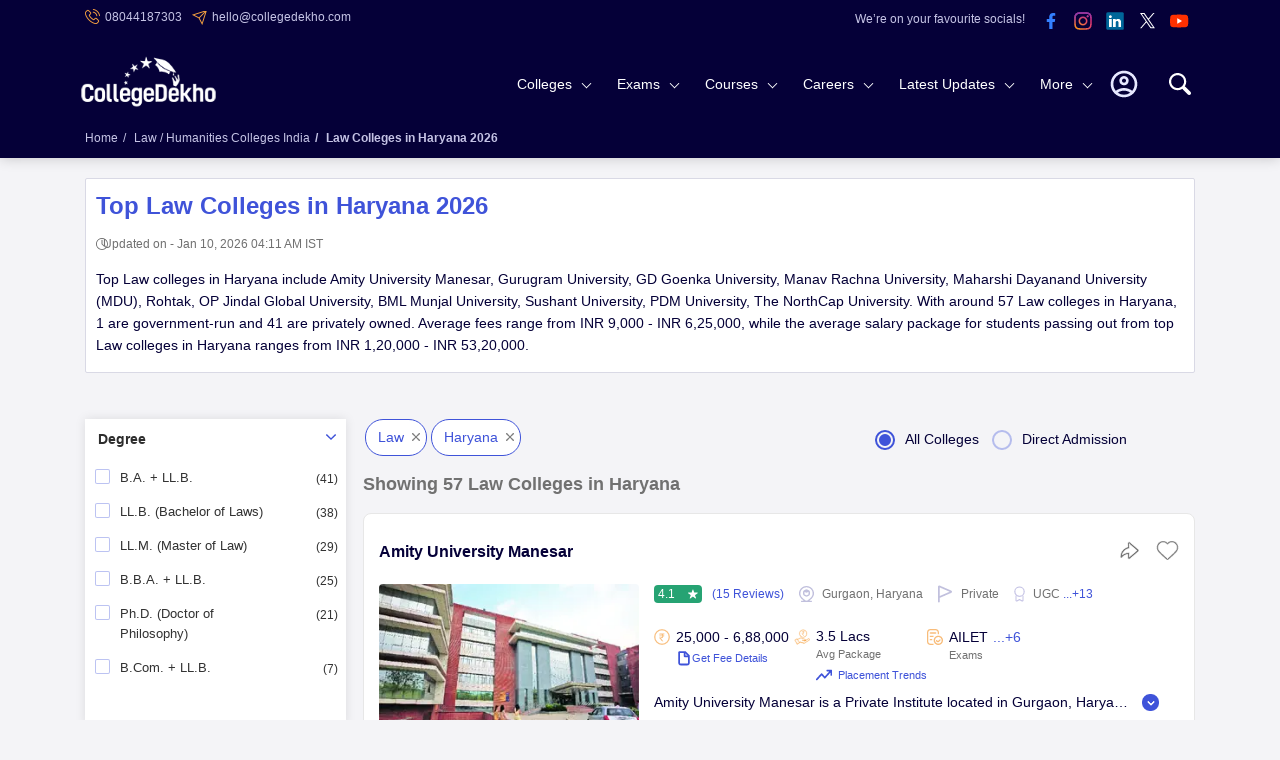

--- FILE ---
content_type: text/html; charset=utf-8
request_url: https://www.collegedekho.com/law-humanities/colleges-in-haryana/
body_size: 90951
content:
<!doctype html><html lang="en-in"><head><meta charset="utf-8"><meta http-equiv="X-UA-Compatible" content="IE=edge"><title class="title-seo">Top Law Colleges in Haryana 2026: Ranking, Fees, Placements 2026</title><meta name="viewport" content="width=device-width, initial-scale=1.0"/><meta http-equiv="content-type" content="text/html; charset=UTF-8" /><meta name="google-site-verification" content="v6PIOLiAu7ZSegZlzwQ9LXm1_BKzqX07KITBK9gLxcc" /><meta name="facebook-domain-verification" content="yym6qe6q64fg6erdxwyldpktpnibi9" /><meta property="fb:pages" content="855714064506230" /><meta name="description" content="Top Law Colleges in Haryana 2026 - Check here the list of top and best 57  colleges in Haryana along with their fee structure, cut off, admission process, ranking, brochure, placements and eligibility details."><meta property="og:title" content="Top Law Colleges in Haryana 2026: Ranking, Fees, Placements 2026"/><meta property="og:description" content="Top Law Colleges in Haryana 2026 - Check here the list of top and best 57  colleges in Haryana along with their fee structure, cut off, admission process, ranking, brochure, placements and eligibility details."/><meta property="og:type" content="website"/><meta property="og:url" content="https://www.collegedekho.com/law-humanities/colleges-in-haryana/"/><meta property="og:image" content="https://static.collegedekho.com/static/images/new_ui/common/logo.png"/><meta property="og:site_name" content="CollegeDekho"/><link rel="canonical" href="https://www.collegedekho.com/law-humanities/law-colleges-in-haryana/" /><link rel="next" href="https://www.collegedekho.com/law-humanities/colleges-in-haryana/?page=2"/><script type="application/ld+json">
            {
                "@context":"http://schema.org",
                "@type":"webpage",
                "url":"https://www.collegedekho.com/law-humanities/colleges-in-haryana/",
                "name":"Top Law Colleges in Haryana 2026: Ranking, Fees, Placements 2026",
                "description":"Top Law Colleges in Haryana 2026 - Check here the list of top and best 57  colleges in Haryana along with their fee structure, cut off, admission process, ranking, brochure, placements and eligibility details."
            }
               
        </script><script type="application/ld+json">
        {
            "name":"List of Law / Humanities Colleges in Haryana ",
            "description":"Check here the list of best Law / Humanities Colleges in Haryana  along with their fees structure, admission process,
            courses, reviews, placements, ranking and eligibility criteria details at CollegeDekho.",
            "@context":"http://schema.org",
            "@type":"ItemList",
            "numberOfItems":57,
            "url":"https://www.collegedekho.com/law-humanities/colleges-in-haryana/",
            "itemListElement":[
                
                {"@type":"ListItem","position":1,"url":"https://www.collegedekho.com/colleges/amity-university-manesar"}, 
                
                {"@type":"ListItem","position":2,"url":"https://www.collegedekho.com/colleges/gurugram-university"}, 
                
                {"@type":"ListItem","position":3,"url":"https://www.collegedekho.com/colleges/gd-goenka-university"}, 
                
                {"@type":"ListItem","position":4,"url":"https://www.collegedekho.com/colleges/manav-rachna-university"}, 
                
                {"@type":"ListItem","position":5,"url":"https://www.collegedekho.com/colleges/maharshi-dayanand-university"}, 
                
                {"@type":"ListItem","position":6,"url":"https://www.collegedekho.com/colleges/o-p-jindal-global-university"}, 
                
                {"@type":"ListItem","position":7,"url":"https://www.collegedekho.com/colleges/bml-munjal-university"}, 
                
                {"@type":"ListItem","position":8,"url":"https://www.collegedekho.com/colleges/ansal-university-gurgaon"}, 
                
                {"@type":"ListItem","position":9,"url":"https://www.collegedekho.com/colleges/pdm-university"}, 
                
                {"@type":"ListItem","position":10,"url":"https://www.collegedekho.com/colleges/northcap-university"}, 
                
                {"@type":"ListItem","position":11,"url":"https://www.collegedekho.com/colleges/apeejay-stya-university"}, 
                
                {"@type":"ListItem","position":12,"url":"https://www.collegedekho.com/colleges/om-sterling-global-university"}, 
                
                {"@type":"ListItem","position":13,"url":"https://www.collegedekho.com/colleges/bhagat-phool-singh-mahila-vishwavidyalaya"}, 
                
                {"@type":"ListItem","position":14,"url":"https://www.collegedekho.com/colleges/lingayas-vidyapeeth"}, 
                
                {"@type":"ListItem","position":15,"url":"https://www.collegedekho.com/colleges/maharishi-markandeshwar-university"}, 
                
                {"@type":"ListItem","position":16,"url":"https://www.collegedekho.com/colleges/mvn-university"}, 
                
                {"@type":"ListItem","position":17,"url":"https://www.collegedekho.com/colleges/niilm-university"}, 
                
                {"@type":"ListItem","position":18,"url":"https://www.collegedekho.com/colleges/srm-university-sonepat"}, 
                
                {"@type":"ListItem","position":19,"url":"https://www.collegedekho.com/colleges/geeta-institute-of-law"}, 
                
                {"@type":"ListItem","position":20,"url":"https://www.collegedekho.com/colleges/sgt-gurgaon"}, 
                
                {"@type":"ListItem","position":21,"url":"https://www.collegedekho.com/colleges/jagannath-university-ncr-haryana"}, 
                
                {"@type":"ListItem","position":22,"url":"https://www.collegedekho.com/colleges/chhotu-ram-institute-of-law-rohtak"}, 
                
                {"@type":"ListItem","position":23,"url":"https://www.collegedekho.com/colleges/ilr-faridabad"}, 
                
                {"@type":"ListItem","position":24,"url":"https://www.collegedekho.com/colleges/bls-institute-of-technology-management"}, 
                
                {"@type":"ListItem","position":25,"url":"https://www.collegedekho.com/colleges/sgt-university-faculty-of-engineering-and-technology-gurgaon"}, 
                
                {"@type":"ListItem","position":26,"url":"https://www.collegedekho.com/colleges/delhi-global-institute-of-management-haryana"}, 
                
                {"@type":"ListItem","position":27,"url":"https://www.collegedekho.com/colleges/university-institute-of-law-and-management-studies"}, 
                
                {"@type":"ListItem","position":28,"url":"https://www.collegedekho.com/colleges/k-r-mangalam-university"}, 
                
                {"@type":"ListItem","position":29,"url":"https://www.collegedekho.com/colleges/lala-hansraj-phutela-college-of-law"}, 
                
                {"@type":"ListItem","position":30,"url":"https://www.collegedekho.com/colleges/brcm"} 
                
                ]
        }
        </script><link href="//www.googletagservices.com" rel="dns-prefetch"/><link href="//www.googletagmanager.com" rel="dns-prefetch"/><link href="//static.collegedekho.com" rel="preconnect"><link href='//media.collegedekho.com' rel='preconnect'/><link rel="manifest" href="/manifest.json"><script type="application/ld+json">
        {"@context":"http://schema.org",
        "@type":"Organization",
        "name":"CollegeDekho",
        "url":"https://www.collegedekho.com/",
        "logo":"https://static.collegedekho.com/static/images/new_ui/common/logo.77ce948afe9d.png",
        "image":"https://static.collegedekho.com/static/images/new_ui/common/logo.77ce948afe9d.png",
        "sameAs":["https://www.facebook.com/CollegeDekho","https://plus.google.com/+Collegedekho","https://twitter.com/collegedekho"],
        "contactPoint" : [
        {
            "@type" : "ContactPoint",
            "telephone" : "+91 7067316980",
            "contactType" : "customer service"
        }]
    }
    </script><script type="application/ld+json">    
    {
        "@context":"http://schema.org",
        "@type":"WebSite",
        "name":"CollegeDekho",
        "url":"https://www.collegedekho.com/"
    } 
    </script><style type="text/css">
*{margin:0;padding:0;outline:0!important}body{color:var(--textColor);overflow-x:hidden;font-weight:400;font-size:14px;line-height:1.6;font-family:-apple-system,BlinkMacSystemFont,"Segoe UI",Roboto,Helvetica,Arial,sans-serif,"Apple Color Emoji","Segoe UI Emoji","Segoe UI Symbol";font-display:swap;background:var(--lightBgColor);counter-reset:section;counter-reset:my-sec-counter}.clear{clear:both}ul,ol,li{list-style:none}p{margin:0 0 10px}img{max-width:100%}a{display:inline-block;color:var(--textColor);cursor:pointer;transition:all .2s}a:hover{cursor:pointer;color:var(--anchorColor);text-decoration:none}h1,h2,h3,h4,h5,h6{color:var(--textColor);margin-top:0;margin-bottom:20px;font-weight:700}:root{--bgcolor:#050038;--lightBlueNewColor:#c5c3e5;--YellowColor:#f5a041;--lightBlueBgColor:#e9ecff}h1{font-size:24px}h2{font-size:18px;margin-top:10px}h3{font-size:16px}h4{font-size:14px}h5{font-size:12px}h6{font-size:12px}.block{margin:0 0 25px}.block h2{margin-bottom:10px}.email-top{display:block;background:var(--bgcolor);color:var(--textColor);width:100%;padding:5px 0;overflow:hidden}.email-top .email-phone{float:left}.email-phone ul li{color:var(--lightBlueColor);font-size:12px;display:inline;margin-right:10px;line-height:20px}.email-phone ul li a{color:var(--lightBlueColor);cursor:pointer;text-decoration:none}.email-phone ul li.top-phone a,.email-phone ul li.top-email a{position:relative;padding-left:20px;color:var(--lightBlueNewColor)}.email-phone ul li.top-phone a:before,.email-phone ul li.top-email a:before{content:'';position:absolute;left:0;width:15px;background:url("https://static.collegedekho.com/static-v3/images/common-sprite.68d99d4f55d0.webp") no-repeat}.email-phone ul li.top-phone a:before{top:2px;height:15px;background-position:-128px -7px}.email-phone ul li.top-email a:before{top:4px;height:15px;background-position:-128px -32px}.socials-top{float:right;text-align:right;line-height:1}.socials-top li img{width:32px;height:32px}.socials-top li{display:inline-block}.socials-top li:first-child{vertical-align:top;padding:8px 10px 0 0;font-size:12px;color:var(--lightBlueNewColor)}.search{float:right;width:30px;height:30px;margin:20px 0 0 15px;position:relative;z-index:11;border-radius:5px}.search svg.searchIcon{width:100%;fill:var(--whiteColor);cursor:pointer;margin:9px 0}.nav-custom-position{position:relative}.checkout_box{width:25px;height:25px;border:0;position:relative;float:right;margin:28px 8px 0 8px;z-index:9999}.checkout_box a{cursor:pointer}.bounceeee{position:absolute;right:-9px;top:-9px;width:17px;background-color:var(--YellowColor);height:17px;border-radius:50%;padding-left:1px;color:var(--textColor);font-weight:normal;line-height:13px;font-size:12px;display:flex;align-items:center;justify-content:center}@keyframes bounce{from{transform:translate3d(0,0,0)}to{transform:translate3d(0,-2px,0)}}.bounceeee{-webkit-animation-name:bounce;-webkit-animation-duration:.5s;-webkit-animation-direction:alternate;-webkit-animation-timing-function:cubic-bezier(.5,0.05,1,.5);-webkit-animation-iteration-count:infinite}h1.tooltip{position:relative;cursor:pointer}.container{margin:0 auto}header{position:relative;display:table;width:100%;background:var(--bgcolor);transition:all .2s;z-index:91}.logo1{float:left;margin-left:-4px;position:relative;z-index:89;margin-top:11px}.logo1 a img{width:135px;height:52.5px}header{box-shadow:0 0 13px rgba(0,0,0,.2)}.searchContent{display:none;position:absolute;height:30vh;background:rgba(255,255,255,1);z-index:999}.breadcrumb{font-size:12px;padding:10px 0}.breadcrumb li{display:inline-block;color:var(--lightBlueNewColor);font-weight:normal}.breadcrumb li:last-child{font-weight:700}.breadcrumb li a{color:var(--lightBlueNewColor);text-decoration:none}.breadcrumb li a:hover{color:var(--lightBlueNewColor);text-decoration:underline}.breadcrumb>li+li:before{color:var(--lightBlueNewColor);padding:0 5px;content:"/\00a0"}.button a,.button,button.btn{display:inline-block;color:var(--whiteColor);cursor:pointer;text-decoration:none;font-size:14px;padding:10px 15px;border:0;border-radius:4px;background:var(--anchorColor);transition:all .2s}.button a:hover,.button:hover,button.btn:hover,.addmissionBlock a:hover{background:var(--newBtnSolid)}.button:focus,button.btn:focus,button:focus{outline:0}.ctaBlock{box-shadow:0 0 20px rgb(0 0 0 / 10%);position:fixed;top:auto;margin:0;bottom:0;left:0;z-index:4;width:100%;background-color:var(--whiteColor)}.ctaBlock .container{width:100%;max-width:900px;padding:5px 0;display:flex;align-items:center;justify-content:center}.ctaBlock .container a{text-decoration:none}.ctaBlock p{display:inline-block;margin:0;color:var(--textColor);text-align:right}.ctaBlock .btn{display:inline-block;margin-left:15px;white-space:nowrap;position:relative;font-weight:bold;height:40px;color:var(--whiteColor);background-color:var(--anchorColor);line-height:18px;width:auto}.ctaBlock .btn:hover{background-color:var(--anchorColor)}.ctaBlock .btn.secondryBtn{background:transparent;color:var(--anchorColor);border:2px solid var(--anchorColor)}.ctaBlock .btn.secondryBtn,.ctaBlock .btn.primaryBtm{padding:10px 5px}#popupOver{cursor:pointer;position:relative;top:7px}#popupOver>img{width:32px;height:32px}@media screen and (min-width:1025px){nav .subLink li>a:hover{cursor:pointer}header{box-shadow:0 0 13px rgba(0,0,0,.2)}.cafPage header{box-shadow:none}header .dataContent{position:relative;padding-left:15px;padding-right:15px}header .searchContent{height:62vh;box-shadow:0 3px 4px rgba(0,0,0,.1);left:0}header .searchContent hr{margin:0 -35px;opacity:.1;margin-top:30px}header .close{right:26px;top:30px;display:none}.overflowHide header .container>.search{opacity:1}header .dataContent{height:100%;background:var(--whiteColor)}.overflowHide{padding-right:15px}header .searchContent .head{font-weight:600;font-size:18px}nav{padding:5px 55px 0 0;text-align:right;position:relative}button.menu{display:none}
nav a{color:var(--lightTextColor);text-decoration:none}nav .more-links a{color:var(--textColor);text-decoration:none}nav>ul>li{display:inline-block}nav li.first{float:right;margin:12px 0 0}nav li.first .userPhoto,nav li.first .userName,nav li.first .close{display:none}nav li.first.userLogin{height:56px;position:relative}nav li.first.userLogin .login{display:none}nav li.first.userLogin .userPhoto{display:block;width:40px;cursor:pointer}nav li.first.userLogin .userPhoto svg{width:100%;height:auto}nav li.first.userLogin:hover .userName{display:block}nav li.first.userLogin .userName{top:56px;width:228px;text-align:center;left:-128px;padding:6px}nav li.first .userName *{display:block;color:var(--textColor);padding:5px 14px;border-top:0}nav li.first .userName p{margin-bottom:0;font-weight:bold;padding:0}nav li.first .userName a.e-mail{color:var(--anchorColor);word-break:break-word}nav li.first .userName a.signout-btn{display:inline-block;margin-bottom:10px;margin-top:6px;color:var(--anchorColor);cursor:pointer;padding:6px 15px;font-size:15px;border-radius:3px;background:var(--whiteColor);border:1px solid var(--anchorColor)}nav li.first .userName a:hover.signout-btn{color:var(--anchorColor)}nav li.first .userName>:first-child{border-top:0;color:#999}nav .login button{color:var(--whiteColor);cursor:pointer;padding:12px 15px;font-size:14px;border:0;border-radius:3px;background:transparent;border:1px solid var(--YellowColor)}nav .login button:hover{color:var(--whiteColor)}nav li.sub-links>.more-links{position:relative;color:var(--whiteColor)}nav li.sub-links>.more-links:after{content:"";position:absolute;right:17px;top:50%;margin-top:-4px;border:solid var(--whiteColor);border-width:0 1px 1px 0;padding:3px;transform:rotate(45deg);-webkit-transform:rotate(45deg);transition:all .2s}nav>ul>li>.more-links{padding:24px 35px 24px 10px}nav>ul>.sub-links{vertical-align:middle}nav ul ul{display:flex;flex-wrap:wrap;flex-direction:column;text-align:left;transition:all .3s}nav ul>li>ul,nav li.userLogin .userName{position:absolute;left:0;top:75px;right:0;background:var(--whiteColor);border-top:1px solid var(--boxBorderColor);box-shadow:0 5px 10px rgba(0,0,0,.1);z-index:-1}nav>ul>li>ul{display:none;visibility:hidden;opacity:0;webkit-transition:opacity .3s linear,visibility .2s linear;-moz-transition:opacity .2s linear,visibility .2s linear;-o-transition:opacity .2s linear,visibility .2s linear;transition:opacity .2s linear,visibility .2s linear}nav>ul>li:hover>ul{display:block;visibility:visible;opacity:1;z-index:88}nav ul ul.four-column{flex-direction:row}nav ul ul li>.more-links{float:left;color:var(--textColor);width:280px;cursor:pointer;padding:5px 20px 5px 25px;background:var(--lightBlueBgColor);position:relative}nav ul ul li>.more-links.firstLink{padding-top:13px}nav ul ul li>.more-links.lastLink{padding-bottom:13px}nav li:hover>.more-links,nav ul ul li.active>.more-links{cursor:pointer}nav ul ul li.active>.more-links:after{content:"";position:absolute;right:-6px;top:12px;width:0;height:0;border-top:7px solid transparent;border-left:6px solid var(--lightBlueBgColor);border-bottom:7px solid transparent;z-index:95}nav ul ul li>.more-links.firstLink:after{top:18px}nav ul li>ul>li{clear:both}nav ul ul ul{left:280px;top:0;border-top:0;padding:20px 0 0 0;box-shadow:none;font-size:14px;flex-direction:row;opacity:0;visibility:hidden}nav li .heading,nav li .title{font-weight:600}nav li .heading a,nav li .title a{color:var(--textColor)}nav li .heading a:hover,nav li .title a:hover{color:var(--anchorColor)}nav .view-all{margin:10px 0;font-size:14px;text-transform:capitalize;font-weight:600}nav .full-col .view-all{margin-top:0}nav .view-all a,nav a:hover,nav li .heading a:hover,nav .more-links a:hover,nav li .title:hover{color:var(--anchorColor)}nav ul ul ul>li{display:inline-block;width:33.33%;vertical-align:top;padding:0 0 0 25px}nav ul ul ul>li.full-col{display:block;width:100%}nav ul ul .active>ul,nav ul ul .active>ul ul,nav ul ul.four-column ul{opacity:1;visibility:visible;z-index:89}nav ul ul .active>ul{display:flex;flex-wrap:wrap}nav ul ul ul ul{position:static;display:block;padding:7px 0 20px}nav ul ul ul ul li{display:block;width:100%;padding:8px 0}nav .four-column li.full-col.back,nav ul ul ul li.back,nav ul ul ul li.go-back{display:none}nav .four-column{padding:10px}nav li:hover ul.four-column{display:flex;flex-wrap:wrap}nav .four-column li{display:inline-block;width:25%;padding:10px 15px;vertical-align:top}nav .four-column li.first{padding-bottom:0;padding-top:0}nav .four-column li.last{padding-top:0}nav .four-column li.full-col{display:block;width:100%}nav .four-column .image{margin:0 0 10px;height:120px;overflow:hidden}nav .four-column .title{margin:0 0 10px}nav .four-column li.full-col .heading{margin:0}nav .four-column li ul{display:block;position:static;padding:0}nav .four-column li ul li{display:block;width:100%;padding:5px 0}nav .four-column li ul li a b{font-size:15px;color:var(--textColor)}nav .bg{display:none}nav .four-column .allLatestUpdates{margin:0;padding:10px 0;text-align:right}nav .four-column .allLatestUpdates a{display:inline-block;color:var(--anchorColor);padding:7px 15px}}

</style><style type="text/css">
@charset "UTF-8";@-ms-viewport{width:device-width}html{box-sizing:border-box;-ms-overflow-style:scrollbar}*,::after,::before{box-sizing:inherit}.container{width:100%;padding-right:15px;padding-left:15px;margin-right:auto;margin-left:auto}@media(min-width:1200px){.container{max-width:1140px}}@media(min-width:1400px){.container{max-width:1320px}}.container-fluid{width:100%;padding-right:15px;padding-left:15px;margin-right:auto;margin-left:auto}.row{display:-ms-flexbox;display:flex;-ms-flex-wrap:wrap;flex-wrap:wrap;margin-right:-15px;margin-left:-15px}.col-1,.col-2,.col-3,.col-4,.col-5,.col-6,.col-7,.col-8,.col-9,.col-10,.col-11,.col-12,.col,.col-auto,.col-sm-1,.col-sm-2,.col-sm-3,.col-sm-4,.col-sm-5,.col-sm-6,.col-sm-7,.col-sm-8,.col-sm-9,.col-sm-10,.col-sm-11,.col-sm-12,.col-sm,.col-sm-auto,.col-md-1,.col-md-2,.col-md-3,.col-md-4,.col-md-5,.col-md-6,.col-md-7,.col-md-8,.col-md-9,.col-md-10,.col-md-11,.col-md-12,.col-md,.col-md-auto,.col-lg-1,.col-lg-2,.col-lg-3,.col-lg-4,.col-lg-5,.col-lg-6,.col-lg-7,.col-lg-8,.col-lg-9,.col-lg-10,.col-lg-11,.col-lg-12,.col-lg,.col-lg-auto,.col-xl-1,.col-xl-2,.col-xl-3,.col-xl-4,.col-xl-5,.col-xl-6,.col-xl-7,.col-xl-8,.col-xl-9,.col-xl-10,.col-xl-11,.col-xl-12,.col-xl,.col-xl-auto{position:relative;width:100%;min-height:1px;padding-right:15px;padding-left:15px}.col{-ms-flex-preferred-size:0;flex-basis:0;-ms-flex-positive:1;flex-grow:1;max-width:100%}.col-auto{-ms-flex:0 0 auto;flex:0 0 auto;width:auto;max-width:none}.col-1{-ms-flex:0 0 8.333333%;flex:0 0 8.333333%;max-width:8.333333%}.col-2{-ms-flex:0 0 16.666667%;flex:0 0 16.666667%;max-width:16.666667%}.col-3{-ms-flex:0 0 25%;flex:0 0 25%;max-width:25%}.col-4{-ms-flex:0 0 33.333333%;flex:0 0 33.333333%;max-width:33.333333%}.col-5{-ms-flex:0 0 41.666667%;flex:0 0 41.666667%;max-width:41.666667%}.col-6{-ms-flex:0 0 50%;flex:0 0 50%;max-width:50%}.col-7{-ms-flex:0 0 58.333333%;flex:0 0 58.333333%;max-width:58.333333%}.col-8{-ms-flex:0 0 66.666667%;flex:0 0 66.666667%;max-width:66.666667%}.col-9{-ms-flex:0 0 75%;flex:0 0 75%;max-width:75%}.col-10{-ms-flex:0 0 83.333333%;flex:0 0 83.333333%;max-width:83.333333%}.col-11{-ms-flex:0 0 91.666667%;flex:0 0 91.666667%;max-width:91.666667%}.col-12{-ms-flex:0 0 100%;flex:0 0 100%;max-width:100%}.offset-1{margin-left:8.333333%}.offset-2{margin-left:16.666667%}.offset-3{margin-left:25%}.offset-4{margin-left:33.333333%}.offset-5{margin-left:41.666667%}.offset-6{margin-left:50%}.offset-7{margin-left:58.333333%}.offset-8{margin-left:66.666667%}.offset-9{margin-left:75%}.offset-10{margin-left:83.333333%}.offset-11{margin-left:91.666667%}@media(min-width:576px){.col-sm{-ms-flex-preferred-size:0;flex-basis:0;-ms-flex-positive:1;flex-grow:1;max-width:100%}.col-sm-auto{-ms-flex:0 0 auto;flex:0 0 auto;width:auto;max-width:none}.col-sm-1{-ms-flex:0 0 8.333333%;flex:0 0 8.333333%;max-width:8.333333%}.col-sm-2{-ms-flex:0 0 16.666667%;flex:0 0 16.666667%;max-width:16.666667%}.col-sm-3{-ms-flex:0 0 25%;flex:0 0 25%;max-width:25%}.col-sm-4{-ms-flex:0 0 33.333333%;flex:0 0 33.333333%;max-width:33.333333%}.col-sm-5{-ms-flex:0 0 41.666667%;flex:0 0 41.666667%;max-width:41.666667%}.col-sm-6{-ms-flex:0 0 50%;flex:0 0 50%;max-width:50%}.col-sm-7{-ms-flex:0 0 58.333333%;flex:0 0 58.333333%;max-width:58.333333%}.col-sm-8{-ms-flex:0 0 66.666667%;flex:0 0 66.666667%;max-width:66.666667%}.col-sm-9{-ms-flex:0 0 75%;flex:0 0 75%;max-width:75%}.col-sm-10{-ms-flex:0 0 83.333333%;flex:0 0 83.333333%;max-width:83.333333%}.col-sm-11{-ms-flex:0 0 91.666667%;flex:0 0 91.666667%;max-width:91.666667%}.col-sm-12{-ms-flex:0 0 100%;flex:0 0 100%;max-width:100%}.offset-sm-0{margin-left:0}.offset-sm-1{margin-left:8.333333%}.offset-sm-2{margin-left:16.666667%}.offset-sm-3{margin-left:25%}.offset-sm-4{margin-left:33.333333%}.offset-sm-5{margin-left:41.666667%}.offset-sm-6{margin-left:50%}.offset-sm-7{margin-left:58.333333%}.offset-sm-8{margin-left:66.666667%}.offset-sm-9{margin-left:75%}.offset-sm-10{margin-left:83.333333%}.offset-sm-11{margin-left:91.666667%}}@media(min-width:800px){.col-md-1,.col-md-2,.col-md-3,.col-md-4,.col-md-5,.col-md-6,.col-md-7,.col-md-8,.col-md-9,.col-md-10,.col-md-11,.col-md-12{float:left}}@media(min-width:768px){.col-md{-ms-flex-preferred-size:0;flex-basis:0;-ms-flex-positive:1;flex-grow:1;max-width:100%}.col-md-auto{-ms-flex:0 0 auto;flex:0 0 auto;width:auto;max-width:none}.col-md-1{-ms-flex:0 0 8.333333%;flex:0 0 8.333333%;max-width:8.333333%}.col-md-2{-ms-flex:0 0 16.666667%;flex:0 0 16.666667%;max-width:16.666667%}.col-md-3{-ms-flex:0 0 25%;flex:0 0 25%;max-width:25%}.col-md-4{-ms-flex:0 0 33.333333%;flex:0 0 33.333333%;max-width:33.333333%}.col-md-5{-ms-flex:0 0 41.666667%;flex:0 0 41.666667%;max-width:41.666667%}.col-md-6{-ms-flex:0 0 50%;flex:0 0 50%;max-width:50%}.col-md-7{-ms-flex:0 0 58.333333%;flex:0 0 58.333333%;max-width:58.333333%}.col-md-8{-ms-flex:0 0 66.666667%;flex:0 0 66.666667%;max-width:66.666667%}.col-md-9{-ms-flex:0 0 75%;flex:0 0 75%;max-width:75%}.col-md-10{-ms-flex:0 0 83.333333%;flex:0 0 83.333333%;max-width:83.333333%}.col-md-11{-ms-flex:0 0 91.666667%;flex:0 0 91.666667%;max-width:91.666667%}.col-md-12{-ms-flex:0 0 100%;flex:0 0 100%;max-width:100%}.offset-md-0{margin-left:0}.offset-md-1{margin-left:8.333333%}.offset-md-2{margin-left:16.666667%}.offset-md-3{margin-left:25%}.offset-md-4{margin-left:33.333333%}.offset-md-5{margin-left:41.666667%}.offset-md-6{margin-left:50%}.offset-md-7{margin-left:58.333333%}.offset-md-8{margin-left:66.666667%}.offset-md-9{margin-left:75%}.offset-md-10{margin-left:83.333333%}.offset-md-11{margin-left:91.666667%}}.flex-row{-ms-flex-direction:row!important;flex-direction:row!important}.flex-column{-ms-flex-direction:column!important;flex-direction:column!important}.flex-wrap{-ms-flex-wrap:wrap!important;flex-wrap:wrap!important}.flex-nowrap{-ms-flex-wrap:nowrap!important;flex-wrap:nowrap!important}.justify-content-start{-ms-flex-pack:start!important;justify-content:flex-start!important}.justify-content-end{-ms-flex-pack:end!important;justify-content:flex-end!important}
.justify-content-center{-ms-flex-pack:center!important;justify-content:center!important}.justify-content-between{-ms-flex-pack:justify!important;justify-content:space-between!important}.align-items-start{-ms-flex-align:start!important;align-items:flex-start!important}.align-items-end{-ms-flex-align:end!important;align-items:flex-end!important}.align-items-center{-ms-flex-align:center!important;align-items:center!important}.align-content-start{-ms-flex-line-pack:start!important;align-content:flex-start!important}.align-content-end{-ms-flex-line-pack:end!important;align-content:flex-end!important}.align-content-center{-ms-flex-line-pack:center!important;align-content:center!important}.align-content-between{-ms-flex-line-pack:justify!important;align-content:space-between!important}.align-self-center{-ms-flex-item-align:center!important;align-self:center!important}@media(min-width:576px){.flex-sm-row{-ms-flex-direction:row!important;flex-direction:row!important}.flex-sm-column{-ms-flex-direction:column!important;flex-direction:column!important}.flex-sm-wrap{-ms-flex-wrap:wrap!important;flex-wrap:wrap!important}.flex-sm-nowrap{-ms-flex-wrap:nowrap!important;flex-wrap:nowrap!important}.justify-content-sm-start{-ms-flex-pack:start!important;justify-content:flex-start!important}.justify-content-sm-end{-ms-flex-pack:end!important;justify-content:flex-end!important}.justify-content-sm-center{-ms-flex-pack:center!important;justify-content:center!important}.justify-content-sm-between{-ms-flex-pack:justify!important;justify-content:space-between!important}.align-items-sm-start{-ms-flex-align:start!important;align-items:flex-start!important}.align-items-sm-end{-ms-flex-align:end!important;align-items:flex-end!important}.align-items-sm-center{-ms-flex-align:center!important;align-items:center!important}.align-content-sm-start{-ms-flex-line-pack:start!important;align-content:flex-start!important}.align-content-sm-end{-ms-flex-line-pack:end!important;align-content:flex-end!important}.align-content-sm-center{-ms-flex-line-pack:center!important;align-content:center!important}.align-content-sm-between{-ms-flex-line-pack:justify!important;align-content:space-between!important}}@media(min-width:768px){.flex-md-row{-ms-flex-direction:row!important;flex-direction:row!important}.flex-md-column{-ms-flex-direction:column!important;flex-direction:column!important}.flex-md-wrap{-ms-flex-wrap:wrap!important;flex-wrap:wrap!important}.flex-md-nowrap{-ms-flex-wrap:nowrap!important;flex-wrap:nowrap!important}.justify-content-md-start{-ms-flex-pack:start!important;justify-content:flex-start!important}.justify-content-md-end{-ms-flex-pack:end!important;justify-content:flex-end!important}.justify-content-md-center{-ms-flex-pack:center!important;justify-content:center!important}.justify-content-md-between{-ms-flex-pack:justify!important;justify-content:space-between!important}.align-items-md-start{-ms-flex-align:start!important;align-items:flex-start!important}.align-items-md-end{-ms-flex-align:end!important;align-items:flex-end!important}.align-items-md-center{-ms-flex-align:center!important;align-items:center!important}.align-content-md-start{-ms-flex-line-pack:start!important;align-content:flex-start!important}.align-content-md-end{-ms-flex-line-pack:end!important;align-content:flex-end!important}.align-content-md-center{-ms-flex-line-pack:center!important;align-content:center!important}.align-content-md-between{-ms-flex-line-pack:justify!important;align-content:space-between!important}}@charset "UTF-8";:root{--anchorColor:#3f53d9;--textColor:#050038;--lightTextColor:#9695a5;--outlineColor:#eb4726;--whiteColor:#fff;--boxBorderColor:#d9d9e5;--peachBgColor:#f8c994;--footerBgColor:#111;--firstGradient:#fee6c2;--secondGradient:#e2e1f2;--lightBgColor:#f4f4f7;--lightBlueColor:#e6f0f9;--blueBtnHover:#5797d8;--greenBtnHover:#4aba8e;--greenOutline:#6ad9ae;--newBtnSolid:#3f53d9;--traslatorColor:#253245;--lightGrey:#999;--darkGrey:#2d2d2d;--lightBg:#1d1d1d;--lightTextColor:#717171;--bgcolor:#050038;--lightBlueNewColor:#c5c3e5;--YellowColor:#f5a041;--lightBlueBgColor:#e9ecff;--appColor:#3d3964;--labelColor:#f5a041;--followus:#c7c7c7;--followusBorder:#eaecff;--whiteopacity:rgb(255 255 255 / 30%);--whatsAppBg:#29d74c;--darkColor:#333;--listingBorder:#e7e7e7;--ratingColor:#26a373;--grayShadow:#00000026;--whiteColorOverLay:#ffffffb3;--shareBorder:#504d74;--ratingColor:#26a373;--listingColor:#e9ebfb;--lightYellow:#fff2e4;--lightStroke:#c5c3e6;--filterStroke:#c1c1c1;--counterNumber:#e7e8ff;--tableBorder:#c5c3e6;--inCorrectColor:#cf454d}.adPushup{height:90px;margin-bottom:20px!important}.mb-10{margin-bottom:10px!important}.news-pushup-ad{margin-bottom:20px!important}.modal-header{text-align:center}.modal-header h4{color:#000;font-size:16px}.logo{float:left;margin-left:-10px;position:relative;z-index:89}.user{float:right;width:24px;height:48px;margin:28px 5px 0 20px;position:relative;cursor:pointer;z-index:6}.user ul{display:none;opacity:0;position:absolute;left:-10px;top:48px;width:90px;background:var(--whiteColor);box-shadow:0 2px 4px rgba(0,0,0,.15);transition:all .3s}.user:hover ul{display:block;opacity:1;cursor:pointer}.user ul li{border-bottom:1px dotted #efefef}.user ul li span{display:block;padding:4px 8px 5px 10px}.user ul li a{display:block;color:var(--textColor);cursor:pointer;padding:4px 8px 5px 10px;text-decoration:none;word-break:break-all}.form-control{display:block;width:100%;height:38px;padding:.375rem .75rem;font:.9rem / 1.5 'Lato',sans-serif;color:#495057;background-color:var(--whiteColor);background-image:none;background-clip:padding-box;border:1px solid #ced4da;border-radius:2px;transition:border-color ease-in-out .15s,box-shadow ease-in-out .15s;outline:0}.form-control:focus{color:#495057;background-color:var(--whiteColor);border-color:#80bdff;outline:0;box-shadow:0 0 0 .2rem rgba(0,123,255,0.25)}.form-control::-webkit-input-placeholder{color:#868e96;opacity:1}.form-control:-ms-input-placeholder{color:#868e96;opacity:1}
.form-control:disabled,.form-control [readonly]{background-color:#e9ecef;opacity:1}select.form-control:not([size]):not([multiple]){height:calc(2.25rem+2px);color:var(--lightTextColor)}select.form-control:focus::-ms-value{color:#495057;background-color:var(--whiteColor)}ul.form>li{margin:15px 0;position:relative}ul.form .button{width:100%;height:40px}.adsBlock{width:728px;height:90px;margin:auto;text-align:center;margin-bottom:15px;background:var(--lightBgColor)}.adsBlock.adsblock-right{width:100%}.mobileAds{height:95px;width:360px;margin:5px auto;text-align:center;background:var(--lightBgColor)}.body-white{background-color:var(--whiteColor)}.h-100{height:100%}.close{position:absolute;right:0;top:20px;width:34px;height:34px;cursor:pointer}.close:focus{outline:0}.close .closeIcon{cursor:pointer}.searchContent .head{margin:0 0 8px}.searchContent h5{margin:0 0 5px}.searchContent .dataContent{display:block;padding:20px;overflow:visible}.searchContent ul.form{display:block;width:100%}.searchContent ul.form>li{float:left;width:100%;padding:0;position:relative;margin-top:0}.searchContent ul.form>li:first-child .textBox{padding-left:38px;border-radius:5px;box-shadow:none;border:1px solid #ced4da;font-size:revert;color:#495057}.searchContent .search{margin:0;position:absolute;left:0;top:0;border:0;background:0;cursor:pointer}.searchContent .search svg{margin:8px 0 8px 2px;fill:var(--anchorColor);width:22px;height:22px}.autoHints{display:none;background:var(--whiteColor);z-index:9}.autoHints h6{margin-bottom:0;text-align:left}.autoHints h6 a{float:right;text-decoration:none;color:var(--anchorColor)}.searchContent .autoHints{display:block;height:232px;padding:10px 0;overflow-y:auto;margin-left:-15px;margin-right:-15px}.searchContent .autoHints ul{margin-bottom:15px;color:var(--lightTextColor)}.searchContent .autoHints li{padding:4px 0}.searchContent .autoHints li span{float:right;color:var(--lightTextColor)}.searchContent .autoHints li.heading{font-weight:700;text-transform:uppercase}.searchContent .autoHints li a{color:var(--textColor);cursor:pointer;text-decoration:none}.searchContent .autoHints li a:hover{color:var(--anchorColor)}.searchContent .autoHints .main-row .text-right{text-align:right}.query-here{background-color:var(--lightBgColor);padding:15px 0;margin:0 -35px;text-align:right}.query-here .col-md-12{margin:0 -15px}.query-here .col-md-12 p{margin-bottom:0}.query-here .col-md-12 p a{color:var(--anchorColor);text-decoration:none}.breadcrumb li{display:inline-block;color:var(--lightBlueNewColor);font-weight:normal}.breadcrumb li:last-child{font-weight:700}.breadcrumb li a{color:var(--lightBlueNewColor);text-decoration:none}.breadcrumb li a:hover{color:var(--lightBlueNewColor);text-decoration:underline}.breadcrumb>li+li:before{color:var(--lightBlueNewColor);padding:0 5px;content:"/\00a0"}table{margin-bottom:20px;border-left:1px solid #e9e9e9;border-top:1px solid #e9e9e9}table th,table td{padding:8px 12px;border-right:1px solid var(--boxBorderColor);border-bottom:1px solid var(--boxBorderColor)}table th{background:#f4f4f4;text-align:left}table th p,table td p{margin-bottom:0}table tr:nth-child(odd){background:var(--lightBgColor)}.scrollUpFooter{transform:translateY(110px)}.footerSticky{opacity:0;-webkit-transform:translate(0,100px);-ms-transform:translate(0,100px);-moz-transform:translate(0,100px);-o-transform:translate(0,100px);transform:translate(0,100px);-webkit-transition:all ease .5s;-ms-transition:all ease .5s;-moz-transition:all ease .5s;-o-transition:all ease .5s;transition:all ease .5s}.footerfixed{opacity:1;-webkit-transform:translate(0,0);-ms-transform:translate(0,0);-moz-transform:translate(0,0);-o-transform:translate(0,0);transform:translate(0,0);-webkit-transition:all ease .5s;-ms-transition:all ease .5s;-moz-transition:all ease .5s;-o-transition:all ease .5s;transition:all ease .5s}.leadForm{padding-bottom:15px;text-align:center}.leadForm span{color:var(--whiteColor);cursor:pointer;display:inline-block;padding:8px 20px;border-radius:18px;background:#21a6ab}.commonForm .bg{position:fixed;left:0;top:0;width:100%;height:100%;background:rgba(0,0,0,.7);z-index:93}.commonForm{display:none;padding:0;margin-bottom:15px;position:fixed;left:0;top:0;width:100%;height:100%;z-index:301}.commonForm .formContent{padding:0;margin:25px auto auto;height:auto;max-width:660px;background-color:var(--textColor);border-radius:0;box-shadow:0 0 20px rgba(0,0,0,.4);position:relative;z-index:300}.formInputs{float:right;width:50%;padding:20px 30px;min-height:305px;background:var(--whiteColor);position:relative}.formInputs ul li{padding:8px 0}.formInputs .button{display:block;width:100%;padding:12px 15px;background:var(--anchorColor)}.formInputs .pravacyText,.modal-body .pravacyText{color:var(--lightGrey);font-size:12px;text-align:center}.formDesc{float:left;width:50%;color:var(--whiteColor);text-align:center;padding-top:64px;padding-bottom:46px;position:relative}.formDesc:before{content:"";position:absolute;right:-17px;top:50%;width:35px;height:35px;background:url("https://static.collegedekho.com/static-v3/images/exam/exam-detail-icons.7fc9f1712132.webp") no-repeat -407px 0}.formDesc h4{color:inherit;margin:0;text-shadow:0 0 5px rgba(0,0,0,1);line-height:1.3;font-weight:700}.formDesc h5 a{color:#d8e0e6}.commonForm h3{color:var(--textColor);text-transform:none;border:0;padding:20px 0;margin:0;font-weight:600;text-align:center;background:0}.commonForm h3 b{color:#12aeb3}.commonForm .close{position:absolute;right:0;top:0;width:34px;height:34px;opacity:1;line-height:12px;color:var(--anchorColor);font-size:30px;font-weight:700;-webkit-tap-highlight-color:rgba(0,0,0,0);border:0;background:0;outline:0}.commonForm .form-control:focus{padding-left:1.2rem;transition:all .3s}.commonForm .formContent .form-group{margin-bottom:14px;padding:0}.commonForm .formContent label{margin-bottom:2px}.commonForm button.btn{width:100%;height:38px;background:var(--anchorColor)}.commonForm .input-group-addon{border-top-left-radius:1px;border-bottom-left-radius:1px;border:1px solid var(--boxBorderColor)}
.commonForm input#id_phone{width:100%;border-left:1px solid var(--boxBorderColor);border-top-left-radius:0;border-bottom-left-radius:0}.commonForm .form-control{background:0}.commonForm .form-control{border-radius:2px;border-color:var(--boxBorderColor);border-radius:1px}.gs_readmore{overflow:hidden;position:relative}.overflowHide{overflow:hidden}.hide{display:none}.faq-hide{width:100%;display:none}.box{display:table;width:100%;padding:8px 10px;border:1px solid var(--boxBorderColor);border-radius:2px;background:var(--whiteColor)}.scrollTable{display:block;width:100%;overflow-x:auto}.rupee{color:#4a4a4a;padding-right:1px;font-family:'collegedekho';font-style:normal;font-weight:normal;font-variant:normal;font-size:83%;text-transform:none;line-height:1;-webkit-font-smoothing:antialiased}.rupee:before{content:"\e90b"}.expertBlock{margin:0;overflow:hidden}.expertBlock .expertGraphic{margin:30px auto auto;text-align:center}.expertBlock .expertGraphic .head{margin-bottom:10px;font-size:20px;font-weight:700}.expertBlock form ul{position:relative;z-index:1}.expertBlock form ul li{display:inline-block}.expertBlock form ul li .form-control{height:40px;border-radius:4px}.expertBlock form ul li .form-control:focus{border-color:var(--anchorColor)}.expertBlock form ul li select.form-control{width:170px}.expertBlock form .button{margin-top:-3px;color:var(--whiteColor);height:38px;cursor:pointer;text-decoration:none;border:0;border-radius:3px}.newsPage .expertBlock form .button,.commonExamBottom .expertBlock form .button{padding:7px 15px 8px}.expertBlock form ul li.termsPolicy{display:block}.pravacyText a{color:var(--anchorColor);text-decoration:none}.pravacyText{color:var(--textColor);padding-top:5px;font-size:13px}.modal-body .pravacyText{margin-top:10px}.modal-body .form-control{background:var(--whiteColor)}.subscribePopup #ajax_popup>p{padding-top:60px;text-align:center}.input-group-addon{display:table-cell;float:left;width:15%;color:#555;padding:6px 12px;font-size:14px;font-weight:400;height:38px;line-height:1.8;text-align:center;background:#eee;border-right:1px solid #ccc;border-radius:0;border-top-right-radius:0;border-bottom-right-radius:0}#lead_form_modal .form li.error{text-align:center}.mt-10{margin-top:10px}.modal-body .pravacyText span{color:var(--anchorColor)}.modal-body .skip{text-align:center;margin-top:15px}.common_modal,.followUpcourse{position:fixed;top:0;width:100%;height:100vh;background:rgba(0,0,0,.4);z-index:999;display:none}.common_modal .modal-content,.followUpcourse .modal-content{margin:0 auto;width:500px;max-width:94%;background-image:linear-gradient(to right,#fee6c2,#e2e1f2);position:absolute;left:0;right:0;top:50%;transform:translateY(-50%)}.common_modal .modal-header,.followUpcourse .modal-header{padding:30px 0 0 0;position:relative}.common_modal .modal-header h4,.followUpcourse .modal-header h4{margin:0;display:block;padding:0}.common_modal .modal-header .close,.followUpcourse .modal-header .followClose{color:var(--whiteColor);top:0;right:10px;font-size:30px;border:0;background:0}.common_modal .modal-body,.followUpcourse .modal-body{padding:15px 30px 30px 30px}#common_moda_success_message{font-size:15px;margin-bottom:20px}.btnCenter{text-align:center}.btnCenter>button{border:1px solid var(--YellowColor);background:transparent;color:#000;margin-right:5px;width:auto}.btnCenter>button:hover{background:var(--YellowColor)}.btnCenter a button{background:var(--YellowColor);color:#000;border:1px solid var(--YellowColor)}.btnCenter a button:hover{background:transparent;border:1px solid var(--YellowColor)}.post-question .box{padding:0!important;background:var(--whiteColor) url("https://static.collegedekho.com/static-v3/images/post-bg.91fb6b2bb1f5.png") no-repeat right}.post-question .question{padding:20px}.form-icon{margin:5px auto 5px;background:url("https://static.collegedekho.com/static-v3/images/common-sprite.68d99d4f55d0.webp") no-repeat}.form-icon.share-ic{width:70px;height:54px;background-position:-7px -141px}.form-icon.expert-ic{width:66px;height:58px;background-position:-101px -141px}.form-icon.thank-ic{width:57px;height:61px;background-position:-192px -141px}.post-question .question h3{margin-bottom:10px;margin-right:18%}.post-question .question ul{margin-bottom:4px}.post-question .question ul li{padding:0 0 8px 24px;position:relative;list-style:none}.post-question .question ul li p{margin-bottom:2px}.post-question .question ul li p span{font-weight:bold;color:#379e9d}.post-question .question li:before{content:"";position:absolute;left:0;top:4px;width:18px;height:18px;background:url("https://static.collegedekho.com/static-v3/images/common-sprite.68d99d4f55d0.webp") no-repeat -160px -10px}.type-que{height:70px}.cbx{margin:auto;-webkit-user-select:none;user-select:none;cursor:pointer}.cbx span{display:inline-block;vertical-align:middle;transform:translate3d(0,0,0)}.cbx span:first-child{position:relative;width:16px;height:16px;border-radius:3px;transform:scale(1);vertical-align:middle;border:1px solid #9098a9;transition:all .2s ease}.cbx span:first-child svg{position:absolute;top:2px;left:1px;fill:none;stroke:var(--whiteColor);stroke-width:2;stroke-linecap:round;stroke-linejoin:round;stroke-dasharray:14px;stroke-dashoffset:16px;transition:all .3s ease;transition-delay:.1s;transform:translate3d(0,0,0)}.cbx span:first-child:before{content:"";width:100%;height:100%;background:#348fd6;display:block;transform:scale(0);opacity:1;border-radius:50%}.cbx span:last-child{padding-left:4px;font-size:12px}.cbx:hover span:first-child{border-color:#348fd6}.inp-cbx:checked+.cbx span:first-child{background:var(--anchorColor);border-color:var(--anchorColor);animation:wave .4s ease}.inp-cbx:checked+.cbx span:first-child svg{stroke-dashoffset:0}.inp-cbx:checked+.cbx span:first-child:before{transform:scale(3.5);opacity:0;transition:all .6s ease}.text-center{text-align:center}@keyframes wave{50%{transform:scale(0.9)}}.post-ques-form [type="radio"]:checked,.post-ques-form [type="radio"]:not(:checked){position:absolute;left:-9999px}
.post-ques-form [type="radio"]:checked+label,.post-ques-form [type="radio"]:not(:checked)+label{position:relative;padding:0 8px 0 25px;cursor:pointer;line-height:20px;display:inline-block}.post-ques-form [type="radio"]:checked+label:before,.post-ques-form [type="radio"]:not(:checked)+label:before{content:'';position:absolute;left:0;top:1px;width:18px;height:18px;border:2px solid #ddd;border-radius:100%;background:var(--whiteColor)}.post-ques-form [type="radio"]:checked+label:after,.post-ques-form [type="radio"]:not(:checked)+label:after{content:'';width:10px;height:10px;background:var(--anchorColor);position:absolute;top:5px;left:4px;border-radius:100%;-webkit-transition:all .2s ease;transition:all .2s ease}.post-ques-form [type="radio"]:not(:checked)+label:after{opacity:0;-webkit-transform:scale(0);transform:scale(0)}.post-ques-form [type="radio"]:checked+label:after{opacity:1;-webkit-transform:scale(1);transform:scale(1)}.post-ques-form .selectBox{position:relative}.post-ques-form select{-webkit-appearance:none;appearance:none}.selectBox:before{transform:rotate(45deg)}.post-ques-form .selectBox:after,.selectBox:before{content:"";width:1px;height:8px;background:var(--lightGrey);position:absolute;top:15px;right:17px;z-index:5}.post-ques-form .selectBox:after{right:22px;transform:rotate(-45deg)}.FaqBlock{margin-bottom:20px}.FaqBlock .box .accordion1 .content{display:none;padding:10px 15px!important;margin-bottom:10px;box-shadow:0 0 8px rgba(0,0,0,.1);border-radius:0}.FaqBlock .heading{margin:3px 0 0;padding:10px 30px 10px 18px;cursor:pointer;font-weight:600;border:1px solid #eaeaea;background:#f9f9f9;position:relative;color:var(--textColor)}.FaqBlock .heading p{margin:0}.FaqBlock .active{position:relative;border-color:var(--whiteColor);border-bottom:0;background:var(--whiteColor);box-shadow:0 0 8px rgba(0,0,0,.1)}.FaqBlock .content.active{display:block}.FaqBlock .heading:after{position:absolute;content:'';margin:auto;width:6px;height:6px;background:rgba(0,0,0,0);border:2px solid #696969;border-right:0;border-top:0;top:16px;right:15px;transform:rotate(-45deg);box-sizing:content-box;transition:all .2s}.FaqBlock .active:after{top:20px;transform:rotate(-225deg)}.FaqBlock .viewAll.rightAlign{margin:10px 0 5px 0;text-decoration:none;z-index:35;color:var(--anchorColor);text-align:center;display:block;text-transform:uppercase;font-weight:700}.newsCarousel .owl-carousel,.newsCarousel>.box{display:block}.newsCarousel>.box{padding:15px 20px;position:relative}.newsCarousel>.box h2{margin-top:0}.newsCarousel>.box>a{text-decoration:none;display:block;float:none;text-align:center}.newsCarousel .collegeLogo{float:left;width:70px!important;height:70px!important;margin-right:0!important;padding:2px;border:1px solid #f1f1f1;background:var(--whiteColor)}.newsCarousel .collegeLogo a img,.newsCarousel .collegeLogo img{width:64px;height:64px}.newsCarousel .title{width:calc(100% - 90px);float:right;min-height:154px;height:auto}.newsCarousel ul.info{padding:6px 0;font-size:12px;text-align:left}.newsCarousel ul.info li{display:inline-block;position:relative;color:var(--lightGrey);padding-right:10px}.newsCarousel ul.downloadDetail{width:100%;position:relative;margin-top:10px;float:left;border-top:1px solid var(--boxBorderColor);padding-top:10px}.newsCarousel ul.downloadDetail>li{width:49%;text-align:left;position:relative;display:inline-block;white-space:nowrap}.newsCarousel ul.downloadDetail>li.brochure-icon:before{content:'';position:absolute;left:0;top:4px;width:14px;height:14px;background:url("https://static.collegedekho.com/static-v3/images/college-listing-icons.8d3bb5644976.png") no-repeat;background-position:-6px -53px}.newsCarousel ul.downloadDetail>li.counselling-icon:before{background-position:-24px -53px}.newsCarousel ul.downloadDetail>li>span{text-decoration:none;cursor:pointer;vertical-align:middle;margin-left:5px;padding-left:16px}.newsCarousel ul.downloadDetail li:last-child{text-align:right}.newsCarousel ul.downloadDetail .btn{background:transparent;border:1px solid var(--anchorColor);color:var(--anchorColor)}.newsCarousel ul.downloadDetail .btn:hover{color:var(--whiteColor);background:var(--anchorColor)}.newsCarousel ul.downloadDetail .btn:focus{border:1px solid var(--anchorColor);outline:0}.newsCarousel .owl-carousel .owl-nav button{position:absolute;top:50%;left:-22px;margin-top:-16px;width:20px;height:20px;outline:0;opacity:1;background:var(--whiteColor) url("https://static.collegedekho.com/static-v3/images/detail-sprite.84eeca195959.webp") no-repeat -39px -3px!important;border-radius:50%}.newsCarousel .owl-carousel .owl-nav button.owl-next{left:auto;right:-20px;background-position:-55px -3px!important}.newsCarousel .owl-carousel .owl-nav button span,.commonCarousel .owl-carousel .owl-nav button span{display:none}.newsCarousel .owl-carousel .item{display:block;height:100%;border-radius:0;background:#fbfbfc!important;overflow:hidden}.rating-per .text a{display:inline-block!important;font-weight:normal!important;font-size:13px!important;margin-right:3px;text-decoration:none!important}.rating-per .text{cursor:pointer;display:inline-block;font-size:13px;text-decoration:none!important}.relatedNews .box{display:inherit}.relatedBlock{border:1px solid var(--boxBorderColor);background:var(--whiteColor);min-height:100%}.relatedBlock .image a{display:block}.relatedBlock .image,.relatedBlock .image a img{height:130px}.relatedBlock .info{padding:15px 10px}.relatedNews .box{display:block;position:relative}.relatedNews .box h2{margin-bottom:10px}.relatedBlock .info h4{margin-bottom:10px}.relatedBlock .info h4 a{color:inherit;text-decoration:none}.relatedBlock .info .by a,.relatedBlock .info .by{text-decoration:none;margin-bottom:5px}
.relatedNews .owl-carousel .owl-item .item{height:100%}.relatedNews .owl-carousel .owl-stage{display:flex}.NewsArticleViewAll{display:table;height:100%;width:100%;border:1px solid var(--boxBorderColor)}.NewsArticleViewAll a{padding:0;display:table-cell;vertical-align:middle;height:100%;text-align:center}.NewsArticleViewAll .arrowbox{display:block;font-size:20px;height:60px;width:60px;margin:0 auto 4px;line-height:80px;-webkit-border-radius:50%;border-radius:50%;background:var(--anchorColor);color:var(--whiteColor)}.NewsArticleViewAll .arrowbox .icon-next{line-height:76px;position:relative}.NewsArticleViewAll .icon-next:before{content:"";position:absolute;left:-10px;top:20px;width:20px;height:20px;background:url("https://static.collegedekho.com/static-v3/images/arrow-right.5add999bf666.png") no-repeat}.NewsArticleViewAll .offerbox{color:rgba(36,39,44,.7);display:inline-block;vertical-align:0;margin-right:3px}.relatedNews .owl-carousel,.topCollegeList .owl-carousel{padding:5px 20px}.relatedNews .owl-carousel .owl-stage-outer,.topCollegeList .owl-carousel .owl-stage-outer{padding:8px 0;overflow:hidden}.relatedNews .owl-carousel .owl-nav button,.topCollegeList .owl-carousel .owl-nav button{position:absolute;top:50%;left:-10px;margin-top:-16px;width:30px;height:30px;outline:0;opacity:1;background:url("https://static.collegedekho.com/static-v3/images/detail-sprite.84eeca195959.webp") no-repeat -33px 0!important;border:0;box-shadow:0 0 10px rgba(0,0,0,.161);border-radius:50%}.relatedNews .owl-carousel .owl-nav button.owl-next,.topCollegeList .owl-carousel .owl-nav button.owl-next{left:auto;right:-10px;background-position:-51px 0!important}.relatedNews .owl-carousel .owl-nav button span,.topCollegeList .owl-carousel .owl-nav button span{display:none}.box.topCollegeList{display:inherit}.topCollegeList .owl-carousel .owl-item img{width:auto}.relatedNews .newsTabs{display:flex;margin-bottom:20px;gap:18px}.relatedNews .newsTabs button{padding:10px 55px;cursor:pointer;background-color:var(--whiteColor);font-weight:500;text-transform:uppercase;border:0;border-bottom:2px solid var(--whiteColor)}.relatedNews .newsTabs button.active{border-color:var(--YellowColor);font-weight:700;color:var(--anchorColor)}.relatedNews .news-tab-content{display:none}.relatedNews .news-tab-content.active{display:block}.examHeader .setAlert.setExamAlert p{display:block;font-weight:bold;color:var(--whiteColor);font-size:12px}.examHeader .setAlert.setExamAlert p span{font-weight:normal}.mobileBox h1 a{text-decoration:none}.mobileBox h1 a:hover{color:var(--darkColor)}.expertBlock form ul li input[type="number"]{width:176px}.examAlertbutton{width:auto;float:right;text-align:right}.examHeader .setAlert.setExamAlert{top:0}.setExamAlert button{padding:12px 23px 12px 16px;font-weight:500;position:relative;box-shadow:0 0 10px rgba(0,0,0,0.2);align-items:center;line-height:20px;background-color:var(--YellowColor);color:var(--textColor)}.setExamAlert button:hover{background-color:var(--YellowColor)}.setExamAlert button span{padding-left:8px;font-weight:700}.setExamAlert .icon{float:left;width:20px;height:22px;background:url("https://static.collegedekho.com/static-v3/images/exam/exam-detail-icons.7fc9f1712132.webp") no-repeat -522px -6px;margin-top:-2px}.subscribeBlock.setsubscribeBlock{padding-left:7px;padding-right:8px;position:relative}.subscribeBlock .subscribe-img-block{position:absolute;top:0;right:8px}.subscribeBlock .subscribe-img-block img{width:146px;height:104px}.subscribeBlock.setsubscribeBlock .box{padding:15px 20px}.subscribeBlock.ts-calculator .box{background:var(--whiteColor) url("https://static.collegedekho.com/static-v3/images/calculator.40a75c94b9a4.jpg") bottom right no-repeat;padding:12px 20px!important}.subscribeBlock.ts-calculator .box a:hover{color:var(--whiteColor)}.subscribeBlock.ts-calculator .box a{background:#379e9d;color:var(--whiteColor);font-weight:700}.commonCtaAlert button,.setsubscribeBlock button,.setExpertBlock #new_footer_form input[type='submit']{padding:9px 24px 9px 11px;font-weight:500;position:relative;display:flex;align-items:center;color:var(--whiteColor)}.setExpertBlock #new_footer_form input[type='submit']{background-image:linear-gradient(90deg,var(--firstGradient),var(--secondGradient))}.setExpertBlock #new_footer_form input[type='submit']{width:auto;padding:9px 15px 9px 15px;box-shadow:none;line-height:18px;background:var(--anchorColor)}.commonCtaAlert button span,.setsubscribeBlock button span{padding-left:32px;font-weight:700}.commonCtaAlert button:before,.setsubscribeBlock button:before{content:'';position:absolute;top:0;height:100%;width:1px;background:rgba(255,255,255,0.30);left:43px}.admtopmargin.setAlerttopmargin{background-image:linear-gradient(#2da0c4,#349bd5,#3998dd)}.admtopmargin.setAlerttopmargin .addmissionBlock a{background:var(--whiteColor)}.icon-1{background:url("https://static.collegedekho.com/static-v3/images/exam/exam-detail-icons.7fc9f1712132.webp") no-repeat -553px -6px}.collegedetailsPage .rightCol{padding:0}.chatbot-icon{width:60px;height:60px;padding:5px;justify-content:center;display:flex;align-items:center;flex-direction:column;background:var(--anchorColor);right:40px;bottom:68px;position:fixed;border-radius:50%;cursor:pointer;z-index:30;box-shadow:1px 1px 8px -1px #aaa;z-index:99999}.chatbot-icon img{width:28px;height:28px}.whatsapp-outerdiv{width:60px;height:60px;right:40px;bottom:68px;z-index:11;position:fixed;display:none}.whatsapp-icon{width:60px;height:60px;padding:5px;justify-content:center;display:flex;align-items:center;flex-direction:column;background:var(--whatsAppBg);right:40px;bottom:68px;position:fixed;border-radius:50%;cursor:pointer;z-index:30;box-shadow:1px 1px 8px -1px #aaa;z-index:99999}#gtmCloseButtonWhatsapp{background-color:var(--whiteColor);border:1px solid var(--lightBlueNewColor);cursor:pointer;position:absolute;top:-10px;left:-26px;width:20px;height:20px;border-radius:100%;display:inline-flex;justify-content:center;align-items:center;line-height:0}#gtmCloseButtonWhatsapp img{width:8px;height:8px}.scrollUpRound{visibility:hidden;opacity:0;width:60px;height:60px;padding:5px;background:var(--lightBlueBgColor);position:fixed;bottom:70px;right:40px;border-radius:50%;cursor:pointer;z-index:9;transition:.2s;box-shadow:0 0 15px rgb(0 0 0 / 15%)}
.go-to-top a{color:var(--lightTextColor);text-decoration:none;font-weight:400;text-transform:uppercase;font-size:12px;position:relative;top:-7px;font-weight:700}.scrollUpRound.active{bottom:68px;visibility:visible;opacity:1}.go-to-top{width:50px;height:100%;text-align:center;background:var(--lightBlueBgColor);display:flex;border-radius:50%;flex-direction:column;justify-content:center;margin-top:3px}.go-to-top .icon{width:50px;height:50px;display:flex;align-items:center;justify-content:center;position:relative}.spinner{display:inline-block;width:16px;height:16px;border:2px solid #fff;border-top-color:#3498db;border-radius:50%;animation:spin .6s linear infinite;vertical-align:middle;margin-right:6px}@keyframes spin{to{transform:rotate(360deg)}}.userModal{display:none}#profile-logged-in{display:none}#profile-logged-out{display:none}.userPopover{display:none;position:absolute;top:42px;right:-58px;width:315px;border-radius:8px;box-shadow:2px 2px 10px 0 rgba(5,0,56,0.20)}@media screen and (min-width:1025px){nav>ul>li.first .img-container{display:none}}@media screen and (max-width:1024px){#signup_form{height:auto;overflow:initial}header{box-shadow:0 0 8px rgba(0,0,0,.1)}.mobileHide{display:none}.query-here{position:fixed;bottom:0;width:-webkit-fill-available;left:0;text-align:center}header .searchContent hr{margin:0 -35px;opacity:.1;margin-top:30px}.searchContent{position:absolute;width:100%;height:100vh;background:rgba(255,255,255,1);z-index:9999;left:0;top:0}.searchContent .autoHints{height:500px;max-height:100%}.searchContent .autoHints li a{width:calc(100% - 60px)}#collegecards{height:auto}}@media screen and (min-width:991px){.commonForm .formContent{display:flex;flex-direction:row-reverse}}@media screen and (max-width:768px){header{height:auto}#otpVerification1 img,#otpVerification2 img,#forgotPass img{margin-top:25px}.commonForm .formContent{max-width:95%}.formInputs{background:var(--whiteColor);min-height:400px}nav>ul>li>.more-links:after,nav>ul li>ul.first-level-data .more-links:after,nav ul ul.second-level li .heading:after{border:solid var(--anchorColor);border-width:0 1px 1px 0}.mobileBox h1{font-weight:bold}.userModal{float:right;position:relative;width:28px;height:28px;margin:27px 10px 0 8px;display:block}.userModal img{width:28px;height:28px}}@media screen and (max-width:767px){.whatsapp-icon.call-icon{background:var(--anchorColor)}.pulse{right:16px;bottom:68px;width:60px;height:60px;border-radius:50%}.pulse:before,.pulse:after{content:"";position:absolute;height:100%;width:100%;background-color:var(--anchorColor);border-radius:50%;z-index:-1;opacity:.7}.pulse::before{animation:pulse-animation 2s ease-out infinite}.pulse::after{animation:pulse-animation 2s 1s ease-out infinite}@keyframes pulse-animation{100%{transform:scale(1.6);opacity:0}}.whatsapp-icon,.scrollUpRound{right:16px;z-index:99999}.scrollUpRound{bottom:136px}}@media screen and (max-width:640px){table{background:var(--whiteColor)}h2,.searchContent .head,.searchContent h5{position:relative}.searchContent h2:before{left:-20px}.searchContent h5:before{width:3px}.expertBlock form ul li{display:block;margin:10px 0}.expertBlock form ul li select.form-control,.expertBlock form .button{width:100%}.post-question .box{background-image:none}.examHeader .setAlert.setExamAlert{padding-bottom:0}.setExpertBlock #new_footer_form input[type='submit']{margin-top:15px}.expertBlock form ul li input[type="number"]{width:100%}.setExpertBlock img{display:none}.expertBlock .setExpertBlock{margin:0}.relatedBlock .image,.relatedBlock .image a img{height:165px}.newsCarousel .owl-carousel .item{padding:5px}}@media(max-width:575px){.successMessage{padding:48% 26px 10px 26px}.setExamHeader{padding-bottom:10px}.mobileBox{padding:8px 8px 12px 8px;margin:0 0 5px}.commonCta.commonCtaAlert .box,.subscribeBlock.setsubscribeBlock .box{box-shadow:0 0 10px rgba(0,0,0,.1)}.subscribeBlock.setsubscribeBlock .box{padding:10px}.subscribeBlock .subscribe-img-block img{width:141px;height:94px}.set_subscribe_block{width:53%}.subscribeBlock.ts-calculator .box{padding:12px!important}.ts-calculator-block{width:100%}.go-to-top{border-radius:50%;width:50px}.go-to-top .icon{margin:-2px auto 0;width:50px}.go-to-top a{top:-4px;font-size:11px}.scrollUpRound.active{bottom:146px;visibility:visible;opacity:1}.whatsapp-outerdiv{display:block}.relatedNews .newsTabs{justify-content:center}}@media screen and (max-width:480px){.formInputs{border-top-left-radius:4px;border-top-right-radius:4px;min-height:auto}.formDesc{border-bottom-left-radius:4px;border-bottom-right-radius:4px}.successMessage{padding:4% 26px 10px 26px;margin-bottom:0}.commonForm h3,.commonForm span{text-align:center;display:inherit}body.overflow{overflow:hidden}.pravacyText{text-align:center}.expertBlock form ul li.display-center{margin-bottom:0}.mobile-email .socials-top ul{overflow-y:hidden}.newsCarousel ul.downloadDetail>li{white-space:normal}}@media screen and (max-width:428px){.subscribeBlock .subscribe-img-block img{height:116px}}@media screen and (max-width:420px){header{height:auto}.logo{width:130px;margin-top:7px}.user{margin-top:20px;height:42px}.user ul{top:43px}button.menu{height:62px;width:62px;margin-top:2px}button.menu span{margin:18px 12px;width:28px}button.menu span.icon-bar:nth-child(2){width:28px}h1{margin-bottom:15px}.commonCtaAlert button span,.setsubscribeBlock button span{padding-left:26px}.commonCtaAlert button,.setsubscribeBlock button{padding:9px 20px 9px 11px}}@media screen and (max-width:400px){.newsCarousel ul.downloadDetail>li{width:57%}.newsCarousel ul.downloadDetail li:last-child{width:42%}.newsCarousel .title{min-height:100px}.newsCarousel ul.downloadDetail{display:flex}#lead_form_modal .formInputs{height:100%;overflow-y:scroll;max-height:700px}}.owl-carousel,.owl-carousel .owl-item{-webkit-tap-highlight-color:transparent;position:relative}.owl-carousel{display:none;width:100%;z-index:1}.owl-carousel .owl-stage{position:relative;-ms-touch-action:pan-Y;touch-action:manipulation;-moz-backface-visibility:hidden}
.owl-carousel .owl-stage:after{content:".";display:block;clear:both;visibility:hidden;line-height:0;height:0}.owl-carousel .owl-stage-outer{position:relative;overflow:hidden;-webkit-transform:translate3d(0,0,0)}.owl-carousel .owl-item,.owl-carousel .owl-wrapper{-webkit-backface-visibility:hidden;-moz-backface-visibility:hidden;-ms-backface-visibility:hidden;-webkit-transform:translate3d(0,0,0);-moz-transform:translate3d(0,0,0);-ms-transform:translate3d(0,0,0)}.owl-carousel .owl-item{min-height:1px;float:left;-webkit-backface-visibility:hidden;-webkit-touch-callout:none}.owl-carousel .owl-item img{display:block;width:100%}.owl-carousel .owl-dots.disabled,.owl-carousel .owl-nav.disabled{display:none}.no-js .owl-carousel,.owl-carousel.owl-loaded{display:block}.owl-carousel .owl-dot,.owl-carousel .owl-nav .owl-next,.owl-carousel .owl-nav .owl-prev{cursor:pointer;-webkit-user-select:none;-khtml-user-select:none;-moz-user-select:none;-ms-user-select:none;user-select:none}.owl-carousel .owl-nav button.owl-next,.owl-carousel .owl-nav button.owl-prev,.owl-carousel button.owl-dot{background:0;color:inherit;border:0;padding:0!important;font:inherit}.owl-carousel.owl-loading{opacity:0;display:block}.owl-carousel.owl-hidden{opacity:0}.owl-carousel.owl-refresh .owl-item{visibility:hidden}.owl-carousel.owl-drag .owl-item{-ms-touch-action:pan-y;touch-action:pan-y;-webkit-user-select:none;-moz-user-select:none;-ms-user-select:none;user-select:none}.owl-carousel.owl-grab{cursor:move;cursor:grab}.owl-carousel.owl-rtl{direction:rtl}.owl-carousel.owl-rtl .owl-item{float:right}.owl-carousel .animated{animation-duration:1s;animation-fill-mode:both}.owl-carousel .owl-animated-in{z-index:0}.owl-carousel .owl-animated-out{z-index:1}.owl-carousel .fadeOut{animation-name:fadeOut}@keyframes fadeOut{0%{opacity:1}100%{opacity:0}}.owl-height{transition:height .5s ease-in-out}.owl-carousel .owl-item .owl-lazy{opacity:0;transition:opacity .4s ease}.owl-carousel .owl-item img.owl-lazy{transform-style:preserve-3d}.owl-carousel .owl-video-wrapper{position:relative;height:100%;background:#000}.owl-carousel .owl-video-play-icon{position:absolute;height:80px;width:80px;left:50%;top:50%;margin-left:-40px;margin-top:-40px;cursor:pointer;z-index:1;-webkit-backface-visibility:hidden;background:url("https://static.collegedekho.com/static-v3/images/home_new/video-play-icon.4a37f8008959.png") no-repeat 0 0 / 100% 100%;transition:transform .1s ease}.owl-carousel .owl-video-play-icon:hover{-ms-transform:scale(1.3,1.3);transform:scale(1.3,1.3)}.owl-carousel .owl-video-playing .owl-video-play-icon,.owl-carousel .owl-video-playing .owl-video-tn{display:none}.owl-carousel .owl-video-tn{opacity:0;height:100%;background-position:center center;background-repeat:no-repeat;background-size:contain;transition:opacity .4s ease}.owl-carousel .owl-video-frame{position:relative;z-index:1;height:100%;width:100%}.owl-theme .owl-dots,.owl-theme .owl-nav{text-align:center;-webkit-tap-highlight-color:transparent}.owl-theme .owl-nav{margin-top:10px}.owl-theme .owl-nav [class*=owl-]{color:#FFF;font-size:14px;margin:5px;padding:4px 7px;background:#d6d6d6;display:inline-block;cursor:pointer;border-radius:3px}.owl-theme .owl-nav [class*=owl-]:hover{color:#FFF;text-decoration:none}.owl-theme .owl-nav .disabled{opacity:.5;cursor:default}.owl-theme .owl-nav.disabled+.owl-dots{margin-top:10px}.owl-theme .owl-dots .owl-dot{display:inline-block;zoom:1}.owl-theme .owl-dots .owl-dot span{width:10px;height:10px;margin:5px 7px;background:#d6d6d6;display:block;-webkit-backface-visibility:visible;transition:opacity .2s ease;border-radius:30px}.owl-theme .owl-dots .owl-dot.active span,.owl-theme .owl-dots .owl-dot:hover span{background:#869791}.collegeListing .filterBlock.tab-links-fixed{background:var(--whiteColor);box-shadow:0 0 2px rgba(0,0,0,.1);z-index:90}.bodyScroll{overflow:hidden}.listingHeader{padding:0;text-align:center;position:relative;margin-top:20px}.listingHeader h1{margin-bottom:5px}.listingHeader h2{margin-bottom:8px}.listingHeader p{height:auto;margin-bottom:0;overflow:hidden;display:block}.listingHeader .readMore span{display:inline-block;color:var(--anchorColor);padding:6px 20px 6px 6px;position:relative}.listingHeader .readMore span:after{content:"";position:absolute;right:3px;top:14px;width:0;height:0;border-left:5px solid transparent;border-right:5px solid transparent;border-top:6px solid var(--anchorColor)}.listingHeader .gs_readmore.expanded{text-align:justify}.main-text{text-align:left}.main-text ul{margin-left:20px}.main-text ul li{list-style-position:inside;position:relative}.main-text ul li:before{content:'';position:absolute;left:auto;background:var(--darkColor);width:5px;height:5px;border-radius:50%;top:8px;margin-left:-10px}.fee-detail-block{line-height:15px}.main-text .box{margin-bottom:10px}.main-text .box a{color:var(--anchorColor)!important;text-decoration:none}.main-text .box a:hover{text-decoration:underline;text-decoration-color:rgba(52,143,214,0.5)}.main-text .box .read-more{height:20px}.main-text h3{margin:10px 0}.ReadMore,.ReadLess{padding:0 10px}.ReadMore{height:38px;overflow:hidden;line-height:18px}.ReadLess{text-align:justify;height:auto}.rightside{width:75%;float:right}.appliedFilter{display:flex;justify-content:space-between}.appliedFilter p{display:inline-block;margin:0 12px 10px 0;padding-top:8px;font-weight:600;font-size:18px;line-height:21px;color:var(--textColor);width:200px}.appliedFilter ul li{display:inline-block;color:var(--anchorColor);margin:0 2px 4px;padding:6px 22px 7px 12px;border:1px solid var(--anchorColor);background:var(--whiteColor);border-radius:30px;position:relative;cursor:pointer;transition:all .2s}.appliedFilter ul li:hover{color:var(--anchorColor);border-color:var(--anchorColor)}.appliedFilter ul li:after{content:"";opacity:.6;position:absolute;right:6px;top:13px;width:8px;height:8px;background-position:-137px -4px!important;transition:all .2s}
.appliedFilter ul li:hover:after{opacity:1;background-position:-137px -21px!important}.filterBlockRow{display:flex;margin-bottom:10px;width:100%;justify-content:flex-end;align-items:center}.filterCollege{width:100%;display:flex}.filterCollege ul{display:flex;white-space:nowrap;overflow-x:auto;width:100%}.filterCollege ul::-webkit-scrollbar{height:2px}.appliedFilter{width:60%;display:flex;order:1;flex-wrap:wrap}.headingText{margin:0 0 15px;color:var(--lightTextColor)}.listing-content{position:relative}.selectCollege{display:flex;order:2;width:40%;justify-content:end;align-items:flex-start}.selectCollege label{display:flex;cursor:pointer;position:relative;line-height:21px;font-weight:500;align-items:center}.selectCollege label input{opacity:0}.selectCollege label span{display:flex;align-items:center;padding-right:30px;border-radius:50%;transition:.25s ease;position:relative}.selectCollege label span::before{content:'';width:20px;height:20px;border-radius:50px;margin-right:7px;transition:.25s ease;border:2px solid rgba(63,83,217,0.35);position:absolute}.selectCollege label span::after{content:'';width:12px;height:12px;background:var(--anchorColor);border-radius:50%;position:absolute;left:4px;opacity:0;transition:.5s}.selectCollege label input:checked ~ span::after{opacity:1}.selectCollege label input:checked ~ span::before{border:2px solid var(--anchorColor)}.leftside{width:23.5%;margin-right:1.5%;float:left}.collegeCardBox{cursor:pointer}.collegeListing .filterBlock h1{margin-bottom:10px}.collegeListing .filterBlock{padding:12px 0}.filterBlock .filter{float:right;height:36px;margin:0 5px 0 0;padding:10px 20px 10px 40px;border-radius:25px;background:var(--whiteColor);position:relative;display:none;border:1px solid #ccc;line-height:14px}.filterBlock .filter:before{content:"";position:absolute;left:20px;top:10px;width:19px;height:20px;background-position:-25px 0!important;zoom:.9}.googleAds{width:250px;height:250px;margin:20px 0;background:var(--lightBgColor)}.filterBlock{display:table;width:100%;margin:0 0 12px}.filterBlock select.form-control:not([size]):not([multiple]){height:32px}.filter-deta-outer ul.filter-option-list{max-height:214px;overflow-y:auto}.filter-deta-outer ul.filter-option-list::-webkit-scrollbar{width:5px}.filter-deta-outer ul.filter-option-list::-webkit-scrollbar-track,.filterCollege ul::-webkit-scrollbar-track{background:rgba(231,231,231,0.6);border-radius:5px}.filter-deta-outer ul.filter-option-list::-webkit-scrollbar-thumb,.filterCollege ul::-webkit-scrollbar-thumb{background:rgba(193,193,193,1);border-radius:5px}ul.filter-option-list .count-number{float:right;margin:0;padding:2px 6px;font-size:12px}.filter-list-container .filter-option .icon,.appliedFilter ul li:after,.filterBlock .filter:before,.selectbox .mobile:before,.selectbox .closeIcon{background:url("https://static.collegedekho.com/static-v3/images/college-listing-icons.8d3bb5644976.png") no-repeat 0 0}.filterBlock .filter:before{display:none}.filterBlock .filter{background:url("https://static.collegedekho.com/static-v3/images/college_listing/filter-icon.dfee0e99f8be.svg") no-repeat 11px 11px}.filter-list-container{padding:0;margin-bottom:10px;border:0;border-radius:0;box-shadow:0 0 10px rgba(0,0,0,.1);background:var(--whiteColor);height:307px}.filter-deta-outer{padding:2px 2px 10px 10px}.filter-list-container .filter-option{padding:9px 13px;margin-bottom:0;font-weight:700;cursor:pointer;color:var(--darkGrey);position:relative}.filter-list-container .filter-option .icon{position:absolute;right:10px;top:13px;width:11px;height:11px;-ms-transform:rotate(90deg);-webkit-transform:rotate(90deg);transform:rotate(90deg);background-position:-137px -51px;transition:.2s all}.selected>.filter-option .icon{background-position:-137px -65px}.filter-list-container .filter-option.filterClose .icon{-ms-transform:rotate(0);-webkit-transform:rotate(0);transform:rotate(0)}.gs_control{display:block;position:relative;padding:7px 0 7px 25px;cursor:pointer;font-size:13px;font-weight:normal;color:var(--darkColor)}.gs_control input{position:absolute;z-index:-1;opacity:0;left:6px;top:6px}.gs_control i{width:74%;display:inline-block;font-style:normal}.gs_control__indicator{position:absolute;top:8px;left:0;height:15px;width:15px;background:var(--whiteColor);transition:all .3s ease-in 0s;border:solid 1px rgba(63,83,217,0.35);border-radius:2px}.gs_radio .gs_control__indicator{border-radius:50%}.gs_control input:focus~.gs_control__indicator,.gs_control:hover input~.gs_control__indicator{border-color:var(--anchorColor)}.gs_control:hover i{color:var(--anchorColor)}.gs_control input:checked~.gs_control__indicator{border-color:var(--anchorColor)}.gs_control input:checked:focus~.gs_control__indicator,.gs_control:hover input:not([disabled]):checked~.gs_control__indicator{border-color:var(--anchorColor)}.gs_control input:disabled~.gs_control__indicator{background:#e6e6e6;opacity:.6;pointer-events:none}.gs_control__indicator:after{content:'';position:absolute;display:none}.gs_control input:checked~.gs_control__indicator:after{display:block}.collegeListing .gs_control input:checked:focus{background:0}.gs_checkbox .gs_control__indicator:after{left:4px;top:1px;width:5px;height:9px;border:solid var(--anchorColor);border-width:0 2px 2px 0;-moz-transform:rotate(45deg);-webkit-transform:rotate(45deg);-o-transform:rotate(45deg);-ms-transform:rotate(45deg);transform:rotate(45deg)}.gs_checkbox input:disabled~.gs_control__indicator:after{border-color:var(--lightTextColor)}.gs_radio .gs_control__indicator:after{left:7px;top:7px;height:6px;width:6px;border-radius:50%}.gs_radio input:disabled~.gs_control__indicator:after{background:var(--lightTextColor)}.gs_readmore{overflow:hidden;position:relative}.hide{width:100%;text-align:center}.gs_readmore.expanded{height:auto}.collegeListing .col-md-3.left-col{padding-left:0;padding-right:0}.collegeListing .modal-body .form-control{margin-bottom:6px}.tab-links-fixed .selectbox .mobile:before,.tab-links-fixed .filter{background-color:var(--anchorColor)}
.edit-modal-dialog .modal-header .reset{display:none}.paratext{font-size:14px;font-weight:normal}.collegeBlock{margin-bottom:10px;position:relative}.collegeBlock.row{margin-right:-10px;margin-left:-10px}.collegeSection{padding:10px 15px 15px 15px;position:relative;width:100%}.titleBar{width:100%;position:relative;padding:15px 15px 0 15px;overflow:hidden}.titleSection{padding-right:50px}.titleSection h2{margin-bottom:10px;font-size:16px}.titleSection h2 a{text-decoration:none}.collegeCarousel{width:260px;height:160px;position:relative;margin-right:15px;overflow:hidden;float:left;display:flex;align-items:center}.collegeCarousel img{border-radius:4px;max-width:100%;width:100%;height:auto;object-fit:cover}.titleBar .collegeLogo{float:left;width:50px;height:50px;margin-right:10px;border:1px solid var(--listingBorder);background:var(--whiteColor);padding:3px}.titleBar .collegeLogo img{width:100%;height:auto}.collegeBlock .col-md-12{margin-bottom:10px;padding-left:10px;padding-right:10px}.collegeBlock .col-md-12 .box{border:1px solid var(--listingBorder);min-height:200px;padding:0;border-radius:8px;display:inherit;position:relative}.collegeBlock .col-md-12 .box:hover{box-shadow:0 0 10px rgba(0,0,0,.1)}.collegeBlock .ReadMore,.collegeBlock .ReadLess{padding:0!important}.collegeBlock .col-md-12 .box a.read-more{color:var(--anchorColor)!important;text-decoration:underline;display:inline}.collegeBlock .col-md-12 .box a:hover .read-more{text-decoration:underline}.naacImage{height:39px;width:60px;position:absolute;right:15px;display:flex;align-items:center;justify-content:center;cursor:pointer}.collegeBlock .ReadMore.card-content-read{overflow:hidden;text-overflow:ellipsis;display:-webkit-box;line-clamp:1;-webkit-line-clamp:1;-webkit-box-orient:vertical;height:auto;padding-right:40px!important;position:relative}.collegeBlock .ReadLess.ReadMore.card-content-read{padding-right:40px!important}.collegeBlock .ReadMore.card-content-read a.read-more{position:absolute;right:15px;z-index:1;bottom:0;display:block;width:17px;height:17px;background-color:var(--anchorColor);font-size:0;border-radius:100%}.collegeBlock .ReadLess.card-content-read a.read-more{display:inline-block;width:17px;height:17px;background-color:var(--anchorColor);font-size:0;border-radius:100%;position:relative;top:-14px}.collegeBlock .ReadMore.card-content-read a.read-more:before,.collegeBlock .ReadLess.card-content-read a.read-more:before{content:'';border:solid var(--whiteColor);border-width:0 2px 2px 0;display:inline-block;padding:2px;transform:rotate(45deg);-webkit-transform:rotate(45deg);position:absolute;top:5px;left:6px;border-radius:1px}.collegeBlock .ReadLess.card-content-read a.read-more:before{transform:rotate(-135deg);-webkit-transform:rotate(-135deg);top:6.4px}.registration-date{background:linear-gradient(94.07deg,#ffe2c2 0,#e9ebfb 100%);margin:5px 0 10px;font-size:12px;line-height:25px;padding:0 10px}.registration-date>span{font-weight:700}.collegeBlock .wigetBlock.col-md-12{padding-left:10px;padding-right:10px;margin-bottom:10px}.collegeBlock .wigetBlock.col-md-12 h2{margin:10px 0}.collegeBlock .wigetBlock.col-md-12 .inlink-head{margin:10px 0}ul.info{padding:0 0 15px 0;display:flex;align-items:center;white-space:nowrap}.collegeRate{background-color:var(--ratingColor);padding:2px 4px 2px 4px;width:48px;height:18px;border-radius:4px;font-size:12px;color:var(--whiteColor);line-height:14px;display:flex;align-items:center;justify-content:space-between}.collegeRate img{width:10px}ul.info li{font-size:12px;line-height:14px;position:relative;color:var(--lightTextColor);padding-right:15px;justify-content:space-between;align-items:center;display:flex}ul.info li:nth-child(1){order:1}ul.info li:nth-child(2){order:2}ul.info li:nth-child(3){order:3}ul.info li:nth-child(4){order:4}ul.info li a{color:var(--anchorColor);text-decoration:none;font-weight:400;margin-left:10px}ul.info li .locationList{width:15px;height:15px;display:flex;margin-right:8px;align-items:center}ul.info li .locationList.batch-icon{width:11px}ul.info li b{color:var(--textColor)}ul.info li b span{color:rgba(245,160,65,1);font-weight:700}.leftFeesSection{width:calc(100% - 280px);float:left}.fessSection{padding:10px 0 10px 0}.fessSection ul{display:flex;gap:15px}.fessSection ul li{font-weight:500;display:flex;position:relative;white-space:nowrap}.fessSection ul li img{width:16px;height:16px;margin-right:6px}.fessSection ul li h3{font-weight:500;line-height:16px;margin:0;padding-right:5px;font-size:14px}.fessSection ul li h3 span{color:var(--lightTextColor);display:block;font-weight:500;font-size:11px;margin-top:2px}.fee-detail-link{margin-top:5px}.fee-detail-link>span,.fee-detail-link a{color:#3f53d9;font-size:11px;font-weight:500;display:flex;align-items:center;gap:3px;text-decoration:none}.fee-detail-link a{gap:0}.fee-detail-link>span>img.fee-detail-img{margin:0;cursor:pointer}.fee-detail-link.placement-link{margin-top:5px}.tooltip{color:var(--anchorColor);font-weight:500;line-height:16px;cursor:pointer;position:relative}.hover{position:absolute;opacity:0;display:none;width:135px;height:auto;background-color:var(--whiteColor);box-shadow:0 2px 10px rgba(0,0,0,.149);border-radius:4px;font-size:12px;line-height:18px;color:var(--textColor);font-weight:400;padding:6px;right:0;top:26px;z-index:99;right:-5px}.hover::before{width:0;height:0;border-left:8px solid transparent;border-right:8px solid transparent;border-bottom:10px solid var(--whiteColor);content:'';position:absolute;top:-7px;right:3px}.tooltip:hover .hover{display:block;opacity:1}.shareIcon{position:absolute;top:-35px;right:0;z-index:1}.shareIcon ul{display:flex;align-items:center}.shareIcon ul li{padding:0 15px;cursor:pointer}.shareIcon ul li img{height:23px;width:23px}.shareIcon ul li:last-child{border:0}.shareIcon ul li:first-child{padding-right:0}.shortlistSection{width:340px;height:30px;background-color:rgba(225,229,255,1);display:flex;position:relative;overflow:hidden;margin:20px 0 15px;padding:10px;align-items:center}
.shortlistSection::before{content:'';position:absolute;width:100px;height:100%;transform:skew(-40deg);background:rgba(238,240,255,1);left:-20px}.shortlistSection img{width:51px;height:16px}.shortlistSection ul{position:relative;display:flex}.shortlistSection ul li{display:flex;align-items:center;font-size:12px;line-height:18px;color:var(--textColor)}.shortlistSection ul li:first-child{padding-right:30px}.collegeinfo{display:block;position:relative;background:var(--whiteColor);width:calc(100% - 280px);float:left}.listing-content ul.links{display:inline-flex;text-align:left;background:var(--whiteColor);overflow-x:auto;white-space:nowrap;width:50%}.listing-content ul.links li{display:inline-block;padding:0;transition:all .2s;-webkit-transition:all .3s;-moz-transition:all .3s;transition:all .3s;border-radius:2px;position:relative}.listing-content ul.links li::before{width:4px;height:4px;background-color:var(--lightBlueNewColor);border-radius:50%;content:"";position:absolute;left:0;top:9px}.listing-content ul.links li a,.listing-content ul.links li a:hover{color:var(--anchorColor);padding:0 10px;text-decoration:none}.listing-content ul.links li span{color:var(--anchorColor);cursor:pointer;padding:0 10px}.listing-content ul.links li img{margin-left:5px;width:12px;height:12px}.college-list-bottombar{display:flex;align-items:center;justify-content:space-between;position:relative;padding:15px;width:100%}.college-list-bottombar:before{content:'';position:absolute;left:0;top:0;background-color:rgba(229,229,229,1);height:1px;width:100%}.collegeinfo .tooltip{margin-left:3px}.collegeinfo .tooltip .tooltip-count{height:20px;display:inline-block;top:2px;position:relative}.collegeinfo .tooltip .hover{white-space:wrap}.sponsoredFlag{position:absolute;left:0;top:0;z-index:5}.blockFlag{z-index:9;position:relative;background-image:radial-gradient(rgba(251,235,23,1),rgba(250,205,4,1));width:94px;height:24px;text-align:center;display:inline-block;font-size:14px;font-weight:400;border-top-left-radius:4px}.blockFlag:after{content:"";position:absolute;left:94px;bottom:0;width:0;height:0;border-top:11px solid transparent;border-left:10px solid rgba(250,205,4,1);border-right:11px solid transparent}.blockFlag:before{content:"";position:absolute;left:94px;top:0;width:0;height:0;border-bottom:11px solid transparent;border-left:10px solid rgba(250,205,4,1);border-right:11px solid transparent}.sponserdIcon{position:absolute;right:0;top:0;width:92px;height:28px;z-index:60}ul.downloadDetail{display:flex;width:50%;justify-content:flex-end}ul.downloadDetail>li{width:auto;text-align:left;position:relative}ul.downloadDetail>li:first-child{margin-right:15px}ul.downloadDetail>li.cta-buttons{display:flex}ul.downloadDetail>li.counselling-icon,.downloadDetail .brochure-icon{display:flex}ul.downloadDetail>li.cta-buttons .applyBtn{display:flex;flex-direction:column}.collegeBlock .box .applyBtn .btn,button.cousellingbtn,.brochure-icon button,.talk-to-expert button,.getCounselling .secondry-btn{background:var(--anchorColor);width:155px;height:43px;border:2px solid var(--anchorColor);color:var(--whiteColor);display:block;padding:10px 12px;border-radius:4px!important;cursor:pointer}.brochure-icon button,.talk-to-expert button,.getCounselling .secondry-btn{background:transparent;border:2px solid var(--anchorColor);color:var(--anchorColor);cursor:pointer;border-radius:4px!important;display:flex;align-items:center;justify-content:center}.collegeBlock .box .applyBtn .btn:hover{background:var(--anchorColor);color:var(--whiteColor);border:2px solid var(--anchorColor)}.cta-buttons .shortlist button{background:var(--anchorColor);width:155px;color:var(--whiteColor);display:block;padding:10px 12px}.cta-buttons .shortlist button:hover,.cta-buttons .shortlist button:focus{background:var(--anchorColor);color:var(--whiteColor)}#ajax_popup .modal-header{min-height:30px}#ajax_popup .pull-right button.close{display:none}.modal-body .search{float:none;margin:0;width:96%}#filtersModal .modal-footer{display:none;padding-bottom:10px;text-align:center;border-top:1px solid var(--boxBorderColor)}.modal-title{font-weight:bold;font-size:18px;padding-bottom:6px;padding-top:15px;display:none}.aboutCourse{background:var(--lightBlueColor);padding:7px 8px}.aboutCourse .box{display:block;border:0!important;padding:0;background:0}.aboutCourse h2{margin-top:0;line-height:1.0}.aboutCourse .inlink-head{margin-top:0;line-height:1.0;font-size:18px;font-weight:700}.aboutCourse ul li{display:inline-block;padding-right:3px;margin:2px 0;position:relative;font-size:13px}.aboutCourse ul li a,.aboutCourse ul li span{display:block;color:var(--darkColor);text-decoration:none;padding:3px 15px 3px;border:1px solid #ccc;border-radius:16px;transition:all .2s;-webkit-transition:all .3s;-moz-transition:all .3s;transition:all .3s;background:var(--whiteColor)}.aboutCourse ul li a:hover,.aboutCourse ul li span:hover{color:var(--anchorColor);cursor:pointer;border-color:var(--anchorColor)}.aboutCourse ul{padding-left:0;overflow-x:auto;white-space:nowrap;margin-bottom:5px}.aboutCourse .box,.collegeBlock .col-md-12 .aboutCourse .box{padding:0}.collegeBlock .wigetBlock.col-md-12 .aboutCourse ul::-webkit-scrollbar{height:3px}.collegeBlock .wigetBlock.col-md-12 .aboutCourse ul::-webkit-scrollbar-track{background:var(--lightBgColor)}.collegeBlock .wigetBlock.col-md-12 .aboutCourse ul::-webkit-scrollbar-thumb{background:var(--darkGrey)}.pagination{display:block;text-align:center;margin-bottom:20px}.pagination ul{display:flex;align-items:center;justify-content:center}.pagination ul li{display:inline-block;width:auto;height:24px;background-color:var(--whiteColor);border-radius:4px;padding:2px 7px 2px 7px;box-shadow:0 0 10px rgba(0,0,0,.1);color:var(--lightTextColor);cursor:pointer;margin:0 2px;line-height:20px}.pagination ul li a{text-decoration:none;color:var(--lightTextColor);position:relative}
.pagination ul li.current{color:var(--textColor)}.pagination ul li.dots{color:var(--anchorColor);font-weight:700}.pagination ul li.round{width:30px;height:30px;border-radius:50%;box-shadow:none;display:flex;align-items:center;justify-content:center;border:1px solid var(--listingBorder)}.pagination ul li.round a{color:var(--lightTextColor)}.pagination ul li.round a span{font-size:25px}.pagination ul li.round:first-child{margin-right:5px}.pagination ul li.round:last-child{margin-left:5px}.input-group-addon{display:table-cell;float:left;width:15%;color:var(--lightTextColor);padding:6px 12px;font-weight:400;height:38px;line-height:1.8;text-align:center;background:#eee;border-right:1px solid #ccc;border-radius:0;border-top-right-radius:0;border-bottom-right-radius:0}.input-group-addon+.form-control:last-child{display:table-cell;width:85%;border-top-left-radius:0;border-bottom-left-radius:0}.btn{padding:6px 15px;width:100%}.relatedBlock{border:1px solid var(--boxBorderColor);background:var(--whiteColor);min-height:100%}.owl-related-news .item{height:300px}.relatedBlock .info{padding:15px 10px}.relatedNews .box{display:block}.relatedNews .box h2{margin-bottom:10px}.relatedBlock .info h4 a{color:inherit;text-decoration:none}.relatedBlock .info .by a,.relatedBlock .info .by{text-decoration:none}.owl-related-news .owl-stage-outer .owl-stage{display:flex}.NewsArticleViewAll{display:table;height:100%;width:100%;border:1px solid var(--boxBorderColor)}.NewsArticleViewAll a{padding:0;display:table-cell;vertical-align:middle;height:100%;text-align:center}.NewsArticleViewAll .arrowbox{display:block;font-size:20px;height:60px;width:60px;margin:0 auto 4px;line-height:80px;-webkit-border-radius:50%;border-radius:50%;background:var(--anchorColor);color:var(--whiteColor)}.NewsArticleViewAll .arrowbox .icon-next{line-height:76px;position:relative}.NewsArticleViewAll .icon-next:before{content:"";position:absolute;left:-10px;top:20px;width:20px;height:20px;background:url("https://static.collegedekho.com/static-v3/images/arrow-right.5add999bf666.png") no-repeat}.NewsArticleViewAll .offerbox{color:rgba(36,39,44,.7);display:inline-block;vertical-align:0;margin-right:3px}.CollegeListingModal{cursor:pointer;width:100%;height:100%}.CollegemodalCol{position:fixed;left:0;top:0;width:100%;height:100%;background-color:rgba(0,0,0,0.7);opacity:0;visibility:hidden;transition:visibility 0s linear .25s,opacity .25s 0s,transform .25s}.CollegemodalCol .modal-content{position:absolute;top:50%;left:50%;transform:translate(-50%,-50%);padding:1rem 1.5rem;width:595px;height:auto;border-radius:.5rem}.CollegemodalCol .close-button{cursor:pointer;font-size:38px;color:var(--whiteColor);position:absolute;right:130px;top:0}.show-listing-modal{opacity:1;visibility:visible;transform:scale(1.0);transition:visibility 0s linear 0s,opacity .25s 0s,transform .25s;z-index:1111}.MainCol .item img{width:595px;height:315px}.MainCol .item .main-inner-img{height:315px}.MainCol .item .main-inner-img,.thumbsmainCol .item .thumb-img{display:flex;align-items:center;width:100%;overflow:hidden}.MainCol .owl-stage-outer{border:1px solid rgba(255,255,255,0.2);margin-bottom:8px;border-radius:10px}.thumbsmainCol .item .thumbCol{position:relative}.thumbsmainCol .item .videoCol{position:absolute;top:0;left:0;width:100%;height:100%;display:flex;align-items:center;justify-content:center;background-color:rgba(0,0,0,0.7)}.thumbsmainCol .item img{cursor:pointer}.thumbsmainCol .item{margin-right:6px}.thumbsmainCol .item .thumb-img{height:111px;border:1px solid rgba(255,255,255,0.2);border-radius:10px}.thumbsmainCol .videoCol img{width:44px;height:44px}.thumbsmainCol .owl-dots{margin-top:25px}.thumbsmainCol .owl-dot span{margin:3px}#collegecards:first-child{height:auto!important}.collegeCardBox.listingCard{cursor:auto!important}.main-text.footer-content-block{text-align:center;margin-left:0;margin-right:0}.ReadMore.content-footer{padding-top:10px;height:50px}.sort-block{display:none}.college-usps-wrap{margin-top:15px}.college-usps-wrap h3{margin:0 0 10px;font-size:14px}.college-usps-block{position:relative}.college-usps-block>ul{display:flex;justify-content:flex-start;gap:10px;flex-wrap:wrap}.college-usps-block>ul>li{display:flex;justify-content:flex-start;gap:5px;background-color:#E7E7E780;border-radius:100px;padding:5px 20px}.college-usps-block>ul>li:nth-child(n+5){display:none}.college-usps-block>ul>li>span{display:block}.college-usps-block>ul>li>span.usp-icon-block{width:26px;height:26px;display:flex;justify-content:center;align-items:center}.college-usps-block>ul>li>span.usp-icon-block img{width:auto;height:auto;display:block}.college-usps-block>ul>li>span.usp-text-block strong{font-weight:500}.college-usps-block .down-arrow-usps{position:absolute;right:12px;bottom:7px;z-index:1;width:20px;height:20px}.college-usps-block .down-arrow-usps:after{content:'';position:absolute;border:solid var(--anchorColor);border-width:0 3px 3px 0;display:inline-block;padding:4px;transform:rotate(45deg);-webkit-transform:rotate(45deg)}.college-usps-block.college-usps-expand>ul>li{display:flex}.down-arrow-usps.up-arrow-usps{bottom:1px}.down-arrow-usps.up-arrow-usps:after{transform:rotate(-135deg);-webkit-transform:rotate(-135deg)}@media screen and (max-width:1400px){.college-usps-block>ul>li:nth-child(n+4){display:none}.college-usps-block.college-usps-expand>ul>li{display:flex}}@media screen and (max-width:1200px){.college-usps-block>ul>li{padding:5px 15px}}@media screen and (min-width:1025px){.filterBlock{display:block}}@media screen and (max-width:1024px){.filterBlock{display:block}.mobileHeading{margin:0}.listing-content ul.links{text-align:left}.listing-content ul.links li{margin-bottom:5px}.aboutCourse .box{max-height:342px;overflow:auto}.aboutCourse h2{margin-bottom:10px}.aboutCourse .inlink-head{margin-bottom:10px}}@media screen and (min-width:991px){.collegeListing footer{padding-bottom:50px}}@media screen and (min-width:769px){.listingHeader h1{color:var(--anchorColor)}
}@media screen and (max-width:768px){#filtersModal{display:none;position:fixed;left:0;top:0;width:100%;height:100%;background:rgba(0,0,0,.7);z-index:989}.edit-modal-dialog{margin:0 auto;width:100%;overflow:hidden;height:100%}.edit-modal-dialog .modal-header{border-bottom:1px solid var(--boxBorderColor);position:relative;background-color:var(--whiteColor);text-align:left}.edit-modal-dialog .modal-content{background:var(--whiteColor);min-height:100%}.edit-modal-dialog .modal-header h4{position:relative;display:block;color:var(--darkColor);padding:15px 10px;margin-bottom:0;font-weight:normal;text-transform:uppercase}.edit-modal-dialog .modal-header h4 .back-ic{position:relative;padding-right:26px}.edit-modal-dialog .modal-header h4 .back-ic:before{content:'';position:absolute;left:0;top:3px;width:17px;height:17px;background:url("https://static.collegedekho.com/static-v3/images/college-listing-icons.8d3bb5644976.png") no-repeat;background-position:-76px -53px;z-index:99}.edit-modal-dialog .modal-header .close{right:5px;top:8px;color:var(--anchorColor);font-size:30px;line-height:12px;-webkit-tap-highlight-color:rgba(0,0,0,0);border:0;background:0}.edit-modal-dialog .modal-header .reset{position:absolute;display:block;cursor:pointer;width:auto;height:auto;color:var(--anchorColor);top:18px;right:10px;line-height:12px;-webkit-tap-highlight-color:rgba(0,0,0,0);border:0;background:0}.edit-modal-dialog .modal-body{padding:0;position:relative;min-height:315px;overflow:hidden;height:100%}.edit-modal-dialog .modal-footer{padding:10px;font-size:16px}.edit-modal-dialog .modal-footer #cancel{border:0;padding:12px 0;cursor:pointer;text-align:center;color:var(--whiteColor);float:left;background:#5f5f5f;width:30%;border-radius:0}.edit-modal-dialog .modal-footer #submit_filters{float:left;width:70%;padding:12px 15px;color:var(--whiteColor);border:0;border-left:1px solid var(--whiteColor);background:#ee7321;border-radius:0;left:40%}.filter-deta-outer ul.filter-option-list{max-height:100%}.edit-modal-dialog.filter-option-list li{margin:8px 0}.edit-modal-dialog .modal-footer #cancel{width:40%}.collegeListing .modal-body .form-control{background-color:var(--whiteColor)}.filterBlock .filterLabel{display:none}.filterBlock .filter{display:block;box-shadow:0 3px 9px rgb(0 0 0 / 13%)}.filterBlock .filter span{font-size:12px;line-height:0;font-weight:bold;width:18px;height:18px;position:absolute;right:0;background-color:rgba(245,160,65,1);display:flex;align-items:center;justify-content:center;border-radius:50%;border:1px solid var(--whiteColor);right:-8px;top:-4px}.collegeListing .filterBlock.tab-links-fixed{background:var(--whiteColor);box-shadow:0 0 10px rgba(0,0,0,.1)}.leftside{width:100%;margin-right:0}.tab-links-fixed .filter{background-color:var(--whiteColor)}.collegeListing .col-md-3.left-col{display:none;position:relative;max-width:initial;min-height:700px}.collegeListing .filter-list-container{clear:both;border-width:0 0 1px;height:auto}.collegeListing .filter-option{float:left;width:40%;padding:15px 13px;font-size:13px;background:0;border-right:1px solid #e8e3e3;border-bottom:1px solid #e8e3e3}.selected>.filter-option{color:var(--anchorColor);background:var(--whiteColor);border-left:3px solid var(--YellowColor);border-right:0;font-weight:800}.collegeListing .filter-deta-outer{display:none;position:absolute;left:40%;top:0;width:60%;height:100%;max-height:100%;padding-right:10px;background:var(--whiteColor)}.collegeListing .selected .filter-deta-outer{display:block}.collegeListing .filter-option .icon{right:4px;top:20px;-ms-transform:rotate(0);-webkit-transform:rotate(0);transform:rotate(0)}.modal-body .form-control{float:none;margin:0;width:100%}.modal-body input.search{margin-bottom:6px}.collegeListing .modal-body .search-inner{position:relative;margin-left:10px}.collegeListing .modal-body .search-inner:after{content:'';position:absolute;right:25px;top:8px;width:15px;height:15px;background:url("https://static.collegedekho.com/static-v3/images/college-listing-icons.8d3bb5644976.png") no-repeat;background-position:-49px -52px;z-index:99}.collegeListing .filter-list-container:nth-child(2) .filter-option{border-top:0}#filtersModal .modal-footer{display:block;position:absolute;text-align:center;width:100%;bottom:0;background-color:var(--whiteColor)}#filtersModal .modal-footer button.btn{background:var(--anchorColor);width:100%;text-transform:uppercase;padding:12px;height:40px;line-height:16px}.gs_control{padding:7px 0 15px 26px}.gs_control__indicator{width:16px;height:16px}.count-number{text-align:right}ul.filter-option-list .count-number{margin:-1px 0 0}.gs_control i{width:69%}.locationPopup .gs_control__indicator{width:16px;height:16px}.gs_control:hover i{color:inherit}.selected.gs_control i{color:var(--anchorColor)}.gs_control:hover input~.gs_control__indicator{background:0}.gs_checkbox .gs_control__indicator:after{left:4px;top:1px}.leftside .googleAds{display:none}.appliedFilter p{font-size:16px;line-height:24px}.filterBlock .filter:before{left:11px}.filterBlockRow{flex-direction:column}.selectCollege,.appliedFilter{width:100%}.appliedFilter{position:relative}.selectCollege{justify-content:flex-start}.selectCollege{margin-bottom:15px;background-color:#e9ecff;padding:15px 10px}.selectCollege label span::before{content:'';width:16px;height:16px;border-radius:50px;margin-right:7px;transition:.25s ease;border:2px solid rgba(63,83,217,0.35);position:absolute}.selectCollege label span::after{content:'';width:8px;height:8px;background:var(--anchorColor);border-radius:50%;position:absolute;left:4px;opacity:0;transition:.5s}.rightside{width:100%;float:left;position:relative}.beadcrum-inside.container{display:grid}.breadcrumb{padding:10px;text-align:left;width:auto}ul.downloadDetail>li.cta-buttons{margin-top:0}.CollegemodalCol .modal-content{width:100%}.thumbsmainCol .videoCol img{width:24px;height:24px}.CollegemodalCol .close-button{right:24px;top:0}.thumbsmainCol .item img{height:60px}
.MainCol .item img,.thumbsmainCol .item img{padding:0 3px}.MainCol .item iframe,.MainCol .item img{width:100%;height:170px}.MainCol .item .main-inner-img{height:170px}.thumbsmainCol .item .thumb-img{height:60px}}@media screen and (max-width:767px){.college-usps-block>ul{gap:5px}.college-usps-block>ul>li{font-size:12px;align-items:center;padding:2px 12px;gap:3px;letter-spacing:-0.3px}.college-usps-block>ul>li:nth-child(n+4){display:flex}.college-usps-block>ul>li:nth-child(n+5){display:none}.college-usps-block.college-usps-expand>ul>li{display:flex}.college-usps-block .down-arrow-usps{right:0;bottom:4px}.down-arrow-usps.up-arrow-usps{bottom:-2px}}@media screen and (max-width:640px){.listing-content ul.links{width:auto;display:block;overflow-x:auto;white-space:nowrap;padding:10px 0;position:static}.collegebg .title a{font-size:14px}.collegeListing .filterBlock h1{margin-bottom:25px}.listing-content .row.collegeBlock{margin-left:0;margin-right:0}.listing-content .collegeBlock .col-md-6{padding:0;margin-bottom:10px;background:var(--whiteColor)}.listing-content .collegeBlock .col-md-6:last-child{margin-bottom:0}.collegeListing .filterBlock{position:relative;padding:1px 0;background-color:#e9ecff;height:60px;margin:0}.collegeListing .filterBlock.tab-links-fixed{background-color:#e9ecff;height:60px}.collegeBlock .wigetBlock.col-md-12{padding:0;margin-bottom:10px}.edit-modal-dialog .modal-header{min-height:45px}.edit-modal-dialog .filter-option-list{max-height:100%}.modal-body input.search{height:34px;padding:.2rem .5rem;font-size:.85rem;margin-bottom:6px}.collegeListing .filter-deta-outer{padding-top:10px}.filter-deta-outer ul.filter-option-list{max-height:88%;margin-top:35px}.tab-links-fixed.filterBlock{height:38px}.tab-links-fixed.filterBlock .filter{top:14px}.collegeinfo,.college-list-bottombar{margin:0}ul.downloadDetail{width:100%;text-align:left;position:relative;padding:10px 0 0 0;display:flex;flex-direction:row;border-top:1px solid rgba(229,229,229,1);justify-content:flex-start;column-gap:10px}.collegeBlock .box .applyBtn{top:54%;margin:0}ul.downloadDetail>li.cta-buttons{float:none;position:static;width:100%}ul.downloadDetail>li.cta-buttons .shortlist{display:flex;flex-direction:row;width:100%}ul.downloadDetail>li.cta-buttons,ul.downloadDetail>li.counselling-icon{display:flex;order:2!important;margin-bottom:0;width:49%}ul.downloadDetail>li.counsellinglist,ul.downloadDetail>li.getCounselling{display:flex;order:1!important;width:49%;margin-right:10px;margin-bottom:0}.collegeBlock .box .applyBtn .btn,button.cousellingbtn,.counsellinglist button,ul.downloadDetail>li.cta-buttons .applyBtn{width:100%}ul.downloadDetail>li.cta-buttons .applyBtn{display:flex;flex-direction:row}.downloadDetail .brochure-icon,.downloadDetail .talk-to-expert{margin-right:10px;width:49%}.downloadDetail .cta-buttons .shortlist button{width:100%}.brochure-icon button{font-size:14px;padding:0}.collegeBlock .col-md-12{padding:0;margin-bottom:10px}.sponsoredFlag .blockFlag{width:70px;height:auto;padding:0 0 2px 0}.blockFlag:before,.blockFlag:after{left:70px}.listing-content ul.links::-webkit-scrollbar{height:1px;background:var(--boxBorderColor);overflow-x:auto}.collegeBlock .col-md-12 .box{padding:10px 10px 4px 10px}.collegesForm .formDesc{padding-top:0}.collegesForm .formContent{margin:40px auto auto}.collegeinfo .title h2{padding-right:47px}.collegeCarousel{width:120px;height:80px;margin-right:10px}ul.info li a{margin-left:6px}.CollegeListingModal{display:flex;height:100%}.collegeLogo{display:none}.collegeinfo{width:calc(100% - 140px)}.collegeinfo .title{width:100%}ul.info{white-space:normal;flex-wrap:wrap;padding:0;width:100%}ul.info li{width:100%;margin-bottom:10px;justify-content:unset;padding:0}.fessSection{padding:5px 0 10px 0}.fessSection ul{width:100%;flex-wrap:wrap;border-top:1px dotted rgba(217,217,229,1);border-bottom:1px dotted rgba(217,217,229,1);padding-top:10px;padding-bottom:10px;gap:20px}.fessSection ul li{width:calc(50% - 20px);margin-bottom:0;white-space:normal}.fessSection ul li:first-child{width:50%}.fee-detail-block{line-height:13px}.collegeListing footer{padding-bottom:35px}.college-list-bottombar{flex-wrap:wrap;padding:0 0 15px 0}.college-list-bottombar:before{display:none}.shortlistSection{width:100%;padding:5px;margin-bottom:0;margin-top:15px}.shortlistSection ul li:first-child{padding-right:10px}.shortlistSection::before{left:-32px}ul.info li:nth-child(1){order:1;width:100%}ul.info li:nth-child(2){order:2}ul.info li:nth-child(3){order:3}ul.info li:nth-child(4){order:4;width:100%;justify-content:flex-start}.shareIcon{position:absolute;width:auto;top:0}.filterBlock .filter{height:34px;width:81px;padding:0;position:absolute;left:18px;bottom:12px;z-index:9;cursor:pointer;background-color:#3f53d9;display:flex;justify-content:center;align-items:center;color:white;padding-left:11px}.titleSection{padding:0}.titleBar h2{padding-right:61px;margin-bottom:5px;margin-top:0}.main-text .box{display:inherit;margin-bottom:0;border-radius:4px;box-shadow:0 2px 18px rgba(0,0,0,0.2);border:0}.main-text{margin:10px}.leftFeesSection{position:static;width:100%}.listingHeader{background-color:var(--whiteColor);padding:10px 0;margin:0 0 15px 0}.collegeSection,.titleBar{padding:0}.collegeSection{margin-top:10px}.naacImage{right:0}.middle-container{margin-top:0}.ReadMore{height:20px}.shareIcon ul{justify-content:space-between;gap:7px}.shareIcon ul li{border:0;position:relative;padding:0}.shareIcon ul li img{height:18px;width:18px}.shareIcon ul li:last-child::before{background-color:transparent}.shareIcon ul li:first-child{display:block}.collegeSection{overflow:inherit}ul.downloadDetail>li:first-child{margin:0}.appliedFilter{position:absolute;z-index:100;margin-top:-48px;width:calc(100% - 100px);top:0;right:0}.filterBlockRow.topFixed.tab-links-fixed .appliedFilter{margin-top:-46px}.appliedFilter.topFixed.tab-links-fixed{margin-top:-45px;width:44%;margin-left:53%}.filterCollege{width:100%}.selectCollege{margin:0;width:calc(100%+30px)}
.sort-block{font-size:12px;width:85px;height:34px;border-radius:32px;border:1px solid #d6d6d6;background:var(--whiteColor);position:absolute;top:14px;left:110px;display:flex;justify-content:center;align-items:center;background-image:url("https://static.collegedekho.com/static-v3/images/sort-icon.b74b56138f4d.svg");background-repeat:no-repeat;background-position:14px 10px;padding-left:15px}.filterBlockRow{z-index:90;position:absolute;top:0}.filterBlockRow.topFixed.tab-links-fixed{width:calc(100% - 24px)}.rightside{padding-top:65px}.registration-date{padding:5px 10px;line-height:18px;margin-bottom:15px}.registration-date>span{display:block}.fee-detail-link.placement-link{margin-top:7px}}@media(max-width:575px){.main-text .content{text-align:left;padding:0}.listingHeader img{height:60%}.listingHeader h1{line-height:32px}.collegeBlock .col-md-12 .box a.read-more{padding-bottom:0}}@media screen and (max-width:480px){.listingHeader .container{padding:0}.listingHeader h2{padding-left:0;padding-right:0}.main-text>h2{padding-left:15px;padding-right:15px}.filterBlock h1{margin-bottom:7px}.collegeListing .filterBlock h1{width:90%;margin-bottom:8px}.collegesForm .formDesc{padding-top:0}.collegesForm .formContent{margin:40px auto auto}ul.downloadDetail>li.cta-buttons .shortlist{display:flex;flex-direction:row;width:100%}}@media screen and (max-width:420px){.collegeBlock .col-md-6 .box{display:block}.collegesForm .commonForm .formContent .form-group{margin-bottom:8px}.collegeListing .filterBlock.tab-links-fixed{z-index:9}}@media screen and (max-width:380px){.listing-content ul.links{width:100%;display:flex;overflow-x:auto;flex-wrap:nowrap;justify-content:space-between}ul.downloadDetail{overflow-x:auto;white-space:nowrap;justify-content:flex-start}.collegeListing .filter-option{padding-left:8px}.counsellinglist button,button.cousellingbtn{width:150px}button.cousellingbtn{font-size:14px;padding:0}}@media screen and (max-width:370px){.mobileAds{margin-left:-5px;margin-right:-5px}}@media screen and (max-width:360px){.mobileAds{margin-left:-10px;margin-right:-10px}.collegeinfo h2{font-size:18px}}.interLinking h2{font-weight:500;line-height:26.42px}.mainInterDiv{display:flex;flex-wrap:wrap;width:100%;justify-content:space-between;gap:10px}.interLinking .box{padding:25px!important}.innerBox{width:49.3%;padding:10px;border:1px solid var(--boxBorderColor);background:var(--whiteColor);list-style:none;box-sizing:border-box}.innerBox ul{padding:0;margin:0}.innerBox ul li{display:inline}.innerBox ul li a{text-decoration:none;color:var(--anchorColor);font-weight:400;line-height:20.55px;position:relative;padding:0 8px 5px 12px}.innerBox ul li a::before{content:'';position:absolute;top:9px;left:0;width:4px;height:4px;border-radius:50%;background-color:var(--lightBlueNewColor)}.innerBox p{font-weight:500;line-height:22px}@media screen and (max-width:768px){.innerBox{width:100%}.innerBox{padding:10px 0;border:0;border-top:1px solid var(--boxBorderColor)}}#collegecards:first-child{height:385px}.cardUpperBody{width:100%;display:block;height:190px}.betterRecommHeight{width:100%;display:block;height:175px}.rating{margin:0 0 10px 0!important;list-style:none;padding:0!important;display:flex}.owl-cohort .box{position:relative}.owl-cohort.owl-carousel .owl-stage{display:flex}.collegeName{display:flex;align-items:center;justify-content:space-between}.owl-cohort .collegeLogocohort{width:40px!important;height:40px!important;padding:5px;border:1px solid var(--boxBorderColor);border-radius:4px}.owl-cohort a{width:100%;height:43px;display:flex;align-items:center;justify-content:center;border-radius:4px;color:var(--whiteColor)!important;font-weight:500;line-height:16px}.owl-cohort a:hover{text-decoration:none}.owl-cohort .collegeName>a{font-weight:500;color:var(--textColor)!important;text-decoration:none;display:-webkit-box;width:100%;line-height:21px;background:transparent;font-size:16px}.owl-cohort .collegeName a:hover{text-decoration:none!important;color:var(--newBtnSolid)!important}.newsCarousel .owl-carousel .item{padding:12px;background:var(--whiteColor)!important;border:1px solid #e5e5e5;border-radius:8px}.admissionSection{display:flex;margin:10px 0 0;justify-content:space-between}.collegeImg{height:64px;width:64px;border-radius:4px;border:1px solid #f1f1f1;padding:4px}.collegeImg img{border-radius:4px}.collegeInfo{width:calc(100% - 75px);height:auto}.rating li{list-style:none!important;margin:0!important;padding:0!important;width:54px;position:relative;white-space:nowrap}.rating li:before{width:1px;height:16px;content:'';position:absolute;background:#71717133;right:2px;top:0}.rating li:last-child::before{display:none}.collegeInfo{position:relative}.collegeInfo p{margin:0 0 10px;font-weight:400;line-height:14px;font-size:12px;color:#30343f;position:relative;padding-left:15px}.collegeInfo p img{width:11px!important;height:12px!important;position:absolute;left:0;top:1px}.collegeInfo p:last-child{margin-bottom:0}.colleRating{background-color:var(--ratingColor);width:38px;height:18px;border-radius:4px;font-weight:500;font-size:12px;line-height:14px;display:flex;align-items:center;justify-content:center;color:var(--whiteColor)}.colleRating>img{width:10px!important;height:10px!important;display:initial!important;margin-left:3px}li.nRf{font-weight:700;line-height:14px;color:var(--textColor);padding-left:7px!important}.nRf span{color:#f5a041}.studentCard{width:100%;height:28px;background-color:var(--lightBlueBgColor);border-radius:4px;margin:20px 0 0}.studentCard p{margin:0;line-height:18px;font-size:12px;font-weight:400;color:#7e21ef;display:flex;align-items:center;padding:4px;width:100%}.studentCard p>img{width:auto!important;display:inline-block!important;margin-right:5px}.betterRecomm{background:var(--lightBlueBgColor);border-radius:4px;padding:10px;height:100%}.getBetter{padding:8px;text-align:center}.betterIcon{width:60px;height:60px;margin:10px auto 7px}.getBetter h3{font-weight:500;line-height:21px;margin:10px 0;font-size:18px}
.getBetter p{font-weight:300;line-height:21px;margin:10px 0}#collegecards .box{padding:15px!important;background-image:linear-gradient(90deg,var(--firstGradient),var(--secondGradient))!important}#collegecards .box:hover{box-shadow:none!important}@media screen and (max-width:1024px){.getBetter{padding:0}}@media screen and (max-width:480px){#collegecards:first-child{height:auto}}.userDetail{display:flex;align-items:center;column-gap:10px;margin-bottom:10px}.userDetail .userImg{height:44px;width:44px;border-radius:50%;border:1px solid #e7e7e7;background-color:#e9ecff;display:flex;justify-content:center;align-items:center;position:relative}.userDetail .clockImg{height:12px;width:12px;border-radius:50%;display:flex;justify-content:center;align-items:center;position:relative;margin-right:-5px}.verificationTick{width:19px;height:19px;position:absolute;right:-4px;bottom:0}.writerInfo{text-align:left;margin:7px 0;font-weight:400}.writerName{font-size:13px;line-height:16px;margin-bottom:6px}.writerName a{color:#3f53d9;text-decoration:none;cursor:pointer;transition:all .2s}.timeAndDate{font-size:12px;line-height:14px;color:#717171}

</style><link rel="shortcut icon" href="https://static.collegedekho.com/static-v3/images/favicon.26454504704e.ico"></head><body><header id="header" class="nav-down"><div class="email-top"><div class="container"><div class="email-phone"><ul><li class="top-phone"><a>08044187303</a></li><li class="top-email"><a href="mailto:hello@collegedekho.com">hello@collegedekho.com</a></li></ul></div><div class="socials-top web"><ul><li>We’re on your favourite socials!</li><li><a href="https://www.facebook.com/CollegeDekho" class="we-social-media" target="_blank" aria-label="facebook"><img src="https://static.collegedekho.com/static-v3/images/blank.325472601571.gif" data-gsll-src="https://static.collegedekho.com/static-v3/images/facebook-icon.46b0237e8981.svg" alt="facebook"></a></li><li><a href="https://www.instagram.com/collegedekhoindia/" class="we-social-media" target="_blank" aria-label="instagram"><img src="https://static.collegedekho.com/static-v3/images/blank.325472601571.gif" data-gsll-src="https://static.collegedekho.com/static-v3/images/instagram.55b084aac36e.svg" alt="instagram"></a></li><li><a href="https://in.linkedin.com/company/collegedekho" class="we-social-media" target="_blank" aria-label="linkedin"><img src="https://static.collegedekho.com/static-v3/images/blank.325472601571.gif" data-gsll-src="https://static.collegedekho.com/static-v3/images/linkedin.58effa60ece5.svg" alt="linkedin"></a></li><li><a href="https://twitter.com/collegedekho" class="we-social-media" target="_blank" aria-label="twitter"><img src="https://static.collegedekho.com/static-v3/images/blank.325472601571.gif" data-gsll-src="https://static.collegedekho.com/static-v3/images/tweeter-x.d05f6c7686ee.svg" alt="twitter"></a></li><li><a href="https://www.youtube.com/c/CollegeDekhoIndia/videos" class="we-social-media" target="_blank" aria-label="youtube"><img src="https://static.collegedekho.com/static-v3/images/blank.325472601571.gif" data-gsll-src="https://static.collegedekho.com/static-v3/images/youtube.0702e72d5764.svg" alt="youtube"></a></li></ul></div></div></div><div class="container nav-custom-position"><div class="logo1"><a href="/"><img src="https://static.collegedekho.com/static-v3/images/collegedekhologo.db81662af259.png" data-gsll-src="https://static.collegedekho.com/static-v3/images/collegedekhologo.db81662af259.png" data-src="https://static.collegedekho.com/static-v3/images/collegedekhologo.db81662af259.png" alt="CollegeDekho"></a></div><div class="userModal" id="profile-icon"><img class="userprofile-icon" src="https://static.collegedekho.com/static-v3/images/myprofile_icons/profile-icon.svg" alt="Profile icon"/></div><!------when user is logged-in ------><div id="profile-logged-in"></div><!------End ------><!------when user is loggedout ------><div id="profile-logged-out"></div><!------End ------><div class="search open-search"><svg version="1.1" id="Capa_1" width="22px" height="22px" xmlns="http://www.w3.org/2000/svg" xmlns:xlink="http://www.w3.org/1999/xlink" x="0px" y="0px" viewBox="0 0 30.239 30.239" class="searchIcon" fill="#00abab" xml:space="preserve"><g><path d="M20.194,3.46c-4.613-4.613-12.121-4.613-16.734,0c-4.612,4.614-4.612,12.121,0,16.735c4.108,4.107,10.506,4.547,15.116,1.34c0.097,0.459,0.319,0.897,0.676,1.254l6.718,6.718c0.979,0.977,2.561,0.977,3.535,0c0.978-0.978,0.978-2.56,0-3.535l-6.718-6.72c-0.355-0.354-0.794-0.577-1.253-0.674C24.743,13.967,24.303,7.57,20.194,3.46zM18.073,18.074c-3.444,3.444-9.049,3.444-12.492,0c-3.442-3.444-3.442-9.048,0-12.492c3.443-3.443,9.048-3.443,12.492,0C21.517,9.026,21.517,14.63,18.073,18.074z"/></g></svg></div><nav><ul><li class="first   "><button class="close">×</button><!-- Desktop Login Signup Button --><div id="popupOver"><img src="https://static.collegedekho.com/static-v3/images/myprofile_icons/profile-icon.svg" alt="Profile icon"/><!--  Login Modal--><div class="userPopover"><!--  Top Modal--><div class="buttonCol"><button id='login' onclick="get_login_modal(this,true)">Login to your account</button></div><!-- end --><!--  Bottom Modal--><div class="contentCol"><p>By creating an account you can -</p><ul><li>Apply to colleges directly</li><li>Shortlist colleges for quick access</li><li>Get free counselling</li></ul><button onclick="get_login_modal(this)">Create an account</button></div><!-- end--><!-- End Login Modal --></div></div></li><li class="sub-links" ><div class="more-links colleges">Colleges</div></li><li class="sub-links"><div class="more-links exams">Exams</div></li><li class="sub-links"><div class="more-links courses">Courses</div></li><li class="sub-links"><div class="more-links careers">Careers</div></li><li class="sub-links"><div class="more-links latestUpdate">Latest Updates</div></li><li class="sub-links"><div class="more-links moreExplore">More</div></li><!--more--></li></ul><div class="bg"></div></nav><div class="searchContent container"><!-- SEARCH CONTENT start --><div class="dataContent"><div class="head">Search for best colleges, Courses, Exams and Education updates</div><div class="close"><img loading="lazy" src="https://static.collegedekho.com/static-v3/images/blank.325472601571.gif" data-gsll-src="https://static.collegedekho.com/static-v3/images/cross-icon-grey.f8870fe9cacc.webp" alt="close"></div><ul class="form"><li><input type="search" id="site_search"  class="form-control textBox  site_search"
                               placeholder="Enter what you are looking for: College, Specialization, Course or Exam"><button class="search"><svg version="1.1" id="search" width="24px" height="24px" xmlns="http://www.w3.org/2000/svg" xmlns:xlink="http://www.w3.org/1999/xlink" x="0px" y="0px" viewBox="0 0 30.239 30.239" class="searchIcon" fill="#3f53d9" xml:space="preserve"><g><path d="M20.194,3.46c-4.613-4.613-12.121-4.613-16.734,0c-4.612,4.614-4.612,12.121,0,16.735c4.108,4.107,10.506,4.547,15.116,1.34c0.097,0.459,0.319,0.897,0.676,1.254l6.718,6.718c0.979,0.977,2.561,0.977,3.535,0c0.978-0.978,0.978-2.56,0-3.535l-6.718-6.72c-0.355-0.354-0.794-0.577-1.253-0.674C24.743,13.967,24.303,7.57,20.194,3.46zM18.073,18.074c-3.444,3.444-9.049,3.444-12.492,0c-3.442-3.444-3.442-9.048,0-12.492c3.443-3.443,9.048-3.443,12.492,0C21.517,9.026,21.517,14.63,18.073,18.074z"/></g></svg></button><hr noshade size="1"><div class="autoHints"><div class="main-row"><!-- <h6 class="col-md-12">Frequently Search</h6> --><div class="col-md-12" id="autocomplete"></div></div></div><!--
                        <div class="row query-here"><div class="col-md-12"><p>Couldn’t find the answer? <a href="">Post your query here</a></p></div></div><div class="autoHints"><div class="row"><div class="col-md-6"><ul id="institutes"></ul></div><div class="col-md-6"><ul id="exams"></ul></div></div></div> --></li></ul></div></div><!-- SEARCH CONTENT end --></div><div class="beadcrum-inside container clearfix"><ul class="breadcrumb breadcrumb-listing" itemscope itemtype="http://schema.org/BreadcrumbList"><li itemprop="itemListElement" itemscope itemtype="http://schema.org/ListItem"><a href="/" itemprop="item"><span itemprop="name">Home</span></a><meta itemprop="position" content="1"></li><li itemprop="itemListElement" itemscope itemtype="http://schema.org/ListItem"><meta itemprop="position" content="2"><a href="/law-humanities/colleges-in-india/" itemprop="item"><span itemprop="name">Law / Humanities Colleges India</span></a></li><li><span>Law Colleges in Haryana 2026</span></li></ul></div></header><div class="body collegeListing"><!-- EXAM OVERVIEW start --><div class="listingHeader headerHeight"><div class="container"><div class="main-text"><div class="box"><h1 id="page-h2">
                       
                       Top Law Colleges in Haryana 2026
                    </h1><div class="userDetail"><div class="clockImg"><img src="https://static.collegedekho.com/static-v3/images/college_listing/time.5081c3eb5c06.svg" width="12" height="12"></div><div class="writerInfo"><div class="timeAndDate">Updated on - Jan 10, 2026 04:11 AM IST</div></div></div><div class="content " id="div-content"><h2 class="paratext"> Top Law colleges in Haryana include Amity University Manesar, Gurugram University, GD Goenka University, Manav Rachna University, Maharshi Dayanand University (MDU), Rohtak, OP Jindal Global University, BML Munjal University, Sushant University, PDM University, The NorthCap University. With around 57 Law colleges in Haryana, 1 are government-run and 41 are privately owned. Average fees range from INR 9,000 - INR 6,25,000, while the average salary package for students passing out from top Law colleges in Haryana ranges from INR 1,20,000 - INR 53,20,000. </h2></div></div></div></div></div><div class="filterBlock topFixed"><div class="filter filterBtn" data-toggle="modal" data-target="#filtersModal">
            Filters
            
                <span>2</span></div></div><div class="container collegeListingContent"><div id="filtersModal" class="fade modal" role="dialog"><div class="modal-dialog edit-modal-dialog"><div class="modal-content edit-modal-content"><div class="modal-header edit-modal-header"><h4 class="modal-title"><span class="back-ic"></span>Filters</h4><button type="button" class="reset btn-reset" data-dismiss="modal">Reset</button></div><div class="modal-body edit-modal-body" id="filtersModalBody"><aside class="col-md-3 sidebar left-col leftside"><!--/START LEFT SIDE BAR --><div class="filter-list-container  clearfix" id="div2"><div class="filter-option ripplelink"> 
                DEGREE 
                <span class="icon"></span></div><div class="filter-deta-outer"><ul class="filter-option-list"></ul></div></div><div class="filter-list-container  clearfix" id="div3"><div class="filter-option ripplelink"> 
                STATE 
                <span class="icon"></span></div><div class="filter-deta-outer"><ul class="filter-option-list"></ul></div></div><div class="filter-list-container  clearfix" id="div4"><div class="filter-option ripplelink"> 
                CITY 
                <span class="icon"></span></div><div class="filter-deta-outer"><ul class="filter-option-list"></ul></div></div><div class="filter-list-container  clearfix" id="div5"><div class="filter-option ripplelink"> 
                Study Mode 
                <span class="icon"></span></div><div class="filter-deta-outer"><ul class="filter-option-list"></ul></div></div><div class="filter-list-container  clearfix" id="div6"><div class="filter-option ripplelink"> 
                SPECIALIZATION 
                <span class="icon"></span></div><div class="filter-deta-outer"><ul class="filter-option-list"></ul></div></div><div class="filter-list-container  clearfix" id="div7"><div class="filter-option ripplelink"> 
                INSTITUTE TYPE 
                <span class="icon"></span></div><div class="filter-deta-outer"><ul class="filter-option-list"></ul></div></div><div class="filter-list-container  clearfix" id="div8"><div class="filter-option ripplelink"> 
                EXAM 
                <span class="icon"></span></div><div class="filter-deta-outer"><ul class="filter-option-list"></ul></div></div><div class="filter-list-container  clearfix" id="div9"><div class="filter-option ripplelink"> 
                HOSTEL 
                <span class="icon"></span></div><div class="filter-deta-outer"><ul class="filter-option-list"></ul></div></div><div class="filter-list-container  clearfix" id="div10"><div class="filter-option ripplelink"> 
                Near By 
                <span class="icon"></span></div><div class="filter-deta-outer"><ul class="filter-option-list"></ul></div></div><div class="filter-list-container clearfix"><div class="filter-option ripplelink"> 
        Fee Range  
        <span class="icon"></span></div><div class="filter-deta-outer" style="display:none;"><div class="search-filters"><form><div class="search-inner"><input type="text" class="form-control" placeholder="Search" /><button class="btn btn-primery"><i class="fa  fa-search"></i></button></div></form></div><ul class="filter-option-list"></ul></div></div><div class="filter-list-container clearfix"><div class="filter-option ripplelink"> 
        Facilities  
        <span class="icon"></span></div><div class="filter-deta-outer" id="divfacilities" style="display:none;height:200px;overflow-y: scroll;"><div class="search-filters"><form><div class="search-inner"><input type="text" class="form-control search" placeholder="Search" onkeyup="filterFunction('divfacilities')"><button class="btn btn-primery"><i class="fa  fa-search"></i></button></div></form></div><ul class="filter-option-list" id="options_fac"></ul></div></div><!--/END LEFT SIDE BAR --></aside></div><div class="modal-footer"><button class="btn remove_class submitBtn">View Colleges</button></div></div></div></div><div class="listing-content rightside"><div class="middle-container"><div class="filterBlockRow"><div class="selectCollege"><label><input type="radio"  name="partner" value="0" checked><span></span>All Colleges</label><label><input type="radio"  name="partner" value="1" ><span></span>Direct Admission</label></div><div class="appliedFilter"><div class="filterCollege"><ul><li class="remove_class" data-tag="law-humanities"><div class="s-filters-box" style="cursor: pointer;">
                                Law
                                <label class="s-filters-remove"><span class="s-filters-sprite s-filters-removeIcon s-filters-rm"></span></label></div></li><li class="remove_class" data-tag="haryana"><div class="s-filters-box" style="cursor: pointer;">
                                Haryana
                                <label class="s-filters-remove"><span class="s-filters-sprite s-filters-removeIcon s-filters-rm"></span></label></div></li></ul></div></div></div><h2 class="headingText">Showing 57 Law Colleges in Haryana</h2><div class="row collegeBlock"><div class="collegeCardBox col-md-12" onclick="openDetailPage('/colleges/amity-university-manesar', event)"><div class="box collegeBox"><div class="titleBar"><div class="titleSection"><h2><a href="/colleges/amity-university-manesar "title="Amity University Manesar (AU), Gurgaon"
                    style="cursor: pointer;" target="_blank">
                    
                        Amity University Manesar
                    
                </a></h2></div></div><div class="collegeSection"><div class="collegeCarousel"><div class="listingCarousel CollegeListingModal" onclick="toggleModal(33600, true)"><img loading="lazy" src="https://media.collegedekho.com/media/img/institute/crawled_images/None/sdsDSDS.jpg?w=350&h=350" alt="Carousel" width="350" height="158"></div><!-- /********* College Listing Modal Start ************/ --><div class="CollegemodalCol" id="institute-card-33600"><span class="close-button" onclick="toggleModal(33600, false)">×</span><div class="modal-content"><div class="outer"><div id="MainImgCol-33600" class="owl-carousel owl-theme MainCol"></div><div id="thumbs-33600" class="owl-carousel owl-theme thumbsmainCol"></div></div></div></div><!-- /********* College Listing Modal End ************/ --></div><div class="collegeinfo"><div class="title"><ul class="info"><li><div class="collegeRate"><span>4.1</span><img loading="lazy" src="https://static.collegedekho.com/static-v3/images/college_listing/rating-star.1b69afe7ef9b.svg" alt="Rating"></div><a href="/colleges/amity-university-manesar-reviews">(15 Reviews)</a></li><li><span class="locationList"><img loading="lazy" src="https://static.collegedekho.com/static-v3/images/college_listing/location-listing.d537f67b275e.svg" alt="Rating"></span>Gurgaon, Haryana</li><li><span class="locationList"><img loading="lazy" src="https://static.collegedekho.com/static-v3/images/college_listing/flag.29bda52542d4.svg" alt="Rating"></span>Private</li><li><span class="locationList batch-icon"><img loading="lazy" src="https://static.collegedekho.com/static-v3/images/college_listing/batch-grey.3fc527c1361a.svg" width="11" height="16" alt="Batch"></span> 

                    
                        UGC
                    

                     
                         <div class="tooltip"><span class="tooltip-count">...+13</span><span class="hover">
                            
                             AIU
                             
                             ,
                             
                            
                             Council of Architecture (COA)
                             
                             ,
                             
                            
                             RCI
                             
                             ,
                             
                            
                             UGC-AICTE-DEC ( Joint committee)
                             
                             ,
                             
                            
                             INC
                             
                             ,
                             
                            
                             ACBSP
                             
                             ,
                             
                            
                             BCI
                             
                             ,
                             
                            
                             NAAC
                             
                             ,
                             
                            
                             AICTE, Directorate of Technical Education
                             
                             ,
                             
                            
                             PCI
                             
                             ,
                             
                            
                             IET - UK
                             
                             ,
                             
                            
                             National Assessment and Accreditation Council (NAAC)
                             
                             ,
                             
                            
                             CCB
                             
                            
                          </span></div></li></ul></div></div><div class="shareIcon"><ul><li><img loading="lazy" src="https://static.collegedekho.com/static-v3/images/college_listing/share-icon.30e8f0fe4c48.svg" alt="Share Icon" onclick="share('Amity University Manesar', '/colleges/amity-university-manesar')"></li><li><span
                        class="apply_now_det_cd"
                        data-insti-id="33600"
                        data-gsp-ripple
                        data-toggle="modal"
                        data-target="#lead_form_33600"
                        data-button_id=20
                        id="btn-cta-20"
                        data-cta_id=129
                        data-content_type="22"
                        data-object_id="33600"
                        data-level="None"
                        data-stream="13"
                        
                        data-template="college_listing"
                        role="button"
                        ><img src="https://static.collegedekho.com/static-v3/images/college_listing/shortlist.64f8ac4bfd08.svg" alt="Short List"></span></ul></div><div class="leftFeesSection"><div class="fessSection"><ul><li><img loading="lazy" src="https://static.collegedekho.com/static-v3/images/college_listing/rupeeListing.bd4c72e8a541.svg" alt="Rupee"><div class="fee-detail-block"><h3>
                                25,000 - 6,88,000
                                
                            </h3><div class="fee-detail-link fees-details" data-institute_id="33600" data-content_type_id="22" data-object_id="33600"><span class="feeDetailModal"><img loading="lazy"  src="https://static.collegedekho.com/static-v3/images/college_listing/fee-detail-icon.b0063ae6b633.svg" alt="fee" width="8" height="10" class="fee-detail-img">
                                Get Fee Details
                                </span></div></div></li><li><img loading="lazy" src="https://static.collegedekho.com/static-v3/images/college_listing/symbol.1f1706bbbe9a.svg" alt="Symbol"><div class="fee-detail-block">
                            
                                3.5 Lacs
                                <h3><span>Avg Package</span></h3><div class="fee-detail-link placement-link"><span><a href="/colleges/amity-university-manesar-placement"><img loading="lazy" src="https://static.collegedekho.com/static-v3/images/college_listing/place-icon.143e4434705c.svg" alt="fee" width="8" height="6" class="fee-detail-img">
                                 Placement Trends
                                 </a></span></div></div></li><li><img loading="lazy" src="https://static.collegedekho.com/static-v3/images/college_listing/exam.57dec076328a.svg" alt="exam"><h3>
                        
                        AILET
                   
                   <span>Exams</span></h3><div class="tooltip"><span>...+6</span><span class="hover">
                              
                                  CLAT
                                  
                                    ,
                                  
                              
                                  UGC NET
                                  
                                    ,
                                  
                              
                                  CSIR NET
                                  
                                    ,
                                  
                              
                                  JEE Main
                                  
                                    ,
                                  
                              
                                  GATE
                                  
                                    ,
                                  
                              
                                  NATA
                                  
                              
                          </span></div></li></ul></div><div class="content ReadMore card-content-read" id="div33600-content">
                        Amity University Manesar is a Private Institute located in Gurgaon, Haryana. It was established in the year 2010. Amity University Manesar offers Regular, Part Time courses such as B.Tech, MBA, B.Des, Executive MBA, BSc in multiple disciplines.
                        <a href="#" class="read-more" data-expand="expandDiv" data-id="div33600-content" data-more="ReadLess" data-less="ReadMore">Read More</a></div><div class="shortlistSection"><ul><li><img loading="lazy" src="https://static.collegedekho.com/static-v3/images/college_listing/studentshortlist.abdd76537ce1.svg" alt="Shortlist Students"></li><li>Shortlisted by <b>&nbsp;189907+&nbsp;</b> students</li></ul></div></div><div style="clear: both;"></div></div><div class="college-list-bottombar"><ul class="links"><li><a href="/colleges/amity-university-manesar-courses" title="Amity University Manesar Course and Fee">Course and Fee (240)</a></li><li><a href="/colleges/amity-university-manesar-admission" title="Amity University Manesar Admission">Admission</a></li><li><a href="/colleges/amity-university-manesar-placement" title="Amity University Manesar Placement">Placement</a></li></ul><ul class="downloadDetail"><li class="brochure-icon"><button
                                    class="apply_now_det_cd django-button-config download-brochure"
                                    data-insti-id="33600"
                                    data-gsp-ripple
                                    data-toggle="modal"
                                    data-target="#lead_form_33600"
                                    data-button_id=16
                                    id="btn-cta-16"
                                    data-cta_id=637
                                    data-content_type="22"
                                    data-object_id="33600"
                                    
                                    data-stream="13"  
                                    
                                    role="button"
                                    data-institute-id="33600"
                                    data-institute-slug="amity-university-manesar"
                                    data-template="college_listing"
                                    data-institute-name="Amity University Manesar">Download Brochure</button></li><li class="cta-buttons"><div class="applyBtn"><button
                                class="btn apply_now_det_cd"
                                data-insti-id="33600"
                                data-institute-name="Amity University Manesar"
                                data-institute-city="Gurgaon"
                                data-institute-state="Haryana"
                                data-institute-slug="amity-university-manesar"
                                data-institute-type="1"
                                data-button-action="9"
                                data-position="15"
                                data-gsp-ripple data-toggle="modal"
                                data-target="#lead_form_33600"
                                data-button_id=15
                                id="btn-cta-15"
                                data-cta_id=120
                                data-content_type="22"
                                data-object_id="33600"
                                data-button-action="9"
                                
                                data-stream="13"  
                                
                                data-template="college_listing"
                                role="button">Apply Now</button></div></li></ul><div class="clear"></div></div></div></div><div class="adsBlock dfp"><!-- /99910373/CLD_College_List_Page_Body1_LeaderBoard --><div id='div-gpt-ad-1464612641371-0' style='height:90px; width:728px;'></div></div><div class="collegeCardBox col-md-12" onclick="openDetailPage('/colleges/gurugram-university', event)"><div class="box collegeBox"><div class="titleBar"><div class="titleSection"><h2><a href="/colleges/gurugram-university "title="Gurugram University (GU), Gurgaon"
                    style="cursor: pointer;" target="_blank">
                    
                        Gurugram University
                    
                </a></h2></div></div><div class="collegeSection"><div class="collegeCarousel"><div class="listingCarousel CollegeListingModal" onclick="toggleModal(40331, true)"><img loading="lazy" src="https://static.collegedekho.com/static-v3/images/college_listing/placeholder.9fed74b79efc.svg" alt="Carousel" width="350" height="158"></div><!-- /********* College Listing Modal Start ************/ --><div class="CollegemodalCol" id="institute-card-40331"><span class="close-button" onclick="toggleModal(40331, false)">×</span><div class="modal-content"><div class="outer"><div id="MainImgCol-40331" class="owl-carousel owl-theme MainCol"></div><div id="thumbs-40331" class="owl-carousel owl-theme thumbsmainCol"></div></div></div></div><!-- /********* College Listing Modal End ************/ --></div><div class="collegeinfo"><div class="title"><ul class="info"><li><div class="collegeRate"><span>4.5</span><img loading="lazy" src="https://static.collegedekho.com/static-v3/images/college_listing/rating-star.1b69afe7ef9b.svg" alt="Rating"></div><a href="/colleges/gurugram-university-reviews">(29 Reviews)</a></li><li><span class="locationList"><img loading="lazy" src="https://static.collegedekho.com/static-v3/images/college_listing/location-listing.d537f67b275e.svg" alt="Rating"></span>Gurgaon, Haryana</li><li><span class="locationList"><img loading="lazy" src="https://static.collegedekho.com/static-v3/images/college_listing/flag.29bda52542d4.svg" alt="Rating"></span>State University</li><li><span class="locationList batch-icon"><img loading="lazy" src="https://static.collegedekho.com/static-v3/images/college_listing/batch-grey.3fc527c1361a.svg" width="11" height="16" alt="Batch"></span> 

                    
                        UGC
                    

                     
                    </li></ul></div></div><div class="shareIcon"><ul><li><img loading="lazy" src="https://static.collegedekho.com/static-v3/images/college_listing/share-icon.30e8f0fe4c48.svg" alt="Share Icon" onclick="share('Gurugram University', '/colleges/gurugram-university')"></li><li><span
                        class="apply_now_det_cd"
                        data-insti-id="40331"
                        data-gsp-ripple
                        data-toggle="modal"
                        data-target="#lead_form_40331"
                        data-button_id=20
                        id="btn-cta-20"
                        data-cta_id=129
                        data-content_type="22"
                        data-object_id="40331"
                        data-level="None"
                        data-stream="13"
                        
                        data-template="college_listing"
                        role="button"
                        ><img src="https://static.collegedekho.com/static-v3/images/college_listing/shortlist.64f8ac4bfd08.svg" alt="Short List"></span></ul></div><div class="leftFeesSection"><div class="fessSection"><ul><li><img loading="lazy" src="https://static.collegedekho.com/static-v3/images/college_listing/rupeeListing.bd4c72e8a541.svg" alt="Rupee"><div class="fee-detail-block"><h3>
                                8,000 - 3,49,000
                                
                            </h3><div class="fee-detail-link fees-details" data-institute_id="40331" data-content_type_id="22" data-object_id="40331"><span class="feeDetailModal"><img loading="lazy"  src="https://static.collegedekho.com/static-v3/images/college_listing/fee-detail-icon.b0063ae6b633.svg" alt="fee" width="8" height="10" class="fee-detail-img">
                                Get Fee Details
                                </span></div></div></li><li><img loading="lazy" src="https://static.collegedekho.com/static-v3/images/college_listing/symbol.1f1706bbbe9a.svg" alt="Symbol"><div class="fee-detail-block">
                            
                                7 Lacs
                                <h3><span>Avg Package</span></h3><div class="fee-detail-link placement-link"><span><a href="/colleges/gurugram-university-placement"><img loading="lazy" src="https://static.collegedekho.com/static-v3/images/college_listing/place-icon.143e4434705c.svg" alt="fee" width="8" height="6" class="fee-detail-img">
                                 Placement Trends
                                 </a></span></div></div></li><li><img loading="lazy" src="https://static.collegedekho.com/static-v3/images/college_listing/exam.57dec076328a.svg" alt="exam"><h3>
                        
                        GPAT
                   
                   <span>Exams</span></h3><div class="tooltip"><span>...+5</span><span class="hover">
                              
                                  CLAT
                                  
                                    ,
                                  
                              
                                  CBSE 12th
                                  
                                    ,
                                  
                              
                                  JEE Main
                                  
                                    ,
                                  
                              
                                  HSTES
                                  
                                    ,
                                  
                              
                                  AILET
                                  
                              
                          </span></div></li></ul></div><div class="content ReadMore card-content-read" id="div40331-content">
                        Gurugram University is a State University Institute located in Gurgaon, Haryana. It was established in the year 2017. Gurugram University offers Regular courses such as B.Tech, BSc, B.Pharm, MSc, MA in multiple disciplines.
                        <a href="#" class="read-more" data-expand="expandDiv" data-id="div40331-content" data-more="ReadLess" data-less="ReadMore">Read More</a></div><div class="shortlistSection"><ul><li><img loading="lazy" src="https://static.collegedekho.com/static-v3/images/college_listing/studentshortlist.abdd76537ce1.svg" alt="Shortlist Students"></li><li>Shortlisted by <b>&nbsp;2471+&nbsp;</b> students</li></ul></div></div><div style="clear: both;"></div></div><div class="college-list-bottombar"><ul class="links"><li><a href="/colleges/gurugram-university-courses" title="Gurugram University Course and Fee">Course and Fee (31)</a></li><li><a href="/colleges/gurugram-university-admission" title="Gurugram University Admission">Admission</a></li><li><a href="/colleges/gurugram-university-placement" title="Gurugram University Placement">Placement</a></li></ul><ul class="downloadDetail"><li class="brochure-icon"><button
                                class="apply_now_det_cd django-button-config download-brochure"
                                data-insti-id="40331"
                                data-gsp-ripple
                                data-toggle="modal"
                                data-target="#lead_form_40331"
                                data-button_id=16
                                id="btn-cta-16"
                                data-cta_id=637
                                data-content_type="22"
                                data-object_id="40331"
                                
                                data-stream="13"  
                                
                                role="button"
                                data-institute-id="40331"
                                data-institute-slug="gurugram-university"
                                data-template="college_listing"
                                data-institute-name="Gurugram University">Download Brochure</button></li><li class="cta-buttons"><div class="applyBtn"><button
                                    class="btn apply_now_det_cd"
                                    data-insti-id="40331"
                                    data-gsp-ripple
                                    data-toggle="modal"
                                    data-target="#lead_form_40331"
                                    data-button_id=20
                                    id="btn-cta-20"
                                    data-cta_id=129
                                    data-content_type="22"
                                    data-object_id="40331"
                                    
                                    data-stream="13"  
                                    
                                    data-template="college_listing"
                                    role="button"
                                >Shortlist
                                </button></div></li></ul><div class="clear"></div></div></div></div><div class="collegeCardBox col-md-12" onclick="openDetailPage('/colleges/gd-goenka-university', event)"><div class="box collegeBox"><div class="titleBar"><div class="titleSection"><h2><a href="/colleges/gd-goenka-university "title="GD Goenka University (GDGU), Gurgaon"
                    style="cursor: pointer;" target="_blank">
                    
                        GD Goenka University
                    
                </a></h2></div></div><div class="collegeSection"><div class="collegeCarousel"><div class="listingCarousel CollegeListingModal" onclick="toggleModal(39171, true)"><img loading="lazy" src="https://media.collegedekho.com/media/img/institute/crawled_images/None/GD_Goenka_2.jpeg?w=350&h=350" alt="Carousel" width="350" height="158"></div><!-- /********* College Listing Modal Start ************/ --><div class="CollegemodalCol" id="institute-card-39171"><span class="close-button" onclick="toggleModal(39171, false)">×</span><div class="modal-content"><div class="outer"><div id="MainImgCol-39171" class="owl-carousel owl-theme MainCol"></div><div id="thumbs-39171" class="owl-carousel owl-theme thumbsmainCol"></div></div></div></div><!-- /********* College Listing Modal End ************/ --></div><div class="collegeinfo"><div class="title"><ul class="info"><li><div class="collegeRate"><span>4.2</span><img loading="lazy" src="https://static.collegedekho.com/static-v3/images/college_listing/rating-star.1b69afe7ef9b.svg" alt="Rating"></div><a href="/colleges/gd-goenka-university-reviews">(48 Reviews)</a></li><li><span class="locationList"><img loading="lazy" src="https://static.collegedekho.com/static-v3/images/college_listing/location-listing.d537f67b275e.svg" alt="Rating"></span>Gurgaon, Haryana</li><li><span class="locationList"><img loading="lazy" src="https://static.collegedekho.com/static-v3/images/college_listing/flag.29bda52542d4.svg" alt="Rating"></span>Private</li><li><span class="locationList batch-icon"><img loading="lazy" src="https://static.collegedekho.com/static-v3/images/college_listing/batch-grey.3fc527c1361a.svg" width="11" height="16" alt="Batch"></span> 

                    
                        UGC
                    

                     
                    </li></ul></div></div><div class="shareIcon"><ul><li><img loading="lazy" src="https://static.collegedekho.com/static-v3/images/college_listing/share-icon.30e8f0fe4c48.svg" alt="Share Icon" onclick="share('GD Goenka University', '/colleges/gd-goenka-university')"></li><li><span
                        class="apply_now_det_cd"
                        data-insti-id="39171"
                        data-gsp-ripple
                        data-toggle="modal"
                        data-target="#lead_form_39171"
                        data-button_id=20
                        id="btn-cta-20"
                        data-cta_id=129
                        data-content_type="22"
                        data-object_id="39171"
                        data-level="None"
                        data-stream="13"
                        
                        data-template="college_listing"
                        role="button"
                        ><img src="https://static.collegedekho.com/static-v3/images/college_listing/shortlist.64f8ac4bfd08.svg" alt="Short List"></span></ul></div><div class="leftFeesSection"><div class="fessSection"><ul><li><img loading="lazy" src="https://static.collegedekho.com/static-v3/images/college_listing/rupeeListing.bd4c72e8a541.svg" alt="Rupee"><div class="fee-detail-block"><h3>
                                30,000 - 7,00,000
                                
                            </h3><div class="fee-detail-link fees-details" data-institute_id="39171" data-content_type_id="22" data-object_id="39171"><span class="feeDetailModal"><img loading="lazy"  src="https://static.collegedekho.com/static-v3/images/college_listing/fee-detail-icon.b0063ae6b633.svg" alt="fee" width="8" height="10" class="fee-detail-img">
                                Get Fee Details
                                </span></div></div></li><li><img loading="lazy" src="https://static.collegedekho.com/static-v3/images/college_listing/symbol.1f1706bbbe9a.svg" alt="Symbol"><div class="fee-detail-block">
                            
                                5.56 Lacs
                                <h3><span>Avg Package</span></h3><div class="fee-detail-link placement-link"><span><a href="/colleges/gd-goenka-university-placement"><img loading="lazy" src="https://static.collegedekho.com/static-v3/images/college_listing/place-icon.143e4434705c.svg" alt="fee" width="8" height="6" class="fee-detail-img">
                                 Placement Trends
                                 </a></span></div></div></li><li><img loading="lazy" src="https://static.collegedekho.com/static-v3/images/college_listing/exam.57dec076328a.svg" alt="exam"><h3>
                        
                        HBSE 12th
                   
                   <span>Exams</span></h3><div class="tooltip"><span>...+5</span><span class="hover">
                              
                                  Goenka Aptitude Test for Admission (GATA)
                                  
                                    ,
                                  
                              
                                  CBSE 12th
                                  
                                    ,
                                  
                              
                                  UID Design Aptitude Test
                                  
                                    ,
                                  
                              
                                  MAT
                                  
                                    ,
                                  
                              
                                  CUET
                                  
                              
                          </span></div></li></ul></div><div class="college-usps-wrap"><h3>GD Goenka University specialties</h3><div class="college-usps-block"><ul><li><span class="usp-icon-block"><img loading="lazy" src="https://static.collegedekho.com/static-v3/images/college_listing/uspsIcons/default-usp.10444f153d70.svg" width="16" height="16" alt="icon"></span><span class="usp-text-block"><strong>Ranking</strong> : Recognized National Rankings - NIRF 2025: #90 in Pharmacy category - QS I-GAUGE Diamond Rated Univer</span></li><li><span class="usp-icon-block"><img loading="lazy" src="https://static.collegedekho.com/static-v3/images/college_listing/uspsIcons/region-icon.59d634608fe5.svg" width="16" height="16" alt="icon"></span><span class="usp-text-block"><strong>Region</strong> : Strategic Delhi-NCR Advantage - Proximity to Gurugram&#39;s corporate hubs - Access to major IT and busi</span></li><li><span class="usp-icon-block"><img loading="lazy" src="https://static.collegedekho.com/static-v3/images/college_listing/uspsIcons/fees-icon.be14e5e7782e.svg" width="16" height="16" alt="icon"></span><span class="usp-text-block"><strong>Fees</strong> : Mid-High Fee Structure - B.Tech:Rs 8.5-13.3 L (Total) - MBA:Rs 3.25 L (Per Year)</span></li><li><span class="usp-icon-block"><img loading="lazy" src="https://static.collegedekho.com/static-v3/images/college_listing/uspsIcons/roi-icon.aaada78b261e.svg" width="16" height="16" alt="icon"></span><span class="usp-text-block"><strong>ROI</strong> : Good Return on Investment - Highest package up toRs 41.2 LPA - Average packageRs 6-11 LPA</span></li><li><span class="usp-icon-block"><img loading="lazy" src="https://static.collegedekho.com/static-v3/images/college_listing/uspsIcons/default-usp.10444f153d70.svg" width="16" height="16" alt="icon"></span><span class="usp-text-block"><strong>Flagship Course</strong> : Popular Programs Offered - B.Tech in Computer Science Engineering - MBA with diverse specializations</span></li><li><span class="usp-icon-block"><img loading="lazy" src="https://static.collegedekho.com/static-v3/images/college_listing/uspsIcons/default-usp.10444f153d70.svg" width="16" height="16" alt="icon"></span><span class="usp-text-block"><strong>Specialization</strong> : Industry-Aligned Specializations - B.Tech with IBM (AI &amp; ML, Cyber Security) - MBA in Fintech or Bus</span></li><li><span class="usp-icon-block"><img loading="lazy" src="https://static.collegedekho.com/static-v3/images/college_listing/uspsIcons/default-usp.10444f153d70.svg" width="16" height="16" alt="icon"></span><span class="usp-text-block"><strong>Placement Focus</strong> : Robust Placement Support - Dedicated Corporate Resource Centre - 100% placement assistance programs</span></li><li><span class="usp-icon-block"><img loading="lazy" src="https://static.collegedekho.com/static-v3/images/college_listing/uspsIcons/companies-icon.14f55bb5d72f.svg" width="16" height="16" alt="icon"></span><span class="usp-text-block"><strong>Top Industries</strong> : Diverse Industry Placements - IT (Wipro, TCS, Accenture), Consulting (Deloitte, KPMG) - Finance (Axi</span></li><li><span class="usp-icon-block"><img loading="lazy" src="https://static.collegedekho.com/static-v3/images/college_listing/uspsIcons/diversity-icon.b2cc096d4ea6.svg" width="16" height="16" alt="icon"></span><span class="usp-text-block"><strong>Diversity</strong> : Vibrant International Community - Students from various global nationalities - Promotes cross-cultur</span></li><li><span class="usp-icon-block"><img loading="lazy" src="https://static.collegedekho.com/static-v3/images/college_listing/uspsIcons/default-usp.10444f153d70.svg" width="16" height="16" alt="icon"></span><span class="usp-text-block"><strong>Internship</strong> : Global Internship Opportunities - Compulsory summer internships (8-12 weeks) - International interns</span></li><li><span class="usp-icon-block"><img loading="lazy" src="https://static.collegedekho.com/static-v3/images/college_listing/uspsIcons/default-usp.10444f153d70.svg" width="16" height="16" alt="icon"></span><span class="usp-text-block"><strong>Partnerships/Exchange</strong> : Extensive Global Collaborations - 30+ international university partners - Student exchange, joint re</span></li><li><span class="usp-icon-block"><img loading="lazy" src="https://static.collegedekho.com/static-v3/images/college_listing/uspsIcons/default-usp.10444f153d70.svg" width="16" height="16" alt="icon"></span><span class="usp-text-block"><strong>Alumni</strong> : Engaged Alumni Network - Alumni guide current students - Notable alumni in diverse fields</span></li><li><span class="usp-icon-block"><img loading="lazy" src="https://static.collegedekho.com/static-v3/images/college_listing/uspsIcons/default-usp.10444f153d70.svg" width="16" height="16" alt="icon"></span><span class="usp-text-block"><strong>Guest Lecturers</strong> : Industry Expert Sessions - Speakers from KPMG, British Telecommunications - Leaders from Tata Techno</span></li></ul><a href="" class="down-arrow-usps"></a></div></div><div class="shortlistSection"><ul><li><img loading="lazy" src="https://static.collegedekho.com/static-v3/images/college_listing/studentshortlist.abdd76537ce1.svg" alt="Shortlist Students"></li><li>Shortlisted by <b>&nbsp;44996+&nbsp;</b> students</li></ul></div></div><div style="clear: both;"></div></div><div class="college-list-bottombar"><ul class="links"><li><a href="/colleges/gd-goenka-university-courses" title="GD Goenka University Course and Fee">Course and Fee (276)</a></li><li><a href="/colleges/gd-goenka-university-admission" title="GD Goenka University Admission">Admission</a></li><li><a href="/colleges/gd-goenka-university-placement" title="GD Goenka University Placement">Placement</a></li></ul><ul class="downloadDetail"><li class="brochure-icon"><button
                                    class="apply_now_det_cd django-button-config download-brochure"
                                    data-insti-id="39171"
                                    data-gsp-ripple
                                    data-toggle="modal"
                                    data-target="#lead_form_39171"
                                    data-button_id=16
                                    id="btn-cta-16"
                                    data-cta_id=637
                                    data-content_type="22"
                                    data-object_id="39171"
                                    
                                    data-stream="13"  
                                    
                                    role="button"
                                    data-institute-id="39171"
                                    data-institute-slug="gd-goenka-university"
                                    data-template="college_listing"
                                    data-institute-name="GD Goenka University">Download Brochure</button></li><li class="cta-buttons"><div class="applyBtn"><button
                                class="btn apply_now_det_cd"
                                data-insti-id="39171"
                                data-institute-name="GD Goenka University"
                                data-institute-city="Gurgaon"
                                data-institute-state="Haryana"
                                data-institute-slug="gd-goenka-university"
                                data-institute-type="1"
                                data-button-action="9"
                                data-position="15"
                                data-gsp-ripple data-toggle="modal"
                                data-target="#lead_form_39171"
                                data-button_id=15
                                id="btn-cta-15"
                                data-cta_id=120
                                data-content_type="22"
                                data-object_id="39171"
                                data-button-action="9"
                                
                                data-stream="13"  
                                
                                data-template="college_listing"
                                role="button">Apply Now</button></div></li></ul><div class="clear"></div></div></div></div><div class="col-md-12" id="onlineCourseBannerCta"></div><div class="col-md-12 first-box"></div><div class="collegeCardBox listingCard col-md-12"><div id="collegecards"><div class="block commonListBlock similarBlock newsCarousel"><div class="box"><h2>Popular Law colleges near you</h2><div class="owl-cohort owl-carousel owl-theme"><div class="item"><div class="cardUpperBody" 
              data-institute="Jagannath University Jaipur" 
              data-institute_id="33286" 
              data-institute_url="https://www.collegedekho.com/colleges/jagannath-university-jaipur"
        ><div class="collegeName"><a href="https://www.collegedekho.com/colleges/jagannath-university-jaipur" aria-label="Jagannath University Jaipur">Jagannath University Jaipur</a></div><div class="admissionSection"><div class="collegeImg"><img class="institutelogo" data-institute_url="https://www.collegedekho.com/colleges/jagannath-university-jaipur" src="https://media.collegedekho.com/media/img/institute/logo/Untitled-2_1_200x200.png"/></div><div class="collegeInfo"><ul class="rating"><li><span class="colleRating">4.7<img src="https://static.collegedekho.com/static-v3/images/examCard/star-rating.svg"></span></li></ul><p><img src="https://static.collegedekho.com/static-v3/images/examCard/locationIcon.svg">Jaipur, Rajasthan</p><p><img src="https://static.collegedekho.com/static-v3/images/examCard/flag.svg">Private</li></div></div><div class="studentCard"><p><img src="https://static.collegedekho.com/static-v3/images/examCard/student.svg"> Shortlisted by &nbsp;<b>224555</b>&nbsp; students  </p></div></div><a id="college_card_apply" class="button apply_now_det_cd cta_impression gtm-lead-click django-button-config"
                aria-label="apply" 
                data-institute="Jagannath University Jaipur" 
                data-institute_id="33286" 
                data-template="College Listing"
                data-button_id="15"
                data-cta_id="692"
                data-object_id="33286"
                data-content_type=22
                data-position="21"
                data-caf_url="https://www.collegedekho.com/college-admission-form?q=jagannath-university-jaipur"
                data-institute_url="https://www.collegedekho.com/colleges/jagannath-university-jaipur"
              >
                  Apply Now
              </a></div><div class="item"><div class="cardUpperBody" 
              data-institute="Jagannath University Bahadurgarh" 
              data-institute_id="39259" 
              data-institute_url="https://www.collegedekho.com/colleges/jagannath-university-ncr-haryana"
        ><div class="collegeName"><a href="https://www.collegedekho.com/colleges/jagannath-university-ncr-haryana" aria-label="Jagannath University Bahadurgarh">Jagannath University Bahadurgarh</a></div><div class="admissionSection"><div class="collegeImg"><img class="institutelogo" data-institute_url="https://www.collegedekho.com/colleges/jagannath-university-ncr-haryana" src="https://media.collegedekho.com/media/img/institute/logo/download_10.png"/></div><div class="collegeInfo"><ul class="rating"><li><span class="colleRating">4.8<img src="https://static.collegedekho.com/static-v3/images/examCard/star-rating.svg"></span></li></ul><p><img src="https://static.collegedekho.com/static-v3/images/examCard/locationIcon.svg">Bahadurgarh, Haryana</p><p><img src="https://static.collegedekho.com/static-v3/images/examCard/flag.svg">Private UnAided</li></div></div><div class="studentCard"><p><img src="https://static.collegedekho.com/static-v3/images/examCard/student.svg"> Shortlisted by &nbsp;<b>60231</b>&nbsp; students  </p></div></div><a id="college_card_apply" class="button apply_now_det_cd cta_impression gtm-lead-click django-button-config"
                aria-label="apply" 
                data-institute="Jagannath University Bahadurgarh" 
                data-institute_id="39259" 
                data-template="College Listing"
                data-button_id="15"
                data-cta_id="692"
                data-object_id="39259"
                data-content_type=22
                data-position="21"
                data-caf_url="https://www.collegedekho.com/college-admission-form?q=jagannath-university-ncr-haryana"
                data-institute_url="https://www.collegedekho.com/colleges/jagannath-university-ncr-haryana"
              >
                  Apply Now
              </a></div><div class="betterRecomm"><div class="getBetter"><div class="betterRecommHeight"><div class="betterIcon"><img src="https://static.collegedekho.com/static-v3/images/examCard/recommendation.svg"></div><h3>Get Better College <br>Recommendations</h3><p>Share your college preferences to get <br>college recommendations.</p></div><a class="button" href="/my-dashboard/colleges?exploreColleges=1" id="exploreColleges">Explore Now</a></div></div><div class="item"><div class="cardUpperBody" 
              data-institute="Shoolini University Solan" 
              data-institute_id="39799" 
              data-institute_url="https://www.collegedekho.com/colleges/shoolini-university"
        ><div class="collegeName"><a href="https://www.collegedekho.com/colleges/shoolini-university" aria-label="Shoolini University Solan">Shoolini University Solan</a></div><div class="admissionSection"><div class="collegeImg"><img class="institutelogo" data-institute_url="https://www.collegedekho.com/colleges/shoolini-university" src="https://media.collegedekho.com/media/img/institute/logo/Shoolini_University.jpg"/></div><div class="collegeInfo"><ul class="rating"><li><span class="colleRating">3.9<img src="https://static.collegedekho.com/static-v3/images/examCard/star-rating.svg"></span></li></ul><p><img src="https://static.collegedekho.com/static-v3/images/examCard/locationIcon.svg">Solan, Himachal Pradesh</p><p><img src="https://static.collegedekho.com/static-v3/images/examCard/flag.svg">Private</li></div></div><div class="studentCard"><p><img src="https://static.collegedekho.com/static-v3/images/examCard/student.svg"> Shortlisted by &nbsp;<b>12053</b>&nbsp; students  </p></div></div><a id="college_card_apply" class="button apply_now_det_cd cta_impression gtm-lead-click django-button-config"
                aria-label="apply" 
                data-institute="Shoolini University Solan" 
                data-institute_id="39799" 
                data-template="College Listing"
                data-button_id="15"
                data-cta_id="692"
                data-object_id="39799"
                data-content_type=22
                data-position="21"
                data-caf_url="https://www.collegedekho.com/college-admission-form?q=shoolini-university"
                data-institute_url="https://www.collegedekho.com/colleges/shoolini-university"
              >
                  Apply Now
              </a></div></div></div></div></div></div><div class="collegeCardBox col-md-12" onclick="openDetailPage('/colleges/manav-rachna-university', event)"><div class="box collegeBox"><div class="titleBar"><div class="titleSection"><h2><a href="/colleges/manav-rachna-university "title="Manav Rachna University (MRU), Faridabad"
                    style="cursor: pointer;" target="_blank">
                    
                        Manav Rachna University
                    
                </a></h2></div></div><div class="collegeSection"><div class="collegeCarousel"><div class="listingCarousel CollegeListingModal" onclick="toggleModal(39250, true)"><img loading="lazy" src="https://media.collegedekho.com/media/img/institute/crawled_images/None/65715f09c1e2c1701928713.png?w=350&h=350" alt="Carousel" width="350" height="158"></div><!-- /********* College Listing Modal Start ************/ --><div class="CollegemodalCol" id="institute-card-39250"><span class="close-button" onclick="toggleModal(39250, false)">×</span><div class="modal-content"><div class="outer"><div id="MainImgCol-39250" class="owl-carousel owl-theme MainCol"></div><div id="thumbs-39250" class="owl-carousel owl-theme thumbsmainCol"></div></div></div></div><!-- /********* College Listing Modal End ************/ --></div><div class="collegeinfo"><div class="title"><ul class="info"><li><div class="collegeRate"><span>4.7</span><img loading="lazy" src="https://static.collegedekho.com/static-v3/images/college_listing/rating-star.1b69afe7ef9b.svg" alt="Rating"></div><a href="/colleges/manav-rachna-university-reviews">(10 Reviews)</a></li><li><span class="locationList"><img loading="lazy" src="https://static.collegedekho.com/static-v3/images/college_listing/location-listing.d537f67b275e.svg" alt="Rating"></span>Faridabad, Haryana</li><li><span class="locationList"><img loading="lazy" src="https://static.collegedekho.com/static-v3/images/college_listing/flag.29bda52542d4.svg" alt="Rating"></span>Private</li><li><span class="locationList batch-icon"><img loading="lazy" src="https://static.collegedekho.com/static-v3/images/college_listing/batch-grey.3fc527c1361a.svg" width="11" height="16" alt="Batch"></span> 

                    
                        UGC
                    

                     
                         <div class="tooltip"><span class="tooltip-count">...+5</span><span class="hover">
                            
                             AICTE
                             
                             ,
                             
                            
                             NBA
                             
                             ,
                             
                            
                             NAAC
                             
                             ,
                             
                            
                             National Assessment and Accreditation Council (NAAC)
                             
                             ,
                             
                            
                             National Board of Accreditation (NBA)
                             
                            
                          </span></div></li></ul></div></div><div class="shareIcon"><ul><li><img loading="lazy" src="https://static.collegedekho.com/static-v3/images/college_listing/share-icon.30e8f0fe4c48.svg" alt="Share Icon" onclick="share('Manav Rachna University', '/colleges/manav-rachna-university')"></li><li><span
                        class="apply_now_det_cd"
                        data-insti-id="39250"
                        data-gsp-ripple
                        data-toggle="modal"
                        data-target="#lead_form_39250"
                        data-button_id=20
                        id="btn-cta-20"
                        data-cta_id=129
                        data-content_type="22"
                        data-object_id="39250"
                        data-level="None"
                        data-stream="13"
                        
                        data-template="college_listing"
                        role="button"
                        ><img src="https://static.collegedekho.com/static-v3/images/college_listing/shortlist.64f8ac4bfd08.svg" alt="Short List"></span></ul></div><div class="leftFeesSection"><div class="fessSection"><ul><li><img loading="lazy" src="https://static.collegedekho.com/static-v3/images/college_listing/rupeeListing.bd4c72e8a541.svg" alt="Rupee"><div class="fee-detail-block"><h3>
                                30,000 - 10,00,000
                                
                            </h3><div class="fee-detail-link fees-details" data-institute_id="39250" data-content_type_id="22" data-object_id="39250"><span class="feeDetailModal"><img loading="lazy"  src="https://static.collegedekho.com/static-v3/images/college_listing/fee-detail-icon.b0063ae6b633.svg" alt="fee" width="8" height="10" class="fee-detail-img">
                                Get Fee Details
                                </span></div></div></li><li><img loading="lazy" src="https://static.collegedekho.com/static-v3/images/college_listing/symbol.1f1706bbbe9a.svg" alt="Symbol"><div class="fee-detail-block">
                            
                                54 Lacs
                                <h3><span>Highest Package</span></h3><div class="fee-detail-link placement-link"><span><a href="/colleges/manav-rachna-university-placement"><img loading="lazy" src="https://static.collegedekho.com/static-v3/images/college_listing/place-icon.143e4434705c.svg" alt="fee" width="8" height="6" class="fee-detail-img">
                                 Placement Trends
                                 </a></span></div></div></li><li><img loading="lazy" src="https://static.collegedekho.com/static-v3/images/college_listing/exam.57dec076328a.svg" alt="exam"><h3>
                        
                        Uni GAUGE
                   
                   <span>Exams</span></h3><div class="tooltip"><span>...+6</span><span class="hover">
                              
                                  CLAT
                                  
                                    ,
                                  
                              
                                  UGC NET
                                  
                                    ,
                                  
                              
                                  JEE Main
                                  
                                    ,
                                  
                              
                                  CAT
                                  
                                    ,
                                  
                              
                                  MRNAT
                                  
                                    ,
                                  
                              
                                  CUET
                                  
                              
                          </span></div></li></ul></div><div class="content ReadMore card-content-read" id="div39250-content"><p>Manav Rachana University is one of the prominent universities located in Faridabad Haryana. Manav Rachana University is popular for its BBA course. The specialisations offered with the BBA course are business analytics, entrepreneurship and family business, finance and accounts, healthcare, and global operations management. The university offers adequate placement opportunities to its students. The highest package offered at Manav Rachana University placements is Rs 32 LPA and its top recruiters are IBM, Reliance, Intel, Daikin, V Mart, ICICI direct, JIO and Xebia.  </p><a href="#" class="read-more" data-expand="expandDiv" data-id="div39250-content" data-more="ReadLess" data-less="ReadMore">Read More</a></div><div class="shortlistSection"><ul><li><img loading="lazy" src="https://static.collegedekho.com/static-v3/images/college_listing/studentshortlist.abdd76537ce1.svg" alt="Shortlist Students"></li><li>Shortlisted by <b>&nbsp;27099+&nbsp;</b> students</li></ul></div></div><div style="clear: both;"></div></div><div class="college-list-bottombar"><ul class="links"><li><a href="/colleges/manav-rachna-university-courses" title="Manav Rachna University Course and Fee">Course and Fee (168)</a></li><li><a href="/colleges/manav-rachna-university-admission" title="Manav Rachna University Admission">Admission</a></li><li><a href="/colleges/manav-rachna-university-placement" title="Manav Rachna University Placement">Placement</a></li></ul><ul class="downloadDetail"><li class="getCounselling"><button
                                    class="apply_now_det_cd django-button-config secondry-btn"
                                    data-insti-id="39250"
                                    data-gsp-ripple
                                    data-toggle="modal"
                                    data-target="#lead_form_39250"
                                    data-button_id=18
                                    id="btn-cta-18"
                                    data-cta_id=131
                                    data-content_type="22"
                                    data-object_id="39250"
                                    
                                    data-stream="13"  
                                    
                                    role="button"
                                    data-template="college_listing">Get Free Counselling</button></li><li class="cta-buttons"><div class="applyBtn"><button
                                class="btn apply_now_det_cd"
                                data-insti-id="39250"
                                data-institute-name="Manav Rachna University"
                                data-institute-city="Faridabad"
                                data-institute-state="Haryana"
                                data-institute-slug="manav-rachna-university"
                                data-institute-type="1"
                                data-button-action="9"
                                data-position="15"
                                data-gsp-ripple data-toggle="modal"
                                data-target="#lead_form_39250"
                                data-button_id=15
                                id="btn-cta-15"
                                data-cta_id=120
                                data-content_type="22"
                                data-object_id="39250"
                                data-button-action="9"
                                
                                data-stream="13"  
                                
                                data-template="college_listing"
                                role="button">Apply Now</button></div></li></ul><div class="clear"></div></div></div></div><div class="collegeCardBox col-md-12" onclick="openDetailPage('/colleges/maharshi-dayanand-university', event)"><div class="box collegeBox"><div class="titleBar"><div class="titleSection"><h2><a href="/colleges/maharshi-dayanand-university "title="Maharshi Dayanand University, Rohtak (MDU), Rohtak"
                    style="cursor: pointer;" target="_blank">
                    
                        Maharshi Dayanand University (MDU), Rohtak
                    
                </a></h2></div></div><div class="collegeSection"><div class="collegeCarousel"><div class="listingCarousel CollegeListingModal" onclick="toggleModal(39583, true)"><img loading="lazy" src="https://media.collegedekho.com/media/img/institute/crawled_images/MDU-Rohtak-Location.jpg?w=350&h=350" alt="Carousel" width="350" height="158"></div><!-- /********* College Listing Modal Start ************/ --><div class="CollegemodalCol" id="institute-card-39583"><span class="close-button" onclick="toggleModal(39583, false)">×</span><div class="modal-content"><div class="outer"><div id="MainImgCol-39583" class="owl-carousel owl-theme MainCol"></div><div id="thumbs-39583" class="owl-carousel owl-theme thumbsmainCol"></div></div></div></div><!-- /********* College Listing Modal End ************/ --></div><div class="collegeinfo"><div class="title"><ul class="info"><li><div class="collegeRate"><span>4.2</span><img loading="lazy" src="https://static.collegedekho.com/static-v3/images/college_listing/rating-star.1b69afe7ef9b.svg" alt="Rating"></div><a href="/colleges/maharshi-dayanand-university/reviews">(61 Reviews)</a></li><li><span class="locationList"><img loading="lazy" src="https://static.collegedekho.com/static-v3/images/college_listing/location-listing.d537f67b275e.svg" alt="Rating"></span>Rohtak, Haryana</li><li><span class="locationList"><img loading="lazy" src="https://static.collegedekho.com/static-v3/images/college_listing/flag.29bda52542d4.svg" alt="Rating"></span>Government</li></ul></div></div><div class="shareIcon"><ul><li><img loading="lazy" src="https://static.collegedekho.com/static-v3/images/college_listing/share-icon.30e8f0fe4c48.svg" alt="Share Icon" onclick="share('Maharshi Dayanand University, Rohtak', '/colleges/maharshi-dayanand-university')"></li><li><span
                        class="apply_now_det_cd"
                        data-insti-id="39583"
                        data-gsp-ripple
                        data-toggle="modal"
                        data-target="#lead_form_39583"
                        data-button_id=20
                        id="btn-cta-20"
                        data-cta_id=129
                        data-content_type="22"
                        data-object_id="39583"
                        data-level="None"
                        data-stream="13"
                        
                        data-template="college_listing"
                        role="button"
                        ><img src="https://static.collegedekho.com/static-v3/images/college_listing/shortlist.64f8ac4bfd08.svg" alt="Short List"></span></ul></div><div class="leftFeesSection"><div class="fessSection"><ul><li><img loading="lazy" src="https://static.collegedekho.com/static-v3/images/college_listing/rupeeListing.bd4c72e8a541.svg" alt="Rupee"><div class="fee-detail-block"><h3>
                                5,500 - 2,20,000
                                
                            </h3><div class="fee-detail-link fees-details" data-institute_id="39583" data-content_type_id="22" data-object_id="39583"><span class="feeDetailModal"><img loading="lazy"  src="https://static.collegedekho.com/static-v3/images/college_listing/fee-detail-icon.b0063ae6b633.svg" alt="fee" width="8" height="10" class="fee-detail-img">
                                Get Fee Details
                                </span></div></div></li><li><img loading="lazy" src="https://static.collegedekho.com/static-v3/images/college_listing/exam.57dec076328a.svg" alt="exam"><h3>
                        
                        CBSE 12th
                   
                   <span>Exams</span></h3><div class="tooltip"><span>...+1</span><span class="hover">
                              
                                  GPAT
                                  
                              
                          </span></div></li></ul></div><div class="content ReadMore card-content-read" id="div39583-content">
                        Maharshi Dayanand University (MDU), Rohtak is a Government Institute located in Rohtak, Haryana. It was established in the year 1976. Maharshi Dayanand University (MDU), Rohtak offers Regular courses such as B.Tech, MBA, BA, BBA, BCA in multiple disciplines.
                        <a href="#" class="read-more" data-expand="expandDiv" data-id="div39583-content" data-more="ReadLess" data-less="ReadMore">Read More</a></div><div class="shortlistSection"><ul><li><img loading="lazy" src="https://static.collegedekho.com/static-v3/images/college_listing/studentshortlist.abdd76537ce1.svg" alt="Shortlist Students"></li><li>Shortlisted by <b>&nbsp;1402+&nbsp;</b> students</li></ul></div></div><div style="clear: both;"></div></div><div class="college-list-bottombar"><ul class="links"><li><a href="/colleges/maharshi-dayanand-university/courses-fees" title="Maharshi Dayanand University (MDU), Rohtak Course and Fee">Course and Fee (94)</a></li><li><a href="/colleges/maharshi-dayanand-university/admission" title="Maharshi Dayanand University, Rohtak Admission">Admission</a></li><li><a href="/colleges/maharshi-dayanand-university/placement" title="Maharshi Dayanand University, Rohtak Placement">Placement</a></li></ul><ul class="downloadDetail"><li class="brochure-icon"><button
                                class="apply_now_det_cd django-button-config download-brochure"
                                data-insti-id="39583"
                                data-gsp-ripple
                                data-toggle="modal"
                                data-target="#lead_form_39583"
                                data-button_id=16
                                id="btn-cta-16"
                                data-cta_id=637
                                data-content_type="22"
                                data-object_id="39583"
                                
                                data-stream="13"  
                                
                                role="button"
                                data-institute-id="39583"
                                data-institute-slug="maharshi-dayanand-university"
                                data-template="college_listing"
                                data-institute-name="Maharshi Dayanand University, Rohtak">Download Brochure</button></li><li class="cta-buttons"><div class="applyBtn"><button
                                    class="btn apply_now_det_cd"
                                    data-insti-id="39583"
                                    data-gsp-ripple
                                    data-toggle="modal"
                                    data-target="#lead_form_39583"
                                    data-button_id=20
                                    id="btn-cta-20"
                                    data-cta_id=129
                                    data-content_type="22"
                                    data-object_id="39583"
                                    
                                    data-stream="13"  
                                    
                                    data-template="college_listing"
                                    role="button"
                                >Shortlist
                                </button></div></li></ul><div class="clear"></div></div></div></div><div class="collegeCardBox col-md-12" onclick="openDetailPage('/colleges/o-p-jindal-global-university', event)"><div class="box collegeBox"><div class="titleBar"><div class="titleSection"><h2><a href="/colleges/o-p-jindal-global-university "title="O.P. Jindal Global University (JGU), Sonepat"
                    style="cursor: pointer;" target="_blank">
                    
                        OP Jindal Global University
                    
                </a></h2></div></div><div class="collegeSection"><div class="collegeCarousel"><div class="listingCarousel CollegeListingModal" onclick="toggleModal(5139, true)"><img loading="lazy" src="https://media.collegedekho.com/media/img/institute/crawled_images/None/GFHGDGJDJDDHYT.jpg?w=350&h=350" alt="Carousel" width="350" height="158"></div><!-- /********* College Listing Modal Start ************/ --><div class="CollegemodalCol" id="institute-card-5139"><span class="close-button" onclick="toggleModal(5139, false)">×</span><div class="modal-content"><div class="outer"><div id="MainImgCol-5139" class="owl-carousel owl-theme MainCol"></div><div id="thumbs-5139" class="owl-carousel owl-theme thumbsmainCol"></div></div></div></div><!-- /********* College Listing Modal End ************/ --></div><div class="collegeinfo"><div class="title"><ul class="info"><li><div class="collegeRate"><span>4.3</span><img loading="lazy" src="https://static.collegedekho.com/static-v3/images/college_listing/rating-star.1b69afe7ef9b.svg" alt="Rating"></div><a href="/colleges/o-p-jindal-global-university-reviews">(7 Reviews)</a></li><li><span class="locationList"><img loading="lazy" src="https://static.collegedekho.com/static-v3/images/college_listing/location-listing.d537f67b275e.svg" alt="Rating"></span>Sonepat, Haryana</li><li><span class="locationList"><img loading="lazy" src="https://static.collegedekho.com/static-v3/images/college_listing/flag.29bda52542d4.svg" alt="Rating"></span>Private Unaided</li><li><span class="locationList batch-icon"><img loading="lazy" src="https://static.collegedekho.com/static-v3/images/college_listing/batch-grey.3fc527c1361a.svg" width="11" height="16" alt="Batch"></span> 

                    
                        BCI
                    

                     
                         <div class="tooltip"><span class="tooltip-count">...+3</span><span class="hover">
                            
                             AIU
                             
                             ,
                             
                            
                             UGC
                             
                             ,
                             
                            
                             NAAC
                             
                            
                          </span></div></li></ul></div></div><div class="shareIcon"><ul><li><img loading="lazy" src="https://static.collegedekho.com/static-v3/images/college_listing/share-icon.30e8f0fe4c48.svg" alt="Share Icon" onclick="share('O.P. Jindal Global University', '/colleges/o-p-jindal-global-university')"></li><li><span
                        class="apply_now_det_cd"
                        data-insti-id="5139"
                        data-gsp-ripple
                        data-toggle="modal"
                        data-target="#lead_form_5139"
                        data-button_id=20
                        id="btn-cta-20"
                        data-cta_id=129
                        data-content_type="22"
                        data-object_id="5139"
                        data-level="None"
                        data-stream="13"
                        
                        data-template="college_listing"
                        role="button"
                        ><img src="https://static.collegedekho.com/static-v3/images/college_listing/shortlist.64f8ac4bfd08.svg" alt="Short List"></span></ul></div><div class="leftFeesSection"><div class="fessSection"><ul><li><img loading="lazy" src="https://static.collegedekho.com/static-v3/images/college_listing/rupeeListing.bd4c72e8a541.svg" alt="Rupee"><div class="fee-detail-block"><h3>
                                75,000 - 20,00,000
                                
                            </h3><div class="fee-detail-link fees-details" data-institute_id="5139" data-content_type_id="22" data-object_id="5139"><span class="feeDetailModal"><img loading="lazy"  src="https://static.collegedekho.com/static-v3/images/college_listing/fee-detail-icon.b0063ae6b633.svg" alt="fee" width="8" height="10" class="fee-detail-img">
                                Get Fee Details
                                </span></div></div></li><li><img loading="lazy" src="https://static.collegedekho.com/static-v3/images/college_listing/symbol.1f1706bbbe9a.svg" alt="Symbol"><div class="fee-detail-block">
                            
                                12 Lacs
                                <h3><span>Avg Package</span></h3><div class="fee-detail-link placement-link"><span><a href="/colleges/o-p-jindal-global-university-placement"><img loading="lazy" src="https://static.collegedekho.com/static-v3/images/college_listing/place-icon.143e4434705c.svg" alt="fee" width="8" height="6" class="fee-detail-img">
                                 Placement Trends
                                 </a></span></div></div></li><li><img loading="lazy" src="https://static.collegedekho.com/static-v3/images/college_listing/exam.57dec076328a.svg" alt="exam"><h3>
                        
                        CLAT
                   
                   <span>Exams</span></h3><div class="tooltip"><span>...+6</span><span class="hover">
                              
                                  CAT
                                  
                                    ,
                                  
                              
                                  LSAT-India
                                  
                                    ,
                                  
                              
                                  NMAT by GMAC
                                  
                                    ,
                                  
                              
                                  UCEED
                                  
                                    ,
                                  
                              
                                  XAT
                                  
                                    ,
                                  
                              
                                  MAT
                                  
                              
                          </span></div></li></ul></div><div class="content ReadMore card-content-read" id="div5139-content">
                        OP Jindal Global University is a Private Unaided Institute located in Sonepat, Haryana. It was established in the year 1999. OP Jindal Global University offers Regular, Part Time courses such as MBA, B.Des, Executive MBA, BA, BBA in multiple disciplines.
                        <a href="#" class="read-more" data-expand="expandDiv" data-id="div5139-content" data-more="ReadLess" data-less="ReadMore">Read More</a></div><div class="shortlistSection"><ul><li><img loading="lazy" src="https://static.collegedekho.com/static-v3/images/college_listing/studentshortlist.abdd76537ce1.svg" alt="Shortlist Students"></li><li>Shortlisted by <b>&nbsp;565+&nbsp;</b> students</li></ul></div></div><div style="clear: both;"></div></div><div class="college-list-bottombar"><ul class="links"><li><a href="/colleges/o-p-jindal-global-university-courses" title="OP Jindal Global University Course and Fee">Course and Fee (52)</a></li><li><a href="/colleges/o-p-jindal-global-university-admission" title="O.P. Jindal Global University Admission">Admission</a></li><li><a href="/colleges/o-p-jindal-global-university-placement" title="O.P. Jindal Global University Placement">Placement</a></li></ul><ul class="downloadDetail"><li class="brochure-icon"><button
                                class="apply_now_det_cd django-button-config download-brochure"
                                data-insti-id="5139"
                                data-gsp-ripple
                                data-toggle="modal"
                                data-target="#lead_form_5139"
                                data-button_id=16
                                id="btn-cta-16"
                                data-cta_id=637
                                data-content_type="22"
                                data-object_id="5139"
                                
                                data-stream="13"  
                                
                                role="button"
                                data-institute-id="5139"
                                data-institute-slug="o-p-jindal-global-university"
                                data-template="college_listing"
                                data-institute-name="O.P. Jindal Global University">Download Brochure</button></li><li class="cta-buttons"><div class="applyBtn"><button
                                    class="btn apply_now_det_cd"
                                    data-insti-id="5139"
                                    data-gsp-ripple
                                    data-toggle="modal"
                                    data-target="#lead_form_5139"
                                    data-button_id=20
                                    id="btn-cta-20"
                                    data-cta_id=129
                                    data-content_type="22"
                                    data-object_id="5139"
                                    
                                    data-stream="13"  
                                    
                                    data-template="college_listing"
                                    role="button"
                                >Shortlist
                                </button></div></li></ul><div class="clear"></div></div></div></div><div class="collegeCardBox col-md-12" onclick="openDetailPage('/colleges/bml-munjal-university', event)"><div class="box collegeBox"><div class="titleBar"><div class="titleSection"><h2><a href="/colleges/bml-munjal-university "title="BML Munjal University (BMU), Gurgaon"
                    style="cursor: pointer;" target="_blank">
                    
                        BML Munjal University
                    
                </a></h2></div></div><div class="collegeSection"><div class="collegeCarousel"><div class="listingCarousel CollegeListingModal" onclick="toggleModal(33416, true)"><img loading="lazy" src="https://media.collegedekho.com/media/img/institute/crawled_images/BML_Munjal_University3.jpg?w=350&h=350" alt="Carousel" width="350" height="158"></div><!-- /********* College Listing Modal Start ************/ --><div class="CollegemodalCol" id="institute-card-33416"><span class="close-button" onclick="toggleModal(33416, false)">×</span><div class="modal-content"><div class="outer"><div id="MainImgCol-33416" class="owl-carousel owl-theme MainCol"></div><div id="thumbs-33416" class="owl-carousel owl-theme thumbsmainCol"></div></div></div></div><!-- /********* College Listing Modal End ************/ --></div><div class="collegeinfo"><div class="title"><ul class="info"><li><div class="collegeRate"><span>5.0</span><img loading="lazy" src="https://static.collegedekho.com/static-v3/images/college_listing/rating-star.1b69afe7ef9b.svg" alt="Rating"></div><a href="/colleges/bml-munjal-university-reviews">(6 Reviews)</a></li><li><span class="locationList"><img loading="lazy" src="https://static.collegedekho.com/static-v3/images/college_listing/location-listing.d537f67b275e.svg" alt="Rating"></span>Gurgaon, Haryana</li><li><span class="locationList"><img loading="lazy" src="https://static.collegedekho.com/static-v3/images/college_listing/flag.29bda52542d4.svg" alt="Rating"></span>Private</li><li><span class="locationList batch-icon"><img loading="lazy" src="https://static.collegedekho.com/static-v3/images/college_listing/batch-grey.3fc527c1361a.svg" width="11" height="16" alt="Batch"></span> 

                    
                        UGC
                    

                     
                         <div class="tooltip"><span class="tooltip-count">...+2</span><span class="hover">
                            
                             Bar Council of India
                             
                             ,
                             
                            
                             AICTE
                             
                            
                          </span></div></li></ul></div></div><div class="shareIcon"><ul><li><img loading="lazy" src="https://static.collegedekho.com/static-v3/images/college_listing/share-icon.30e8f0fe4c48.svg" alt="Share Icon" onclick="share('BML Munjal University', '/colleges/bml-munjal-university')"></li><li><span
                        class="apply_now_det_cd"
                        data-insti-id="33416"
                        data-gsp-ripple
                        data-toggle="modal"
                        data-target="#lead_form_33416"
                        data-button_id=20
                        id="btn-cta-20"
                        data-cta_id=129
                        data-content_type="22"
                        data-object_id="33416"
                        data-level="None"
                        data-stream="13"
                        
                        data-template="college_listing"
                        role="button"
                        ><img src="https://static.collegedekho.com/static-v3/images/college_listing/shortlist.64f8ac4bfd08.svg" alt="Short List"></span></ul></div><div class="leftFeesSection"><div class="fessSection"><ul><li><img loading="lazy" src="https://static.collegedekho.com/static-v3/images/college_listing/rupeeListing.bd4c72e8a541.svg" alt="Rupee"><div class="fee-detail-block"><h3>
                                33,250 - 6,75,000
                                
                            </h3><div class="fee-detail-link fees-details" data-institute_id="33416" data-content_type_id="22" data-object_id="33416"><span class="feeDetailModal"><img loading="lazy"  src="https://static.collegedekho.com/static-v3/images/college_listing/fee-detail-icon.b0063ae6b633.svg" alt="fee" width="8" height="10" class="fee-detail-img">
                                Get Fee Details
                                </span></div></div></li><li><img loading="lazy" src="https://static.collegedekho.com/static-v3/images/college_listing/symbol.1f1706bbbe9a.svg" alt="Symbol"><div class="fee-detail-block">
                            
                                8.77 Lacs
                                <h3><span>Avg Package</span></h3><div class="fee-detail-link placement-link"><span><a href="/colleges/bml-munjal-university-placement"><img loading="lazy" src="https://static.collegedekho.com/static-v3/images/college_listing/place-icon.143e4434705c.svg" alt="fee" width="8" height="6" class="fee-detail-img">
                                 Placement Trends
                                 </a></span></div></div></li><li><img loading="lazy" src="https://static.collegedekho.com/static-v3/images/college_listing/exam.57dec076328a.svg" alt="exam"><h3>
                        
                        JEE Main
                   
                   <span>Exams</span></h3><div class="tooltip"><span>...+6</span><span class="hover">
                              
                                  SAT
                                  
                                    ,
                                  
                              
                                  CAT
                                  
                                    ,
                                  
                              
                                  NMAT by GMAC
                                  
                                    ,
                                  
                              
                                  MAT
                                  
                                    ,
                                  
                              
                                  CUET
                                  
                                    ,
                                  
                              
                                  AIMA UGAT
                                  
                              
                          </span></div></li></ul></div><div class="college-usps-wrap"><h3>BML Munjal University specialties</h3><div class="college-usps-block"><ul><li><span class="usp-icon-block"><img loading="lazy" src="https://static.collegedekho.com/static-v3/images/college_listing/uspsIcons/default-usp.10444f153d70.svg" width="16" height="16" alt="icon"></span><span class="usp-text-block"><strong>Ranking</strong> : Nationally Recognized Rankings - NIRF Management #77 (2025) - NIRF B.Tech 201-300 band (2025)</span></li><li><span class="usp-icon-block"><img loading="lazy" src="https://static.collegedekho.com/static-v3/images/college_listing/uspsIcons/region-icon.59d634608fe5.svg" width="16" height="16" alt="icon"></span><span class="usp-text-block"><strong>Region</strong> : Delhi-NCR Corporate Hub Access - Proximity to Gurgaon&#39;s corporate and IT hubs - Strategic location on Delhi-Jaipur highway</span></li><li><span class="usp-icon-block"><img loading="lazy" src="https://static.collegedekho.com/static-v3/images/college_listing/uspsIcons/fees-icon.be14e5e7782e.svg" width="16" height="16" alt="icon"></span><span class="usp-text-block"><strong>Fees</strong> : High Fee Structure - Rs 8.8-20L (Total) for UG programs - MBA tuition approx. Rs 7.3LPA</span></li><li><span class="usp-icon-block"><img loading="lazy" src="https://static.collegedekho.com/static-v3/images/college_listing/uspsIcons/roi-icon.aaada78b261e.svg" width="16" height="16" alt="icon"></span><span class="usp-text-block"><strong>ROI</strong> : Excellent Return on Investment - 90% placement rate for B.Tech/MBA - Competitive highest and average packages</span></li><li><span class="usp-icon-block"><img loading="lazy" src="https://static.collegedekho.com/static-v3/images/college_listing/uspsIcons/default-usp.10444f153d70.svg" width="16" height="16" alt="icon"></span><span class="usp-text-block"><strong>Flagship Course</strong> : Leading Programs Offered - B.Tech in Computer Science Engineering - MBA, BBA, and Law programs</span></li><li><span class="usp-icon-block"><img loading="lazy" src="https://static.collegedekho.com/static-v3/images/college_listing/uspsIcons/default-usp.10444f153d70.svg" width="16" height="16" alt="icon"></span><span class="usp-text-block"><strong>Specialization</strong> : Diverse Industry-Relevant Specializations - B.Tech: AI, Data Science, Cyber Security, IoT - BBA/MBA: Marketing, Finance, Business Analytics</span></li><li><span class="usp-icon-block"><img loading="lazy" src="https://static.collegedekho.com/static-v3/images/college_listing/uspsIcons/default-usp.10444f153d70.svg" width="16" height="16" alt="icon"></span><span class="usp-text-block"><strong>Placement Focus</strong> : Strong Corporate Sector Placements - Focus on Consulting, IT, BFSI sectors - Opportunities in Manufacturing, E-commerce, Product-based</span></li><li><span class="usp-icon-block"><img loading="lazy" src="https://static.collegedekho.com/static-v3/images/college_listing/uspsIcons/companies-icon.14f55bb5d72f.svg" width="16" height="16" alt="icon"></span><span class="usp-text-block"><strong>Top Industries</strong> : Key Recruiting Industries - Consulting, Information Technology, BFSI - Automobile, Manufacturing, E-commerce</span></li><li><span class="usp-icon-block"><img loading="lazy" src="https://static.collegedekho.com/static-v3/images/college_listing/uspsIcons/diversity-icon.b2cc096d4ea6.svg" width="16" height="16" alt="icon"></span><span class="usp-text-block"><strong>Diversity</strong> : Inclusive Campus Environment - Scholarships for marginalized communities - Promotes gender equity and regional diversity</span></li><li><span class="usp-icon-block"><img loading="lazy" src="https://static.collegedekho.com/static-v3/images/college_listing/uspsIcons/default-usp.10444f153d70.svg" width="16" height="16" alt="icon"></span><span class="usp-text-block"><strong>Internship</strong> : Structured Industry Internships - Mandatory &#39;Practice School&#39; model - Internships at Hero MotoCorp, Siemens, Microsoft, KPMG</span></li><li><span class="usp-icon-block"><img loading="lazy" src="https://static.collegedekho.com/static-v3/images/college_listing/uspsIcons/default-usp.10444f153d70.svg" width="16" height="16" alt="icon"></span><span class="usp-text-block"><strong>Partnerships/Exchange</strong> : Global Academic Collaborations - Mentored by Imperial College London - Law School partnerships with Duke, Syracuse, Pittsburgh</span></li></ul><a href="" class="down-arrow-usps"></a></div></div><div class="shortlistSection"><ul><li><img loading="lazy" src="https://static.collegedekho.com/static-v3/images/college_listing/studentshortlist.abdd76537ce1.svg" alt="Shortlist Students"></li><li>Shortlisted by <b>&nbsp;2860+&nbsp;</b> students</li></ul></div></div><div style="clear: both;"></div></div><div class="college-list-bottombar"><ul class="links"><li><a href="/colleges/bml-munjal-university-courses" title="BML Munjal University Course and Fee">Course and Fee (38)</a></li><li><a href="/colleges/bml-munjal-university-admission" title="BML Munjal University Admission">Admission</a></li><li><a href="/colleges/bml-munjal-university-placement" title="BML Munjal University Placement">Placement</a></li></ul><ul class="downloadDetail"><li class="brochure-icon"><button
                                    class="apply_now_det_cd django-button-config download-brochure"
                                    data-insti-id="33416"
                                    data-gsp-ripple
                                    data-toggle="modal"
                                    data-target="#lead_form_33416"
                                    data-button_id=16
                                    id="btn-cta-16"
                                    data-cta_id=637
                                    data-content_type="22"
                                    data-object_id="33416"
                                    
                                    data-stream="13"  
                                    
                                    role="button"
                                    data-institute-id="33416"
                                    data-institute-slug="bml-munjal-university"
                                    data-template="college_listing"
                                    data-institute-name="BML Munjal University">Download Brochure</button></li><li class="cta-buttons"><div class="applyBtn"><button
                                class="btn apply_now_det_cd"
                                data-insti-id="33416"
                                data-institute-name="BML Munjal University"
                                data-institute-city="Gurgaon"
                                data-institute-state="Haryana"
                                data-institute-slug="bml-munjal-university"
                                data-institute-type="1"
                                data-button-action="9"
                                data-position="15"
                                data-gsp-ripple data-toggle="modal"
                                data-target="#lead_form_33416"
                                data-button_id=15
                                id="btn-cta-15"
                                data-cta_id=120
                                data-content_type="22"
                                data-object_id="33416"
                                data-button-action="9"
                                
                                data-stream="13"  
                                
                                data-template="college_listing"
                                role="button">Apply Now</button></div></li></ul><div class="clear"></div></div></div></div><div class="collegeCardBox col-md-12" onclick="openDetailPage('/colleges/ansal-university-gurgaon', event)"><div class="box collegeBox"><div class="titleBar"><div class="titleSection"><h2><a href="/colleges/ansal-university-gurgaon "title="Sushant University (Erstwhile Ansal University) , Gurgaon"
                    style="cursor: pointer;" target="_blank">
                    
                        Sushant University
                    
                </a></h2></div></div><div class="collegeSection"><div class="collegeCarousel"><div class="listingCarousel CollegeListingModal" onclick="toggleModal(30526, true)"><img loading="lazy" src="https://media.collegedekho.com/media/img/institute/crawled_images/STUDEN_ANSALLLL.jpg?w=350&h=350" alt="Carousel" width="350" height="158"></div><!-- /********* College Listing Modal Start ************/ --><div class="CollegemodalCol" id="institute-card-30526"><span class="close-button" onclick="toggleModal(30526, false)">×</span><div class="modal-content"><div class="outer"><div id="MainImgCol-30526" class="owl-carousel owl-theme MainCol"></div><div id="thumbs-30526" class="owl-carousel owl-theme thumbsmainCol"></div></div></div></div><!-- /********* College Listing Modal End ************/ --></div><div class="collegeinfo"><div class="title"><ul class="info"><li><div class="collegeRate"><span>4.4</span><img loading="lazy" src="https://static.collegedekho.com/static-v3/images/college_listing/rating-star.1b69afe7ef9b.svg" alt="Rating"></div><a href="/colleges/ansal-university-gurgaon-reviews">(59 Reviews)</a></li><li><span class="locationList"><img loading="lazy" src="https://static.collegedekho.com/static-v3/images/college_listing/location-listing.d537f67b275e.svg" alt="Rating"></span>Gurgaon, Haryana</li><li><span class="locationList"><img loading="lazy" src="https://static.collegedekho.com/static-v3/images/college_listing/flag.29bda52542d4.svg" alt="Rating"></span>Private</li><li><span class="locationList batch-icon"><img loading="lazy" src="https://static.collegedekho.com/static-v3/images/college_listing/batch-grey.3fc527c1361a.svg" width="11" height="16" alt="Batch"></span> 

                    
                        UGC
                    

                     
                         <div class="tooltip"><span class="tooltip-count">...+1</span><span class="hover">
                            
                             AICTE
                             
                            
                          </span></div></li></ul></div></div><div class="shareIcon"><ul><li><img loading="lazy" src="https://static.collegedekho.com/static-v3/images/college_listing/share-icon.30e8f0fe4c48.svg" alt="Share Icon" onclick="share('Sushant University (Erstwhile Ansal University)', '/colleges/ansal-university-gurgaon')"></li><li><span
                        class="apply_now_det_cd"
                        data-insti-id="30526"
                        data-gsp-ripple
                        data-toggle="modal"
                        data-target="#lead_form_30526"
                        data-button_id=20
                        id="btn-cta-20"
                        data-cta_id=129
                        data-content_type="22"
                        data-object_id="30526"
                        data-level="None"
                        data-stream="13"
                        
                        data-template="college_listing"
                        role="button"
                        ><img src="https://static.collegedekho.com/static-v3/images/college_listing/shortlist.64f8ac4bfd08.svg" alt="Short List"></span></ul></div><div class="leftFeesSection"><div class="fessSection"><ul><li><img loading="lazy" src="https://static.collegedekho.com/static-v3/images/college_listing/rupeeListing.bd4c72e8a541.svg" alt="Rupee"><div class="fee-detail-block"><h3>
                                60,000 - 5,20,200
                                
                            </h3><div class="fee-detail-link fees-details" data-institute_id="30526" data-content_type_id="22" data-object_id="30526"><span class="feeDetailModal"><img loading="lazy"  src="https://static.collegedekho.com/static-v3/images/college_listing/fee-detail-icon.b0063ae6b633.svg" alt="fee" width="8" height="10" class="fee-detail-img">
                                Get Fee Details
                                </span></div></div></li><li><img loading="lazy" src="https://static.collegedekho.com/static-v3/images/college_listing/symbol.1f1706bbbe9a.svg" alt="Symbol"><div class="fee-detail-block">
                            
                                39 Lacs
                                <h3><span>Highest Package</span></h3><div class="fee-detail-link placement-link"><span><a href="/colleges/ansal-university-gurgaon-placement"><img loading="lazy" src="https://static.collegedekho.com/static-v3/images/college_listing/place-icon.143e4434705c.svg" alt="fee" width="8" height="6" class="fee-detail-img">
                                 Placement Trends
                                 </a></span></div></div></li></ul></div><div class="college-usps-wrap"><h3>Sushant University (Erstwhile Ansal University) specialties</h3><div class="college-usps-block"><ul><li><span class="usp-icon-block"><img loading="lazy" src="https://static.collegedekho.com/static-v3/images/college_listing/uspsIcons/default-usp.10444f153d70.svg" width="16" height="16" alt="icon"></span><span class="usp-text-block"><strong>Rank</strong> : National Leader in Architecture - Ranked as the #1 Private Architecture School in India by Outlook Magazine consistently. - Ranked 27th in the A++ category by IIRF Ranking 2024.</span></li><li><span class="usp-icon-block"><img loading="lazy" src="https://static.collegedekho.com/static-v3/images/college_listing/uspsIcons/region-icon.59d634608fe5.svg" width="16" height="16" alt="icon"></span><span class="usp-text-block"><strong>Region</strong> : Strategic Corporate Hub Location - Situated on the prime Golf Course Road in Gurugram, providing direct access to India&#39;s largest hub of Fortune 500 companies. - Proximity to multinational corporations facilitates frequent industry visits, guest lectures, and high-density networking opportunities.</span></li><li><span class="usp-icon-block"><img loading="lazy" src="https://static.collegedekho.com/static-v3/images/college_listing/uspsIcons/fees-icon.be14e5e7782e.svg" width="16" height="16" alt="icon"></span><span class="usp-text-block"><strong>Fees</strong> : Mid to High Investment - Rs 7.0 - 26.0 L (Total Course Fee range) - B.Arch programs are at the higher end (~Rs 26 L), while B.Tech and MBA programs fall in the mid-range (~Rs 7-10 L).</span></li><li><span class="usp-icon-block"><img loading="lazy" src="https://static.collegedekho.com/static-v3/images/college_listing/uspsIcons/roi-icon.aaada78b261e.svg" width="16" height="16" alt="icon"></span><span class="usp-text-block"><strong>ROI</strong> : Good - Strong return on investment for technical and management streams with a top 10% average package of Rs 10 LPA. - Highest domestic packages reaching Rs 40 LPA against a moderate fee structure for engineering.</span></li><li><span class="usp-icon-block"><img loading="lazy" src="https://static.collegedekho.com/static-v3/images/college_listing/uspsIcons/default-usp.10444f153d70.svg" width="16" height="16" alt="icon"></span><span class="usp-text-block"><strong>Flagship Course</strong> : Sushant School of Art and Architecture (SSAA) - The flagship school established in 1989, predating the university status. - Recognized globally for its rigorous curriculum and distinguished faculty in Architecture and Planning.</span></li><li><span class="usp-icon-block"><img loading="lazy" src="https://static.collegedekho.com/static-v3/images/college_listing/uspsIcons/default-usp.10444f153d70.svg" width="16" height="16" alt="icon"></span><span class="usp-text-block"><strong>Specialization</strong> : Industry-Integrated Specializations - B.Tech Mechanical Engineering with Digital Manufacturing in collaboration with SIEMENS. - B.Tech CSE with Cyber Security specialization in partnership with Euinac.</span></li><li><span class="usp-icon-block"><img loading="lazy" src="https://static.collegedekho.com/static-v3/images/college_listing/uspsIcons/default-usp.10444f153d70.svg" width="16" height="16" alt="icon"></span><span class="usp-text-block"><strong>Placement Focus</strong> : Corporate Resource Centre (CRC) Excellence - Maintains a 94% placement rate for eligible students across various schools. - Focus on high-growth roles such as Software Development Engineer, Security Researcher, and Brand Manager.</span></li><li><span class="usp-icon-block"><img loading="lazy" src="https://static.collegedekho.com/static-v3/images/college_listing/uspsIcons/default-usp.10444f153d70.svg" width="16" height="16" alt="icon"></span><span class="usp-text-block"><strong>Internship</strong> : Global Immersion Programs (GIP) - Structured GIPs to international destinations including Dubai, Malaysia, and Singapore. - Internship placements at top firms like Agile Capital, Travel Plus, and Wipro.</span></li><li><span class="usp-icon-block"><img loading="lazy" src="https://static.collegedekho.com/static-v3/images/college_listing/uspsIcons/default-usp.10444f153d70.svg" width="16" height="16" alt="icon"></span><span class="usp-text-block"><strong>Partnerships/Exchange</strong> : Global Connect Vertical - 2+1 Progression Agreement with the University of Essex, UK for BBA and B.Com students. - Academic collaboration with Arizona State University (ASU) and Vatel Group, France for Hospitality.</span></li><li><span class="usp-icon-block"><img loading="lazy" src="https://static.collegedekho.com/static-v3/images/college_listing/uspsIcons/default-usp.10444f153d70.svg" width="16" height="16" alt="icon"></span><span class="usp-text-block"><strong>Hostel</strong> : Premium Residential Comforts - On-campus housing for 300+ residents with Single, Double, and Triple occupancy options. - Fully Air-Conditioned rooms with modern amenities including Wi-Fi, gym, and 24/7 power backup.</span></li><li><span class="usp-icon-block"><img loading="lazy" src="https://static.collegedekho.com/static-v3/images/college_listing/uspsIcons/default-usp.10444f153d70.svg" width="16" height="16" alt="icon"></span><span class="usp-text-block"><strong>Infrastructure</strong> : 14-Acre Modern Green Campus - Sprawling Wi-Fi enabled campus featuring a professional football turf and sports complex. - State-of-the-art specialized labs including SIEMENS Excellence Centre and Hotel Management labs.</span></li></ul><a href="" class="down-arrow-usps"></a></div></div><div class="shortlistSection"><ul><li><img loading="lazy" src="https://static.collegedekho.com/static-v3/images/college_listing/studentshortlist.abdd76537ce1.svg" alt="Shortlist Students"></li><li>Shortlisted by <b>&nbsp;133408+&nbsp;</b> students</li></ul></div></div><div style="clear: both;"></div></div><div class="college-list-bottombar"><ul class="links"><li><a href="/colleges/ansal-university-gurgaon-courses" title="Sushant University Course and Fee">Course and Fee (82)</a></li><li><a href="/colleges/ansal-university-gurgaon-admission" title="Sushant University (Erstwhile Ansal University) Admission">Admission</a></li><li><a href="/colleges/ansal-university-gurgaon-placement" title="Sushant University (Erstwhile Ansal University) Placement">Placement</a></li></ul><ul class="downloadDetail"><li class="brochure-icon"><button
                                    class="apply_now_det_cd django-button-config download-brochure"
                                    data-insti-id="30526"
                                    data-gsp-ripple
                                    data-toggle="modal"
                                    data-target="#lead_form_30526"
                                    data-button_id=16
                                    id="btn-cta-16"
                                    data-cta_id=637
                                    data-content_type="22"
                                    data-object_id="30526"
                                    
                                    data-stream="13"  
                                    
                                    role="button"
                                    data-institute-id="30526"
                                    data-institute-slug="ansal-university-gurgaon"
                                    data-template="college_listing"
                                    data-institute-name="Sushant University (Erstwhile Ansal University)">Download Brochure</button></li><li class="cta-buttons"><div class="applyBtn"><button
                                class="btn apply_now_det_cd"
                                data-insti-id="30526"
                                data-institute-name="Sushant University (Erstwhile Ansal University)"
                                data-institute-city="Gurgaon"
                                data-institute-state="Haryana"
                                data-institute-slug="ansal-university-gurgaon"
                                data-institute-type="1"
                                data-button-action="9"
                                data-position="15"
                                data-gsp-ripple data-toggle="modal"
                                data-target="#lead_form_30526"
                                data-button_id=15
                                id="btn-cta-15"
                                data-cta_id=120
                                data-content_type="22"
                                data-object_id="30526"
                                data-button-action="9"
                                
                                data-stream="13"  
                                
                                data-template="college_listing"
                                role="button">Apply Now</button></div></li></ul><div class="clear"></div></div></div></div><div class="collegeCardBox col-md-12" onclick="openDetailPage('/colleges/pdm-university', event)"><div class="box collegeBox"><div class="titleBar"><div class="titleSection"><h2><a href="/colleges/pdm-university "title="PDM University (PDMU), Bahadurgarh"
                    style="cursor: pointer;" target="_blank">
                    
                        PDM University
                    
                </a></h2></div></div><div class="collegeSection"><div class="collegeCarousel"><div class="listingCarousel CollegeListingModal" onclick="toggleModal(39175, true)"><img loading="lazy" src="https://media.collegedekho.com/media/img/institute/crawled_images/30.jpg?w=350&h=350" alt="Carousel" width="350" height="158"></div><!-- /********* College Listing Modal Start ************/ --><div class="CollegemodalCol" id="institute-card-39175"><span class="close-button" onclick="toggleModal(39175, false)">×</span><div class="modal-content"><div class="outer"><div id="MainImgCol-39175" class="owl-carousel owl-theme MainCol"></div><div id="thumbs-39175" class="owl-carousel owl-theme thumbsmainCol"></div></div></div></div><!-- /********* College Listing Modal End ************/ --></div><div class="collegeinfo"><div class="title"><ul class="info"><li><div class="collegeRate"><span>3.9</span><img loading="lazy" src="https://static.collegedekho.com/static-v3/images/college_listing/rating-star.1b69afe7ef9b.svg" alt="Rating"></div><a href="/colleges/pdm-university-reviews">(10 Reviews)</a></li><li><span class="locationList"><img loading="lazy" src="https://static.collegedekho.com/static-v3/images/college_listing/location-listing.d537f67b275e.svg" alt="Rating"></span>Bahadurgarh, Haryana</li><li><span class="locationList"><img loading="lazy" src="https://static.collegedekho.com/static-v3/images/college_listing/flag.29bda52542d4.svg" alt="Rating"></span>Private</li><li><span class="locationList batch-icon"><img loading="lazy" src="https://static.collegedekho.com/static-v3/images/college_listing/batch-grey.3fc527c1361a.svg" width="11" height="16" alt="Batch"></span> 

                    
                        UGC
                    

                     
                         <div class="tooltip"><span class="tooltip-count">...+7</span><span class="hover">
                            
                             DCI
                             
                             ,
                             
                            
                             Bar Council of India
                             
                             ,
                             
                            
                             PCI
                             
                             ,
                             
                            
                             AIU
                             
                             ,
                             
                            
                             NCTE
                             
                             ,
                             
                            
                             COA
                             
                             ,
                             
                            
                             National Assessment and Accreditation Council (NAAC)
                             
                            
                          </span></div></li></ul></div></div><div class="shareIcon"><ul><li><img loading="lazy" src="https://static.collegedekho.com/static-v3/images/college_listing/share-icon.30e8f0fe4c48.svg" alt="Share Icon" onclick="share('PDM University', '/colleges/pdm-university')"></li><li><span
                        class="apply_now_det_cd"
                        data-insti-id="39175"
                        data-gsp-ripple
                        data-toggle="modal"
                        data-target="#lead_form_39175"
                        data-button_id=20
                        id="btn-cta-20"
                        data-cta_id=129
                        data-content_type="22"
                        data-object_id="39175"
                        data-level="None"
                        data-stream="13"
                        
                        data-template="college_listing"
                        role="button"
                        ><img src="https://static.collegedekho.com/static-v3/images/college_listing/shortlist.64f8ac4bfd08.svg" alt="Short List"></span></ul></div><div class="leftFeesSection"><div class="fessSection"><ul><li><img loading="lazy" src="https://static.collegedekho.com/static-v3/images/college_listing/rupeeListing.bd4c72e8a541.svg" alt="Rupee"><div class="fee-detail-block"><h3>
                                25,000 - 19,05,000
                                
                            </h3><div class="fee-detail-link fees-details" data-institute_id="39175" data-content_type_id="22" data-object_id="39175"><span class="feeDetailModal"><img loading="lazy"  src="https://static.collegedekho.com/static-v3/images/college_listing/fee-detail-icon.b0063ae6b633.svg" alt="fee" width="8" height="10" class="fee-detail-img">
                                Get Fee Details
                                </span></div></div></li><li><img loading="lazy" src="https://static.collegedekho.com/static-v3/images/college_listing/symbol.1f1706bbbe9a.svg" alt="Symbol"><div class="fee-detail-block">
                            
                                1.2 Lacs
                                <h3><span>Avg Package</span></h3><div class="fee-detail-link placement-link"><span><a href="/colleges/pdm-university-placement"><img loading="lazy" src="https://static.collegedekho.com/static-v3/images/college_listing/place-icon.143e4434705c.svg" alt="fee" width="8" height="6" class="fee-detail-img">
                                 Placement Trends
                                 </a></span></div></div></li><li><img loading="lazy" src="https://static.collegedekho.com/static-v3/images/college_listing/exam.57dec076328a.svg" alt="exam"><h3>
                        
                        Haryana B.Ed.
                   
                   <span>Exams</span></h3><div class="tooltip"><span>...+6</span><span class="hover">
                              
                                  CBSE 10th
                                  
                                    ,
                                  
                              
                                  GPAT
                                  
                                    ,
                                  
                              
                                  LSAT
                                  
                                    ,
                                  
                              
                                  CMAT
                                  
                                    ,
                                  
                              
                                  UP B.Ed. Joint
                                  
                                    ,
                                  
                              
                                  CBSE 12th
                                  
                              
                          </span></div></li></ul></div><div class="college-usps-wrap"><h3>PDM University specialties</h3><div class="college-usps-block"><ul><li><span class="usp-icon-block"><img loading="lazy" src="https://static.collegedekho.com/static-v3/images/college_listing/uspsIcons/default-usp.10444f153d70.svg" width="16" height="16" alt="icon"></span><span class="usp-text-block"><strong>Rank</strong> : Regional Recognition - Recognized as one of the leading private universities in Haryana by various educational bodies. - Consistently ranked for its Pharmacy and Dental programs within the state framework.</span></li><li><span class="usp-icon-block"><img loading="lazy" src="https://static.collegedekho.com/static-v3/images/college_listing/uspsIcons/region-icon.59d634608fe5.svg" width="16" height="16" alt="icon"></span><span class="usp-text-block"><strong>Region</strong> : Strategic Delhi-NCR Advantage - Located in Bahadurgarh, providing seamless connectivity to the national capital&#39;s industrial hubs. - Proximity to major corporate centers in Gurugram and Delhi facilitates frequent industry interaction.</span></li><li><span class="usp-icon-block"><img loading="lazy" src="https://static.collegedekho.com/static-v3/images/college_listing/uspsIcons/fees-icon.be14e5e7782e.svg" width="16" height="16" alt="icon"></span><span class="usp-text-block"><strong>Fees</strong> : Mid-Range Investment - Rs 4.2 - 5.5 L (Total) for flagship B.Tech programs. - Competitive fee structure compared to other private universities in the NCR region.</span></li><li><span class="usp-icon-block"><img loading="lazy" src="https://static.collegedekho.com/static-v3/images/college_listing/uspsIcons/roi-icon.aaada78b261e.svg" width="16" height="16" alt="icon"></span><span class="usp-text-block"><strong>ROI</strong> : Value for Money - Balanced ratio between academic investment and placement opportunities in IT and Manufacturing. - Affordable residential and tuition costs enhance the overall return on investment.</span></li><li><span class="usp-icon-block"><img loading="lazy" src="https://static.collegedekho.com/static-v3/images/college_listing/uspsIcons/default-usp.10444f153d70.svg" width="16" height="16" alt="icon"></span><span class="usp-text-block"><strong>Placement Focus</strong> : Sector-Specific Training - Dedicated Training and Placement Cell focusing on IT, Healthcare, and Engineering sectors. - Emphasis on soft skills and technical aptitude training starting from the pre-final year.</span></li><li><span class="usp-icon-block"><img loading="lazy" src="https://static.collegedekho.com/static-v3/images/college_listing/uspsIcons/default-usp.10444f153d70.svg" width="16" height="16" alt="icon"></span><span class="usp-text-block"><strong>Partnerships/Exchange</strong> : Global Industry Collaborations - Strategic academic alliances with IBM, SAP, and Microsoft for specialized curriculum delivery. - Cisco Networking Academy on campus for professional certification and skill development.</span></li><li><span class="usp-icon-block"><img loading="lazy" src="https://static.collegedekho.com/static-v3/images/college_listing/uspsIcons/default-usp.10444f153d70.svg" width="16" height="16" alt="icon"></span><span class="usp-text-block"><strong>Hostel</strong> : Modern Residential Comforts - Availability of AC and Non-AC rooms with options for single and double occupancy. - 24/7 power backup and high-speed Wi-Fi connectivity within the residential blocks.</span></li><li><span class="usp-icon-block"><img loading="lazy" src="https://static.collegedekho.com/static-v3/images/college_listing/uspsIcons/default-usp.10444f153d70.svg" width="16" height="16" alt="icon"></span><span class="usp-text-block"><strong>Infrastructure</strong> : Expansive 95-Acre Campus - Spacious campus featuring scenic beauty and modern architectural design. - Comprehensive sports complex including dedicated grounds for cricket, football, and indoor facilities.</span></li></ul><a href="" class="down-arrow-usps"></a></div></div><div class="shortlistSection"><ul><li><img loading="lazy" src="https://static.collegedekho.com/static-v3/images/college_listing/studentshortlist.abdd76537ce1.svg" alt="Shortlist Students"></li><li>Shortlisted by <b>&nbsp;1285+&nbsp;</b> students</li></ul></div></div><div style="clear: both;"></div></div><div class="college-list-bottombar"><ul class="links"><li><a href="/colleges/pdm-university-courses" title="PDM University Course and Fee">Course and Fee (144)</a></li><li><a href="/colleges/pdm-university-admission" title="PDM University Admission">Admission</a></li><li><a href="/colleges/pdm-university-placement" title="PDM University Placement">Placement</a></li></ul><ul class="downloadDetail"><li class="brochure-icon"><button
                                class="apply_now_det_cd django-button-config download-brochure"
                                data-insti-id="39175"
                                data-gsp-ripple
                                data-toggle="modal"
                                data-target="#lead_form_39175"
                                data-button_id=16
                                id="btn-cta-16"
                                data-cta_id=637
                                data-content_type="22"
                                data-object_id="39175"
                                
                                data-stream="13"  
                                
                                role="button"
                                data-institute-id="39175"
                                data-institute-slug="pdm-university"
                                data-template="college_listing"
                                data-institute-name="PDM University">Download Brochure</button></li><li class="cta-buttons"><div class="applyBtn"><button
                                    class="btn apply_now_det_cd"
                                    data-insti-id="39175"
                                    data-gsp-ripple
                                    data-toggle="modal"
                                    data-target="#lead_form_39175"
                                    data-button_id=20
                                    id="btn-cta-20"
                                    data-cta_id=129
                                    data-content_type="22"
                                    data-object_id="39175"
                                    
                                    data-stream="13"  
                                    
                                    data-template="college_listing"
                                    role="button"
                                >Shortlist
                                </button></div></li></ul><div class="clear"></div></div></div></div><div class="collegeCardBox col-md-12" onclick="openDetailPage('/colleges/northcap-university', event)"><div class="box collegeBox"><div class="titleBar"><div class="titleSection"><h2><a href="/colleges/northcap-university "title="The NorthCap University (NCU), Gurgaon"
                    style="cursor: pointer;" target="_blank">
                    
                        The NorthCap University
                    
                </a></h2></div></div><div class="collegeSection"><div class="collegeCarousel"><div class="listingCarousel CollegeListingModal" onclick="toggleModal(40387, true)"><img loading="lazy" src="https://static.collegedekho.com/static-v3/images/college_listing/placeholder.9fed74b79efc.svg" alt="Carousel" width="350" height="158"></div><!-- /********* College Listing Modal Start ************/ --><div class="CollegemodalCol" id="institute-card-40387"><span class="close-button" onclick="toggleModal(40387, false)">×</span><div class="modal-content"><div class="outer"><div id="MainImgCol-40387" class="owl-carousel owl-theme MainCol"></div><div id="thumbs-40387" class="owl-carousel owl-theme thumbsmainCol"></div></div></div></div><!-- /********* College Listing Modal End ************/ --></div><div class="collegeinfo"><div class="title"><ul class="info"><li><div class="collegeRate"><span>4.6</span><img loading="lazy" src="https://static.collegedekho.com/static-v3/images/college_listing/rating-star.1b69afe7ef9b.svg" alt="Rating"></div><a href="/colleges/northcap-university-reviews">(8 Reviews)</a></li><li><span class="locationList"><img loading="lazy" src="https://static.collegedekho.com/static-v3/images/college_listing/location-listing.d537f67b275e.svg" alt="Rating"></span>Gurgaon, Haryana</li><li><span class="locationList"><img loading="lazy" src="https://static.collegedekho.com/static-v3/images/college_listing/flag.29bda52542d4.svg" alt="Rating"></span>Private</li><li><span class="locationList batch-icon"><img loading="lazy" src="https://static.collegedekho.com/static-v3/images/college_listing/batch-grey.3fc527c1361a.svg" width="11" height="16" alt="Batch"></span> 

                    
                        UGC
                    

                     
                         <div class="tooltip"><span class="tooltip-count">...+5</span><span class="hover">
                            
                             BCI
                             
                             ,
                             
                            
                             AIU
                             
                             ,
                             
                            
                             MHRD
                             
                             ,
                             
                            
                             NAAC
                             
                             ,
                             
                            
                             ASIC
                             
                            
                          </span></div></li></ul></div></div><div class="shareIcon"><ul><li><img loading="lazy" src="https://static.collegedekho.com/static-v3/images/college_listing/share-icon.30e8f0fe4c48.svg" alt="Share Icon" onclick="share('The NorthCap University', '/colleges/northcap-university')"></li><li><span
                        class="apply_now_det_cd"
                        data-insti-id="40387"
                        data-gsp-ripple
                        data-toggle="modal"
                        data-target="#lead_form_40387"
                        data-button_id=20
                        id="btn-cta-20"
                        data-cta_id=129
                        data-content_type="22"
                        data-object_id="40387"
                        data-level="None"
                        data-stream="13"
                        
                        data-template="college_listing"
                        role="button"
                        ><img src="https://static.collegedekho.com/static-v3/images/college_listing/shortlist.64f8ac4bfd08.svg" alt="Short List"></span></ul></div><div class="leftFeesSection"><div class="fessSection"><ul><li><img loading="lazy" src="https://static.collegedekho.com/static-v3/images/college_listing/rupeeListing.bd4c72e8a541.svg" alt="Rupee"><div class="fee-detail-block"><h3>
                                81,667 - 12,00,000
                                
                            </h3><div class="fee-detail-link fees-details" data-institute_id="40387" data-content_type_id="22" data-object_id="40387"><span class="feeDetailModal"><img loading="lazy"  src="https://static.collegedekho.com/static-v3/images/college_listing/fee-detail-icon.b0063ae6b633.svg" alt="fee" width="8" height="10" class="fee-detail-img">
                                Get Fee Details
                                </span></div></div></li><li><img loading="lazy" src="https://static.collegedekho.com/static-v3/images/college_listing/symbol.1f1706bbbe9a.svg" alt="Symbol"><div class="fee-detail-block">
                            
                                54 Lacs
                                <h3><span>Highest Package</span></h3><div class="fee-detail-link placement-link"><span><a href="/colleges/northcap-university-placement"><img loading="lazy" src="https://static.collegedekho.com/static-v3/images/college_listing/place-icon.143e4434705c.svg" alt="fee" width="8" height="6" class="fee-detail-img">
                                 Placement Trends
                                 </a></span></div></div></li><li><img loading="lazy" src="https://static.collegedekho.com/static-v3/images/college_listing/exam.57dec076328a.svg" alt="exam"><h3>
                        
                        CLAT
                   
                   <span>Exams</span></h3><div class="tooltip"><span>...+6</span><span class="hover">
                              
                                  CBSE 12th
                                  
                                    ,
                                  
                              
                                  JEE Main
                                  
                                    ,
                                  
                              
                                  LSAT
                                  
                                    ,
                                  
                              
                                  UGC NET
                                  
                                    ,
                                  
                              
                                  CAT
                                  
                                    ,
                                  
                              
                                  AILET
                                  
                              
                          </span></div></li></ul></div><div class="college-usps-wrap"><h3>The NorthCap University specialties</h3><div class="college-usps-block"><ul><li><span class="usp-icon-block"><img loading="lazy" src="https://static.collegedekho.com/static-v3/images/college_listing/uspsIcons/default-usp.10444f153d70.svg" width="16" height="16" alt="icon"></span><span class="usp-text-block"><strong>Rank</strong> : Top-Tier National Recognition - Ranked #101 Nationally in the Engineering category by NIRF 2024. - Accredited with NAAC &#39;A&#39; Grade and awarded a 5-Star Rating by QS Stars.</span></li><li><span class="usp-icon-block"><img loading="lazy" src="https://static.collegedekho.com/static-v3/images/college_listing/uspsIcons/region-icon.59d634608fe5.svg" width="16" height="16" alt="icon"></span><span class="usp-text-block"><strong>Region</strong> : Strategic Corporate Hub Location - Located in the heart of Gurugram, providing direct access to over 500 Fortune 500 companies. - Proximity to Cyber City ensures high industry engagement and frequent recruitment drives.</span></li><li><span class="usp-icon-block"><img loading="lazy" src="https://static.collegedekho.com/static-v3/images/college_listing/uspsIcons/fees-icon.be14e5e7782e.svg" width="16" height="16" alt="icon"></span><span class="usp-text-block"><strong>Fees</strong> : Mid-Range Investment - Rs 7.2 - 12.4 L (Total) - Competitive fee structure for premium private education in the NCR region.</span></li><li><span class="usp-icon-block"><img loading="lazy" src="https://static.collegedekho.com/static-v3/images/college_listing/uspsIcons/roi-icon.aaada78b261e.svg" width="16" height="16" alt="icon"></span><span class="usp-text-block"><strong>ROI</strong> : Good Return on Investment - Strong placement record with a top 50% average package of Rs 10.14 LPA. - High employability due to industry-aligned specializations and global certifications.</span></li><li><span class="usp-icon-block"><img loading="lazy" src="https://static.collegedekho.com/static-v3/images/college_listing/uspsIcons/default-usp.10444f153d70.svg" width="16" height="16" alt="icon"></span><span class="usp-text-block"><strong>Flagship Course</strong> : B.Tech in Computer Science &amp; Engineering - Flagship program with specializations in AI, Data Science, and Cyber Security. - Curriculum enhanced by Arizona State University (ASU) collaboration.</span></li><li><span class="usp-icon-block"><img loading="lazy" src="https://static.collegedekho.com/static-v3/images/college_listing/uspsIcons/default-usp.10444f153d70.svg" width="16" height="16" alt="icon"></span><span class="usp-text-block"><strong>Specialization</strong> : ASU-Powered Global Curriculum - Member of the Cintana Alliance, powered by Arizona State University. - Offers dual degree programs and accelerated Master&#39;s pathways with ASU.</span></li><li><span class="usp-icon-block"><img loading="lazy" src="https://static.collegedekho.com/static-v3/images/college_listing/uspsIcons/default-usp.10444f153d70.svg" width="16" height="16" alt="icon"></span><span class="usp-text-block"><strong>Placement Focus</strong> : Multi-Sector Recruitment Excellence - Focus on IT, Consulting, and BFSI sectors with 250+ recruiters visiting annually. - Dedicated Centre for Professional Attachment and Alumni Engagement (CPAA).</span></li><li><span class="usp-icon-block"><img loading="lazy" src="https://static.collegedekho.com/static-v3/images/college_listing/uspsIcons/default-usp.10444f153d70.svg" width="16" height="16" alt="icon"></span><span class="usp-text-block"><strong>Internship</strong> : Elite Corporate Internships - Students have secured internships at Fidelity International, Maruti Suzuki, and British Telecom. - Mandatory industry attachment programs to ensure day-one readiness.</span></li><li><span class="usp-icon-block"><img loading="lazy" src="https://static.collegedekho.com/static-v3/images/college_listing/uspsIcons/default-usp.10444f153d70.svg" width="16" height="16" alt="icon"></span><span class="usp-text-block"><strong>Partnerships/Exchange</strong> : Global Academic Network - Collaborations with 25+ leading international universities for student and faculty exchange. - Strategic 1+1 dual degree MBA program with Arizona State University.</span></li><li><span class="usp-icon-block"><img loading="lazy" src="https://static.collegedekho.com/static-v3/images/college_listing/uspsIcons/default-usp.10444f153d70.svg" width="16" height="16" alt="icon"></span><span class="usp-text-block"><strong>Hostel</strong> : Modern Residential Comforts - Separate AC and Non-AC hostel facilities for boys and girls with single and sharing options. - Amenities include 24-hour power backup, high-speed Wi-Fi, and dedicated sports facilities.</span></li><li><span class="usp-icon-block"><img loading="lazy" src="https://static.collegedekho.com/static-v3/images/college_listing/uspsIcons/default-usp.10444f153d70.svg" width="16" height="16" alt="icon"></span><span class="usp-text-block"><strong>Infrastructure</strong> : State-of-the-Art Urban Campus - 10-acre campus featuring specialized labs like Cisco, Daikin, and Mitsubishi Electric. - Ranked 5th cleanest higher educational institution in India (Non-Residential category).</span></li></ul><a href="" class="down-arrow-usps"></a></div></div><div class="shortlistSection"><ul><li><img loading="lazy" src="https://static.collegedekho.com/static-v3/images/college_listing/studentshortlist.abdd76537ce1.svg" alt="Shortlist Students"></li><li>Shortlisted by <b>&nbsp;174+&nbsp;</b> students</li></ul></div></div><div style="clear: both;"></div></div><div class="college-list-bottombar"><ul class="links"><li><a href="/colleges/northcap-university-courses" title="The NorthCap University Course and Fee">Course and Fee (56)</a></li><li><a href="/colleges/northcap-university-placement" title="The NorthCap University Placement">Placement</a></li></ul><ul class="downloadDetail"><li class="getCounselling"><button
                                        class="apply_now_det_cd django-button-config secondry-btn"
                                        data-insti-id="40387"
                                        data-gsp-ripple
                                        data-toggle="modal"
                                        data-target="#lead_form_40387"
                                        data-button_id=18
                                        id="btn-cta-18"
                                        data-cta_id=131
                                        data-content_type="22"
                                        data-object_id="40387"
                                        
                                        data-stream="13"  
                                        
                                        role="button"
                                        data-template="college_listing" >Get Free Counselling</button></li><li class="cta-buttons"><div class="applyBtn"><button
                                    class="btn apply_now_det_cd"
                                    data-insti-id="40387"
                                    data-gsp-ripple
                                    data-toggle="modal"
                                    data-target="#lead_form_40387"
                                    data-button_id=20
                                    id="btn-cta-20"
                                    data-cta_id=129
                                    data-content_type="22"
                                    data-object_id="40387"
                                    
                                    data-stream="13"  
                                    
                                    data-template="college_listing"
                                    role="button"
                                >Shortlist
                                </button></div></li></ul><div class="clear"></div></div></div></div><div class="collegeCardBox col-md-12" onclick="openDetailPage('/colleges/apeejay-stya-university', event)"><div class="box collegeBox"><div class="titleBar"><div class="titleSection"><h2><a href="/colleges/apeejay-stya-university "title="Apeejay Stya University (ASU), Gurgaon"
                    style="cursor: pointer;" target="_blank">
                    
                        Apeejay Stya University
                    
                </a></h2></div></div><div class="collegeSection"><div class="collegeCarousel"><div class="listingCarousel CollegeListingModal" onclick="toggleModal(33407, true)"><img loading="lazy" src="https://media.collegedekho.com/media/img/institute/crawled_images/None/DSC09790-scaled.jpg?w=350&h=350" alt="Carousel" width="350" height="158"></div><!-- /********* College Listing Modal Start ************/ --><div class="CollegemodalCol" id="institute-card-33407"><span class="close-button" onclick="toggleModal(33407, false)">×</span><div class="modal-content"><div class="outer"><div id="MainImgCol-33407" class="owl-carousel owl-theme MainCol"></div><div id="thumbs-33407" class="owl-carousel owl-theme thumbsmainCol"></div></div></div></div><!-- /********* College Listing Modal End ************/ --></div><div class="collegeinfo"><div class="title"><ul class="info"><li><div class="collegeRate"><span>4.0</span><img loading="lazy" src="https://static.collegedekho.com/static-v3/images/college_listing/rating-star.1b69afe7ef9b.svg" alt="Rating"></div><a href="/colleges/apeejay-stya-university-reviews">(1 Reviews)</a></li><li><span class="locationList"><img loading="lazy" src="https://static.collegedekho.com/static-v3/images/college_listing/location-listing.d537f67b275e.svg" alt="Rating"></span>Gurgaon, Haryana</li><li><span class="locationList"><img loading="lazy" src="https://static.collegedekho.com/static-v3/images/college_listing/flag.29bda52542d4.svg" alt="Rating"></span>Private</li><li><span class="locationList batch-icon"><img loading="lazy" src="https://static.collegedekho.com/static-v3/images/college_listing/batch-grey.3fc527c1361a.svg" width="11" height="16" alt="Batch"></span> 

                    
                        UGC
                    

                     
                         <div class="tooltip"><span class="tooltip-count">...+4</span><span class="hover">
                            
                             Bar Council of India
                             
                             ,
                             
                            
                             Pharmacy Council of India
                             
                             ,
                             
                            
                             NCTE
                             
                             ,
                             
                            
                             AICTE
                             
                            
                          </span></div></li></ul></div></div><div class="shareIcon"><ul><li><img loading="lazy" src="https://static.collegedekho.com/static-v3/images/college_listing/share-icon.30e8f0fe4c48.svg" alt="Share Icon" onclick="share('Apeejay Stya University', '/colleges/apeejay-stya-university')"></li><li><span
                        class="apply_now_det_cd"
                        data-insti-id="33407"
                        data-gsp-ripple
                        data-toggle="modal"
                        data-target="#lead_form_33407"
                        data-button_id=20
                        id="btn-cta-20"
                        data-cta_id=129
                        data-content_type="22"
                        data-object_id="33407"
                        data-level="None"
                        data-stream="13"
                        
                        data-template="college_listing"
                        role="button"
                        ><img src="https://static.collegedekho.com/static-v3/images/college_listing/shortlist.64f8ac4bfd08.svg" alt="Short List"></span></ul></div><div class="leftFeesSection"><div class="fessSection"><ul><li><img loading="lazy" src="https://static.collegedekho.com/static-v3/images/college_listing/rupeeListing.bd4c72e8a541.svg" alt="Rupee"><div class="fee-detail-block"><h3>
                                25,000 - 3,85,200
                                
                            </h3><div class="fee-detail-link fees-details" data-institute_id="33407" data-content_type_id="22" data-object_id="33407"><span class="feeDetailModal"><img loading="lazy"  src="https://static.collegedekho.com/static-v3/images/college_listing/fee-detail-icon.b0063ae6b633.svg" alt="fee" width="8" height="10" class="fee-detail-img">
                                Get Fee Details
                                </span></div></div></li><li><img loading="lazy" src="https://static.collegedekho.com/static-v3/images/college_listing/symbol.1f1706bbbe9a.svg" alt="Symbol"><div class="fee-detail-block">
                            
                                12 Lacs
                                <h3><span>Highest Package</span></h3><div class="fee-detail-link placement-link"><span><a href="/colleges/apeejay-stya-university-placement"><img loading="lazy" src="https://static.collegedekho.com/static-v3/images/college_listing/place-icon.143e4434705c.svg" alt="fee" width="8" height="6" class="fee-detail-img">
                                 Placement Trends
                                 </a></span></div></div></li><li><img loading="lazy" src="https://static.collegedekho.com/static-v3/images/college_listing/exam.57dec076328a.svg" alt="exam"><h3>
                        
                        GMAT
                   
                   <span>Exams</span></h3><div class="tooltip"><span>...+6</span><span class="hover">
                              
                                  NIFT
                                  
                                    ,
                                  
                              
                                  Haryana B.Ed.
                                  
                                    ,
                                  
                              
                                  NATA
                                  
                                    ,
                                  
                              
                                  NEET
                                  
                                    ,
                                  
                              
                                  JEE Main
                                  
                                    ,
                                  
                              
                                  GGSIPU CET B.Ed.
                                  
                              
                          </span></div></li></ul></div><div class="college-usps-wrap"><h3>Apeejay Stya University specialties</h3><div class="college-usps-block"><ul><li><span class="usp-icon-block"><img loading="lazy" src="https://static.collegedekho.com/static-v3/images/college_listing/uspsIcons/default-usp.10444f153d70.svg" width="16" height="16" alt="icon"></span><span class="usp-text-block"><strong>Rank</strong> : Global &amp; National Recognition - Ranked #1201-1300 in Asian University Rankings 2026 (QS) - Ranked #17 out of 171 colleges in India by IIRF 2023</span></li><li><span class="usp-icon-block"><img loading="lazy" src="https://static.collegedekho.com/static-v3/images/college_listing/uspsIcons/region-icon.59d634608fe5.svg" width="16" height="16" alt="icon"></span><span class="usp-text-block"><strong>Region</strong> : Strategic Delhi-NCR Hub - Located on Sohna-Palwal Road in the Gurugram district - Strategic proximity to the corporate and industrial hubs of Gurugram and Faridabad</span></li><li><span class="usp-icon-block"><img loading="lazy" src="https://static.collegedekho.com/static-v3/images/college_listing/uspsIcons/fees-icon.be14e5e7782e.svg" width="16" height="16" alt="icon"></span><span class="usp-text-block"><strong>Fees</strong> : Mid-Range Investment - Rs 4.0 - 13.0 L (Total Tuition Fees) - B.Tech and Law programs range between Rs 10-13 L total</span></li><li><span class="usp-icon-block"><img loading="lazy" src="https://static.collegedekho.com/static-v3/images/college_listing/uspsIcons/roi-icon.aaada78b261e.svg" width="16" height="16" alt="icon"></span><span class="usp-text-block"><strong>ROI</strong> : Good Value - Strong industry linkages through the Apeejay Stya Group legacy - Competitive domestic packages relative to private university fee structures</span></li><li><span class="usp-icon-block"><img loading="lazy" src="https://static.collegedekho.com/static-v3/images/college_listing/uspsIcons/default-usp.10444f153d70.svg" width="16" height="16" alt="icon"></span><span class="usp-text-block"><strong>Flagship Course</strong> : B.Tech CSE &amp; Pharmaceutical Sciences - B.Tech CSE with specializations in AI, Data Science, and Cloud Computing - PCI-approved School of Pharmaceutical Sciences with strong industry placement records</span></li><li><span class="usp-icon-block"><img loading="lazy" src="https://static.collegedekho.com/static-v3/images/college_listing/uspsIcons/default-usp.10444f153d70.svg" width="16" height="16" alt="icon"></span><span class="usp-text-block"><strong>Specialization</strong> : Liberal Arts &amp; Interdisciplinary Flexibility - India&#39;s 1st Liberal Arts University allowing students to choose unique Major-Minor combinations - Freedom to pursue a Major in Biosciences with a Minor in Journalism or Management</span></li><li><span class="usp-icon-block"><img loading="lazy" src="https://static.collegedekho.com/static-v3/images/college_listing/uspsIcons/default-usp.10444f153d70.svg" width="16" height="16" alt="icon"></span><span class="usp-text-block"><strong>Placement Focus</strong> : Corporate Resource Centre (CRC) - Dedicated CRC providing soft skills training, resume building, and mock interviews - Focus on &#39;Man-Making&#39; and &#39;Nation-Building&#39; to create industry-ready leaders</span></li><li><span class="usp-icon-block"><img loading="lazy" src="https://static.collegedekho.com/static-v3/images/college_listing/uspsIcons/companies-icon.14f55bb5d72f.svg" width="16" height="16" alt="icon"></span><span class="usp-text-block"><strong>Top Industries</strong> : Diverse Sectoral Reach - IT &amp; Software, Pharmaceuticals, BFSI, Media &amp; Journalism, and Design - Top Recruiters: Accenture, Paytm, Indigo, Infosys, Deloitte, Wipro, and HDFC Bank</span></li><li><span class="usp-icon-block"><img loading="lazy" src="https://static.collegedekho.com/static-v3/images/college_listing/uspsIcons/diversity-icon.b2cc096d4ea6.svg" width="16" height="16" alt="icon"></span><span class="usp-text-block"><strong>Diversity</strong> : Global Campus Culture - Truly global campus with students from multiple nationalities and diverse Indian states - Advisory board featuring eminent academicians from Stanford and Harvard University</span></li><li><span class="usp-icon-block"><img loading="lazy" src="https://static.collegedekho.com/static-v3/images/college_listing/uspsIcons/default-usp.10444f153d70.svg" width="16" height="16" alt="icon"></span><span class="usp-text-block"><strong>Internship</strong> : High-Profile Corporate Stints - Internships secured at global giants like Microsoft, Meta, Coca-Cola, and ONGC - Practical exposure through projects at Reliance Retail, Cashify, and J.C. Bamford</span></li><li><span class="usp-icon-block"><img loading="lazy" src="https://static.collegedekho.com/static-v3/images/college_listing/uspsIcons/default-usp.10444f153d70.svg" width="16" height="16" alt="icon"></span><span class="usp-text-block"><strong>Partnerships/Exchange</strong> : International Academic Alliances - MoUs with University of Central Florida and Penn State Great Valley - Collaborations with the University of Toledo&#39;s College of Business and Innovation</span></li><li><span class="usp-icon-block"><img loading="lazy" src="https://static.collegedekho.com/static-v3/images/college_listing/uspsIcons/default-usp.10444f153d70.svg" width="16" height="16" alt="icon"></span><span class="usp-text-block"><strong>Hostel</strong> : Modern Residential Comforts - Separate hostels for boys and girls with AC and Non-AC room options - Availability of Double and Triple seater rooms with 24/7 power backup and Wi-Fi</span></li><li><span class="usp-icon-block"><img loading="lazy" src="https://static.collegedekho.com/static-v3/images/college_listing/uspsIcons/default-usp.10444f153d70.svg" width="16" height="16" alt="icon"></span><span class="usp-text-block"><strong>Infrastructure</strong> : 32-Acre Picturesque Campus - Sprawling 32-acre campus with scenic beauty and jogging tracks - Specialized facilities: Fashion Design studios, Journalism studios, and Moot Courts</span></li></ul><a href="" class="down-arrow-usps"></a></div></div><div class="shortlistSection"><ul><li><img loading="lazy" src="https://static.collegedekho.com/static-v3/images/college_listing/studentshortlist.abdd76537ce1.svg" alt="Shortlist Students"></li><li>Shortlisted by <b>&nbsp;2456+&nbsp;</b> students</li></ul></div></div><div style="clear: both;"></div></div><div class="college-list-bottombar"><ul class="links"><li><a href="/colleges/apeejay-stya-university-courses" title="Apeejay Stya University Course and Fee">Course and Fee (90)</a></li><li><a href="/colleges/apeejay-stya-university-admission" title="Apeejay Stya University Admission">Admission</a></li><li><a href="/colleges/apeejay-stya-university-placement" title="Apeejay Stya University Placement">Placement</a></li></ul><ul class="downloadDetail"><li class="brochure-icon"><button
                                    class="apply_now_det_cd django-button-config download-brochure"
                                    data-insti-id="33407"
                                    data-gsp-ripple
                                    data-toggle="modal"
                                    data-target="#lead_form_33407"
                                    data-button_id=16
                                    id="btn-cta-16"
                                    data-cta_id=637
                                    data-content_type="22"
                                    data-object_id="33407"
                                    
                                    data-stream="13"  
                                    
                                    role="button"
                                    data-institute-id="33407"
                                    data-institute-slug="apeejay-stya-university"
                                    data-template="college_listing"
                                    data-institute-name="Apeejay Stya University">Download Brochure</button></li><li class="cta-buttons"><div class="applyBtn"><button
                                class="btn apply_now_det_cd"
                                data-insti-id="33407"
                                data-institute-name="Apeejay Stya University"
                                data-institute-city="Gurgaon"
                                data-institute-state="Haryana"
                                data-institute-slug="apeejay-stya-university"
                                data-institute-type="1"
                                data-button-action="9"
                                data-position="15"
                                data-gsp-ripple data-toggle="modal"
                                data-target="#lead_form_33407"
                                data-button_id=15
                                id="btn-cta-15"
                                data-cta_id=120
                                data-content_type="22"
                                data-object_id="33407"
                                data-button-action="9"
                                
                                data-stream="13"  
                                
                                data-template="college_listing"
                                role="button">Apply Now</button></div></li></ul><div class="clear"></div></div></div></div><div class="collegeCardBox col-md-12" onclick="openDetailPage('/colleges/om-sterling-global-university', event)"><div class="box collegeBox"><div class="titleBar"><div class="titleSection"><h2><a href="/colleges/om-sterling-global-university "title="OM Sterling Global University (OSGU), Hisar"
                    style="cursor: pointer;" target="_blank">
                    
                        OM Sterling Global University
                    
                </a></h2></div></div><div class="collegeSection"><div class="collegeCarousel"><div class="listingCarousel CollegeListingModal" onclick="toggleModal(40436, true)"><img loading="lazy" src="https://media.collegedekho.com/media/img/institute/crawled_images/None/gdddhh.jpeg?w=350&h=350" alt="Carousel" width="350" height="158"></div><!-- /********* College Listing Modal Start ************/ --><div class="CollegemodalCol" id="institute-card-40436"><span class="close-button" onclick="toggleModal(40436, false)">×</span><div class="modal-content"><div class="outer"><div id="MainImgCol-40436" class="owl-carousel owl-theme MainCol"></div><div id="thumbs-40436" class="owl-carousel owl-theme thumbsmainCol"></div></div></div></div><!-- /********* College Listing Modal End ************/ --></div><div class="collegeinfo"><div class="title"><ul class="info"><li><div class="collegeRate"><span>4.3</span><img loading="lazy" src="https://static.collegedekho.com/static-v3/images/college_listing/rating-star.1b69afe7ef9b.svg" alt="Rating"></div><a href="/colleges/om-sterling-global-university-reviews">(6 Reviews)</a></li><li><span class="locationList"><img loading="lazy" src="https://static.collegedekho.com/static-v3/images/college_listing/location-listing.d537f67b275e.svg" alt="Rating"></span>Hisar, Haryana</li><li><span class="locationList"><img loading="lazy" src="https://static.collegedekho.com/static-v3/images/college_listing/flag.29bda52542d4.svg" alt="Rating"></span>Private</li><li><span class="locationList batch-icon"><img loading="lazy" src="https://static.collegedekho.com/static-v3/images/college_listing/batch-grey.3fc527c1361a.svg" width="11" height="16" alt="Batch"></span> 

                    
                        UGC
                    

                     
                         <div class="tooltip"><span class="tooltip-count">...+6</span><span class="hover">
                            
                             AICTE
                             
                             ,
                             
                            
                             BCI
                             
                             ,
                             
                            
                             PCI
                             
                             ,
                             
                            
                             AIU
                             
                             ,
                             
                            
                             NSDC
                             
                             ,
                             
                            
                             COA
                             
                            
                          </span></div></li></ul></div></div><div class="shareIcon"><ul><li><img loading="lazy" src="https://static.collegedekho.com/static-v3/images/college_listing/share-icon.30e8f0fe4c48.svg" alt="Share Icon" onclick="share('OM Sterling Global University', '/colleges/om-sterling-global-university')"></li><li><span
                        class="apply_now_det_cd"
                        data-insti-id="40436"
                        data-gsp-ripple
                        data-toggle="modal"
                        data-target="#lead_form_40436"
                        data-button_id=20
                        id="btn-cta-20"
                        data-cta_id=129
                        data-content_type="22"
                        data-object_id="40436"
                        data-level="None"
                        data-stream="13"
                        
                        data-template="college_listing"
                        role="button"
                        ><img src="https://static.collegedekho.com/static-v3/images/college_listing/shortlist.64f8ac4bfd08.svg" alt="Short List"></span></ul></div><div class="leftFeesSection"><div class="fessSection"><ul><li><img loading="lazy" src="https://static.collegedekho.com/static-v3/images/college_listing/rupeeListing.bd4c72e8a541.svg" alt="Rupee"><div class="fee-detail-block"><h3>
                                25,000 - 1,80,000
                                
                            </h3><div class="fee-detail-link fees-details" data-institute_id="40436" data-content_type_id="22" data-object_id="40436"><span class="feeDetailModal"><img loading="lazy"  src="https://static.collegedekho.com/static-v3/images/college_listing/fee-detail-icon.b0063ae6b633.svg" alt="fee" width="8" height="10" class="fee-detail-img">
                                Get Fee Details
                                </span></div></div></li><li><img loading="lazy" src="https://static.collegedekho.com/static-v3/images/college_listing/symbol.1f1706bbbe9a.svg" alt="Symbol"><div class="fee-detail-block">
                            
                                3.5 Lacs
                                <h3><span>Avg Package</span></h3><div class="fee-detail-link placement-link"><span><a href="/colleges/om-sterling-global-university-placement"><img loading="lazy" src="https://static.collegedekho.com/static-v3/images/college_listing/place-icon.143e4434705c.svg" alt="fee" width="8" height="6" class="fee-detail-img">
                                 Placement Trends
                                 </a></span></div></div></li><li><img loading="lazy" src="https://static.collegedekho.com/static-v3/images/college_listing/exam.57dec076328a.svg" alt="exam"><h3>
                        
                        NATA
                   
                   <span>Exams</span></h3><div class="tooltip"><span>...+6</span><span class="hover">
                              
                                  HBSE 12th
                                  
                                    ,
                                  
                              
                                  NCHMCT JEE
                                  
                                    ,
                                  
                              
                                  CLAT
                                  
                                    ,
                                  
                              
                                  CBSE 12th
                                  
                                    ,
                                  
                              
                                  HSTES
                                  
                                    ,
                                  
                              
                                  CBSE 10th
                                  
                              
                          </span></div></li></ul></div><div class="content ReadMore card-content-read" id="div40436-content">
                        OM Sterling Global University is a Private Institute located in Hisar, Haryana. It was established in the year 2019. OM Sterling Global University offers Regular courses such as B.Tech, MBA, Executive MBA, BSc, BA in multiple disciplines.
                        <a href="#" class="read-more" data-expand="expandDiv" data-id="div40436-content" data-more="ReadLess" data-less="ReadMore">Read More</a></div><div class="shortlistSection"><ul><li><img loading="lazy" src="https://static.collegedekho.com/static-v3/images/college_listing/studentshortlist.abdd76537ce1.svg" alt="Shortlist Students"></li><li>Shortlisted by <b>&nbsp;35409+&nbsp;</b> students</li></ul></div></div><div style="clear: both;"></div></div><div class="college-list-bottombar"><ul class="links"><li><a href="/colleges/om-sterling-global-university-courses" title="OM Sterling Global University Course and Fee">Course and Fee (201)</a></li><li><a href="/colleges/om-sterling-global-university-admission" title="OM Sterling Global University Admission">Admission</a></li><li><a href="/colleges/om-sterling-global-university-placement" title="OM Sterling Global University Placement">Placement</a></li></ul><ul class="downloadDetail"><li class="brochure-icon"><button
                                    class="apply_now_det_cd django-button-config download-brochure"
                                    data-insti-id="40436"
                                    data-gsp-ripple
                                    data-toggle="modal"
                                    data-target="#lead_form_40436"
                                    data-button_id=16
                                    id="btn-cta-16"
                                    data-cta_id=637
                                    data-content_type="22"
                                    data-object_id="40436"
                                    
                                    data-stream="13"  
                                    
                                    role="button"
                                    data-institute-id="40436"
                                    data-institute-slug="om-sterling-global-university"
                                    data-template="college_listing"
                                    data-institute-name="OM Sterling Global University">Download Brochure</button></li><li class="cta-buttons"><div class="applyBtn"><button
                                class="btn apply_now_det_cd"
                                data-insti-id="40436"
                                data-institute-name="OM Sterling Global University"
                                data-institute-city="Hisar"
                                data-institute-state="Haryana"
                                data-institute-slug="om-sterling-global-university"
                                data-institute-type="1"
                                data-button-action="9"
                                data-position="15"
                                data-gsp-ripple data-toggle="modal"
                                data-target="#lead_form_40436"
                                data-button_id=15
                                id="btn-cta-15"
                                data-cta_id=120
                                data-content_type="22"
                                data-object_id="40436"
                                data-button-action="9"
                                
                                data-stream="13"  
                                
                                data-template="college_listing"
                                role="button">Apply Now</button></div></li></ul><div class="clear"></div></div></div></div><div class="collegeCardBox col-md-12" onclick="openDetailPage('/colleges/bhagat-phool-singh-mahila-vishwavidyalaya', event)"><div class="box collegeBox"><div class="titleBar"><div class="titleSection"><h2><a href="/colleges/bhagat-phool-singh-mahila-vishwavidyalaya "title="Bhagat Phool Singh Mahila Vishwavidyalaya (BPSMV), Sonepat"
                    style="cursor: pointer;" target="_blank">
                    
                        Bhagat Phool Singh Mahila Vishwavidyalaya
                    
                </a></h2></div></div><div class="collegeSection"><div class="collegeCarousel"><div class="listingCarousel CollegeListingModal" onclick="toggleModal(39349, true)"><img loading="lazy" src="https://static.collegedekho.com/static-v3/images/college_listing/placeholder.9fed74b79efc.svg" alt="Carousel" width="350" height="158"></div><!-- /********* College Listing Modal Start ************/ --><div class="CollegemodalCol" id="institute-card-39349"><span class="close-button" onclick="toggleModal(39349, false)">×</span><div class="modal-content"><div class="outer"><div id="MainImgCol-39349" class="owl-carousel owl-theme MainCol"></div><div id="thumbs-39349" class="owl-carousel owl-theme thumbsmainCol"></div></div></div></div><!-- /********* College Listing Modal End ************/ --></div><div class="collegeinfo"><div class="title"><ul class="info"><li><div class="collegeRate"><span>4.0</span><img loading="lazy" src="https://static.collegedekho.com/static-v3/images/college_listing/rating-star.1b69afe7ef9b.svg" alt="Rating"></div><a href="/colleges/bhagat-phool-singh-mahila-vishwavidyalaya-reviews">(5 Reviews)</a></li><li><span class="locationList"><img loading="lazy" src="https://static.collegedekho.com/static-v3/images/college_listing/location-listing.d537f67b275e.svg" alt="Rating"></span>Sonepat, Haryana</li><li><span class="locationList"><img loading="lazy" src="https://static.collegedekho.com/static-v3/images/college_listing/flag.29bda52542d4.svg" alt="Rating"></span>Private</li><li><span class="locationList batch-icon"><img loading="lazy" src="https://static.collegedekho.com/static-v3/images/college_listing/batch-grey.3fc527c1361a.svg" width="11" height="16" alt="Batch"></span> 

                    
                        UGC
                    

                     
                         <div class="tooltip"><span class="tooltip-count">...+2</span><span class="hover">
                            
                             NBA
                             
                             ,
                             
                            
                             National Board of Accreditation (NBA)
                             
                            
                          </span></div></li></ul></div></div><div class="shareIcon"><ul><li><img loading="lazy" src="https://static.collegedekho.com/static-v3/images/college_listing/share-icon.30e8f0fe4c48.svg" alt="Share Icon" onclick="share('Bhagat Phool Singh Mahila Vishwavidyalaya', '/colleges/bhagat-phool-singh-mahila-vishwavidyalaya')"></li><li><span
                        class="apply_now_det_cd"
                        data-insti-id="39349"
                        data-gsp-ripple
                        data-toggle="modal"
                        data-target="#lead_form_39349"
                        data-button_id=20
                        id="btn-cta-20"
                        data-cta_id=129
                        data-content_type="22"
                        data-object_id="39349"
                        data-level="None"
                        data-stream="13"
                        
                        data-template="college_listing"
                        role="button"
                        ><img src="https://static.collegedekho.com/static-v3/images/college_listing/shortlist.64f8ac4bfd08.svg" alt="Short List"></span></ul></div><div class="leftFeesSection"><div class="fessSection"><ul><li><img loading="lazy" src="https://static.collegedekho.com/static-v3/images/college_listing/rupeeListing.bd4c72e8a541.svg" alt="Rupee"><div class="fee-detail-block"><h3>
                                3,000 - 1,86,000
                                
                            </h3><div class="fee-detail-link fees-details" data-institute_id="39349" data-content_type_id="22" data-object_id="39349"><span class="feeDetailModal"><img loading="lazy"  src="https://static.collegedekho.com/static-v3/images/college_listing/fee-detail-icon.b0063ae6b633.svg" alt="fee" width="8" height="10" class="fee-detail-img">
                                Get Fee Details
                                </span></div></div></li><li><img loading="lazy" src="https://static.collegedekho.com/static-v3/images/college_listing/symbol.1f1706bbbe9a.svg" alt="Symbol"><div class="fee-detail-block">
                            
                                4 Lacs
                                <h3><span>Avg Package</span></h3><div class="fee-detail-link placement-link"><span><a href="/colleges/bhagat-phool-singh-mahila-vishwavidyalaya-placement"><img loading="lazy" src="https://static.collegedekho.com/static-v3/images/college_listing/place-icon.143e4434705c.svg" alt="fee" width="8" height="6" class="fee-detail-img">
                                 Placement Trends
                                 </a></span></div></div></li><li><img loading="lazy" src="https://static.collegedekho.com/static-v3/images/college_listing/exam.57dec076328a.svg" alt="exam"><h3>
                        
                        GMAT
                   
                   <span>Exams</span></h3><div class="tooltip"><span>...+6</span><span class="hover">
                              
                                  for B.Ed.)
                                  
                                    ,
                                  
                              
                                  Haryana M.Ed.
                                  
                                    ,
                                  
                              
                                  CAT
                                  
                                    ,
                                  
                              
                                  CSIR NET
                                  
                                    ,
                                  
                              
                                  LSAT
                                  
                                    ,
                                  
                              
                                  NCHM JEE
                                  
                              
                          </span></div></li></ul></div><div class="college-usps-wrap"><h3>Bhagat Phool Singh Mahila Vishwavidyalaya specialties</h3><div class="college-usps-block"><ul><li><span class="usp-icon-block"><img loading="lazy" src="https://static.collegedekho.com/static-v3/images/college_listing/uspsIcons/default-usp.10444f153d70.svg" width="16" height="16" alt="icon"></span><span class="usp-text-block"><strong>Rank</strong> : NIRF Recognized Institution - Consistently participates in NIRF with a dedicated data capturing system for Law, Management, and Pharmacy - Ranked within the 101-150 band in the NIRF College category</span></li><li><span class="usp-icon-block"><img loading="lazy" src="https://static.collegedekho.com/static-v3/images/college_listing/uspsIcons/region-icon.59d634608fe5.svg" width="16" height="16" alt="icon"></span><span class="usp-text-block"><strong>Region</strong> : Strategic NCR Connectivity - Located in Khanpur Kalan, Sonipat, providing strategic access to the industrial hubs of Delhi, Panipat, and Rohtak - Offers a secure, pollution-free rural environment conducive to focused academic pursuit</span></li><li><span class="usp-icon-block"><img loading="lazy" src="https://static.collegedekho.com/static-v3/images/college_listing/uspsIcons/fees-icon.be14e5e7782e.svg" width="16" height="16" alt="icon"></span><span class="usp-text-block"><strong>Fees</strong> : Low (Affordable State Education) - Rs 0.25 - 2.0 L (Total) - Annual tuition for professional courses like MBA is approximately Rs 25,000, ensuring high accessibility</span></li><li><span class="usp-icon-block"><img loading="lazy" src="https://static.collegedekho.com/static-v3/images/college_listing/uspsIcons/roi-icon.aaada78b261e.svg" width="16" height="16" alt="icon"></span><span class="usp-text-block"><strong>ROI</strong> : Value - High return on investment due to subsidized government fee structures and steady placement outcomes - Median salary packages for UG programs reported at Rs 6.60 LPA</span></li><li><span class="usp-icon-block"><img loading="lazy" src="https://static.collegedekho.com/static-v3/images/college_listing/uspsIcons/default-usp.10444f153d70.svg" width="16" height="16" alt="icon"></span><span class="usp-text-block"><strong>Specialization</strong> : Indic-Asian &amp; Foreign Language Hub - Only university in Haryana to host the UGC Area Study Centre for Indic-Asian Studies - Offers specialized proficiency diplomas in French, German, and Russian languages</span></li><li><span class="usp-icon-block"><img loading="lazy" src="https://static.collegedekho.com/static-v3/images/college_listing/uspsIcons/default-usp.10444f153d70.svg" width="16" height="16" alt="icon"></span><span class="usp-text-block"><strong>Placement Focus</strong> : Multi-Sectoral Corporate Tie-ups - Dedicated Training and Placement Cell established in 2010 to bridge the industry-academia gap - Focus on IT and Professional services with recruitment from TCS, Infosys, and HCL</span></li><li><span class="usp-icon-block"><img loading="lazy" src="https://static.collegedekho.com/static-v3/images/college_listing/uspsIcons/default-usp.10444f153d70.svg" width="16" height="16" alt="icon"></span><span class="usp-text-block"><strong>Internship</strong> : Global Industry Exposure - Students have secured internships at global giants including IBM and Cisco (Cybersecurity) - Mandatory clinical internships for B.A.M.S. students at the university&#39;s constituent Ayurvedic hospital</span></li><li><span class="usp-icon-block"><img loading="lazy" src="https://static.collegedekho.com/static-v3/images/college_listing/uspsIcons/default-usp.10444f153d70.svg" width="16" height="16" alt="icon"></span><span class="usp-text-block"><strong>Partnerships/Exchange</strong> : International Academic MoUs - Active collaboration with MININ University (Russia) for joint research and cultural exchange - Historical academic linkages with the British Council and Cambridge University Press</span></li><li><span class="usp-icon-block"><img loading="lazy" src="https://static.collegedekho.com/static-v3/images/college_listing/uspsIcons/default-usp.10444f153d70.svg" width="16" height="16" alt="icon"></span><span class="usp-text-block"><strong>Hostel</strong> : Extensive Women&#39;s Residential Network - 14-16 dedicated women&#39;s hostels accommodating over 4,000 students with 24/7 security - Rare feature: Single-seater rooms are prioritized for final-year students to support exam preparation</span></li><li><span class="usp-icon-block"><img loading="lazy" src="https://static.collegedekho.com/static-v3/images/college_listing/uspsIcons/default-usp.10444f153d70.svg" width="16" height="16" alt="icon"></span><span class="usp-text-block"><strong>Infrastructure</strong> : Sprawling 462-Acre Residential Campus - Massive 462-acre lush green campus featuring state-of-the-art language laboratories and a 110-bed in-house hospital - Includes specialized centers like the Front Line Demonstration Centre (FLDC) for modern agricultural training</span></li></ul><a href="" class="down-arrow-usps"></a></div></div><div class="shortlistSection"><ul><li><img loading="lazy" src="https://static.collegedekho.com/static-v3/images/college_listing/studentshortlist.abdd76537ce1.svg" alt="Shortlist Students"></li><li>Shortlisted by <b>&nbsp;453+&nbsp;</b> students</li></ul></div></div><div style="clear: both;"></div></div><div class="college-list-bottombar"><ul class="links"><li><a href="/colleges/bhagat-phool-singh-mahila-vishwavidyalaya-courses" title="Bhagat Phool Singh Mahila Vishwavidyalaya Course and Fee">Course and Fee (66)</a></li><li><a href="/colleges/bhagat-phool-singh-mahila-vishwavidyalaya-admission" title="Bhagat Phool Singh Mahila Vishwavidyalaya Admission">Admission</a></li><li><a href="/colleges/bhagat-phool-singh-mahila-vishwavidyalaya-placement" title="Bhagat Phool Singh Mahila Vishwavidyalaya Placement">Placement</a></li></ul><ul class="downloadDetail"><li class="brochure-icon"><button
                                class="apply_now_det_cd django-button-config download-brochure"
                                data-insti-id="39349"
                                data-gsp-ripple
                                data-toggle="modal"
                                data-target="#lead_form_39349"
                                data-button_id=16
                                id="btn-cta-16"
                                data-cta_id=637
                                data-content_type="22"
                                data-object_id="39349"
                                
                                data-stream="13"  
                                
                                role="button"
                                data-institute-id="39349"
                                data-institute-slug="bhagat-phool-singh-mahila-vishwavidyalaya"
                                data-template="college_listing"
                                data-institute-name="Bhagat Phool Singh Mahila Vishwavidyalaya">Download Brochure</button></li><li class="cta-buttons"><div class="applyBtn"><button
                                    class="btn apply_now_det_cd"
                                    data-insti-id="39349"
                                    data-gsp-ripple
                                    data-toggle="modal"
                                    data-target="#lead_form_39349"
                                    data-button_id=20
                                    id="btn-cta-20"
                                    data-cta_id=129
                                    data-content_type="22"
                                    data-object_id="39349"
                                    
                                    data-stream="13"  
                                    
                                    data-template="college_listing"
                                    role="button"
                                >Shortlist
                                </button></div></li></ul><div class="clear"></div></div></div></div><div class="collegeCardBox col-md-12" onclick="openDetailPage('/colleges/lingayas-vidyapeeth', event)"><div class="box collegeBox"><div class="titleBar"><div class="titleSection"><h2><a href="/colleges/lingayas-vidyapeeth "title="Lingaya&#39;s Vidyapeeth , Faridabad"
                    style="cursor: pointer;" target="_blank">
                    
                        Lingaya&#39;s Vidyapeeth
                    
                </a></h2></div></div><div class="collegeSection"><div class="collegeCarousel"><div class="listingCarousel CollegeListingModal" onclick="toggleModal(12901, true)"><img loading="lazy" src="https://media.collegedekho.com/media/img/institute/crawled_images/1m.jpg?w=350&h=350" alt="Carousel" width="350" height="158"></div><!-- /********* College Listing Modal Start ************/ --><div class="CollegemodalCol" id="institute-card-12901"><span class="close-button" onclick="toggleModal(12901, false)">×</span><div class="modal-content"><div class="outer"><div id="MainImgCol-12901" class="owl-carousel owl-theme MainCol"></div><div id="thumbs-12901" class="owl-carousel owl-theme thumbsmainCol"></div></div></div></div><!-- /********* College Listing Modal End ************/ --></div><div class="collegeinfo"><div class="title"><ul class="info"><li><div class="collegeRate"><span>4.5</span><img loading="lazy" src="https://static.collegedekho.com/static-v3/images/college_listing/rating-star.1b69afe7ef9b.svg" alt="Rating"></div><a href="/colleges/lingayas-vidyapeeth-reviews">(81 Reviews)</a></li><li><span class="locationList"><img loading="lazy" src="https://static.collegedekho.com/static-v3/images/college_listing/location-listing.d537f67b275e.svg" alt="Rating"></span>Faridabad, Haryana</li><li><span class="locationList"><img loading="lazy" src="https://static.collegedekho.com/static-v3/images/college_listing/flag.29bda52542d4.svg" alt="Rating"></span>Private</li><li><span class="locationList batch-icon"><img loading="lazy" src="https://static.collegedekho.com/static-v3/images/college_listing/batch-grey.3fc527c1361a.svg" width="11" height="16" alt="Batch"></span> 

                    
                        UGC
                    

                     
                         <div class="tooltip"><span class="tooltip-count">...+4</span><span class="hover">
                            
                             MHRD
                             
                             ,
                             
                            
                             UGC
                             
                             ,
                             
                            
                             NAAC
                             
                             ,
                             
                            
                             AICTE
                             
                            
                          </span></div></li></ul></div></div><div class="shareIcon"><ul><li><img loading="lazy" src="https://static.collegedekho.com/static-v3/images/college_listing/share-icon.30e8f0fe4c48.svg" alt="Share Icon" onclick="share('Lingaya&#39;s Vidyapeeth', '/colleges/lingayas-vidyapeeth')"></li><li><span
                        class="apply_now_det_cd"
                        data-insti-id="12901"
                        data-gsp-ripple
                        data-toggle="modal"
                        data-target="#lead_form_12901"
                        data-button_id=20
                        id="btn-cta-20"
                        data-cta_id=129
                        data-content_type="22"
                        data-object_id="12901"
                        data-level="None"
                        data-stream="13"
                        
                        data-template="college_listing"
                        role="button"
                        ><img src="https://static.collegedekho.com/static-v3/images/college_listing/shortlist.64f8ac4bfd08.svg" alt="Short List"></span></ul></div><div class="leftFeesSection"><div class="fessSection"><ul><li><img loading="lazy" src="https://static.collegedekho.com/static-v3/images/college_listing/rupeeListing.bd4c72e8a541.svg" alt="Rupee"><div class="fee-detail-block"><h3>
                                15,000 - 6,95,000
                                
                            </h3><div class="fee-detail-link fees-details" data-institute_id="12901" data-content_type_id="22" data-object_id="12901"><span class="feeDetailModal"><img loading="lazy"  src="https://static.collegedekho.com/static-v3/images/college_listing/fee-detail-icon.b0063ae6b633.svg" alt="fee" width="8" height="10" class="fee-detail-img">
                                Get Fee Details
                                </span></div></div></li><li><img loading="lazy" src="https://static.collegedekho.com/static-v3/images/college_listing/symbol.1f1706bbbe9a.svg" alt="Symbol"><div class="fee-detail-block">
                            
                                16 Lacs
                                <h3><span>Highest Package</span></h3><div class="fee-detail-link placement-link"><span><a href="/colleges/lingayas-vidyapeeth-placement"><img loading="lazy" src="https://static.collegedekho.com/static-v3/images/college_listing/place-icon.143e4434705c.svg" alt="fee" width="8" height="6" class="fee-detail-img">
                                 Placement Trends
                                 </a></span></div></div></li><li><img loading="lazy" src="https://static.collegedekho.com/static-v3/images/college_listing/exam.57dec076328a.svg" alt="exam"><h3>
                        
                        NATA
                   
                   <span>Exams</span></h3><div class="tooltip"><span>...+6</span><span class="hover">
                              
                                  HBSE 12th
                                  
                                    ,
                                  
                              
                                  NEET
                                  
                                    ,
                                  
                              
                                  GPAT
                                  
                                    ,
                                  
                              
                                  CLAT
                                  
                                    ,
                                  
                              
                                  CBSE 12th
                                  
                                    ,
                                  
                              
                                  HSTES
                                  
                              
                          </span></div></li></ul></div><div class="content ReadMore card-content-read" id="div12901-content">
                        Lingaya's Vidyapeeth is a Private Institute located in Faridabad, Haryana. It was established in the year 1998. Lingaya's Vidyapeeth offers Regular courses such as B.Tech, MBA, B.Des, BSc, BA in multiple disciplines.
                        <a href="#" class="read-more" data-expand="expandDiv" data-id="div12901-content" data-more="ReadLess" data-less="ReadMore">Read More</a></div><div class="shortlistSection"><ul><li><img loading="lazy" src="https://static.collegedekho.com/static-v3/images/college_listing/studentshortlist.abdd76537ce1.svg" alt="Shortlist Students"></li><li>Shortlisted by <b>&nbsp;83090+&nbsp;</b> students</li></ul></div></div><div style="clear: both;"></div></div><div class="college-list-bottombar"><ul class="links"><li><a href="/colleges/lingayas-vidyapeeth-courses" title="Lingaya&#39;s Vidyapeeth Course and Fee">Course and Fee (91)</a></li><li><a href="/colleges/lingayas-vidyapeeth-admission" title="Lingaya&#39;s Vidyapeeth Admission">Admission</a></li><li><a href="/colleges/lingayas-vidyapeeth-placement" title="Lingaya&#39;s Vidyapeeth Placement">Placement</a></li></ul><ul class="downloadDetail"><li class="brochure-icon"><button
                                class="apply_now_det_cd django-button-config download-brochure"
                                data-insti-id="12901"
                                data-gsp-ripple
                                data-toggle="modal"
                                data-target="#lead_form_12901"
                                data-button_id=16
                                id="btn-cta-16"
                                data-cta_id=637
                                data-content_type="22"
                                data-object_id="12901"
                                
                                data-stream="13"  
                                
                                role="button"
                                data-institute-id="12901"
                                data-institute-slug="lingayas-vidyapeeth"
                                data-template="college_listing"
                                data-institute-name="Lingaya&#39;s Vidyapeeth">Download Brochure</button></li><li class="cta-buttons"><div class="applyBtn"><button
                                    class="btn apply_now_det_cd"
                                    data-insti-id="12901"
                                    data-gsp-ripple
                                    data-toggle="modal"
                                    data-target="#lead_form_12901"
                                    data-button_id=20
                                    id="btn-cta-20"
                                    data-cta_id=129
                                    data-content_type="22"
                                    data-object_id="12901"
                                    
                                    data-stream="13"  
                                    
                                    data-template="college_listing"
                                    role="button"
                                >Shortlist
                                </button></div></li></ul><div class="clear"></div></div></div></div><div class="collegeCardBox col-md-12" onclick="openDetailPage('/colleges/maharishi-markandeshwar-university', event)"><div class="box collegeBox"><div class="titleBar"><div class="titleSection"><h2><a href="/colleges/maharishi-markandeshwar-university "title="Maharishi Markandeshwar University Mullana (MMU Mullana), Ambala"
                    style="cursor: pointer;" target="_blank">
                    
                        MMU Mullana
                    
                </a></h2></div></div><div class="collegeSection"><div class="collegeCarousel"><div class="listingCarousel CollegeListingModal" onclick="toggleModal(39179, true)"><img loading="lazy" src="https://media.collegedekho.com/media/img/institute/crawled_images/880_2.png?w=350&h=350" alt="Carousel" width="350" height="158"></div><!-- /********* College Listing Modal Start ************/ --><div class="CollegemodalCol" id="institute-card-39179"><span class="close-button" onclick="toggleModal(39179, false)">×</span><div class="modal-content"><div class="outer"><div id="MainImgCol-39179" class="owl-carousel owl-theme MainCol"></div><div id="thumbs-39179" class="owl-carousel owl-theme thumbsmainCol"></div></div></div></div><!-- /********* College Listing Modal End ************/ --></div><div class="collegeinfo"><div class="title"><ul class="info"><li><div class="collegeRate"><span>4.5</span><img loading="lazy" src="https://static.collegedekho.com/static-v3/images/college_listing/rating-star.1b69afe7ef9b.svg" alt="Rating"></div><a href="/colleges/maharishi-markandeshwar-university/reviews">(75 Reviews)</a></li><li><span class="locationList"><img loading="lazy" src="https://static.collegedekho.com/static-v3/images/college_listing/location-listing.d537f67b275e.svg" alt="Rating"></span>Ambala, Haryana</li><li><span class="locationList"><img loading="lazy" src="https://static.collegedekho.com/static-v3/images/college_listing/flag.29bda52542d4.svg" alt="Rating"></span>Deemed University</li><li><span class="locationList batch-icon"><img loading="lazy" src="https://static.collegedekho.com/static-v3/images/college_listing/batch-grey.3fc527c1361a.svg" width="11" height="16" alt="Batch"></span> 

                    
                        UGC
                    

                     
                         <div class="tooltip"><span class="tooltip-count">...+11</span><span class="hover">
                            
                             AICTE
                             
                             ,
                             
                            
                             DCI
                             
                             ,
                             
                            
                             NBA
                             
                             ,
                             
                            
                             BCI
                             
                             ,
                             
                            
                             MCI
                             
                             ,
                             
                            
                             PCI
                             
                             ,
                             
                            
                             NABH
                             
                             ,
                             
                            
                             INC
                             
                             ,
                             
                            
                             DSIR
                             
                             ,
                             
                            
                             NAAC
                             
                             ,
                             
                            
                             ASIC
                             
                            
                          </span></div></li></ul></div></div><div class="shareIcon"><ul><li><img loading="lazy" src="https://static.collegedekho.com/static-v3/images/college_listing/share-icon.30e8f0fe4c48.svg" alt="Share Icon" onclick="share('Maharishi Markandeshwar University Mullana', '/colleges/maharishi-markandeshwar-university')"></li><li><span
                        class="apply_now_det_cd"
                        data-insti-id="39179"
                        data-gsp-ripple
                        data-toggle="modal"
                        data-target="#lead_form_39179"
                        data-button_id=20
                        id="btn-cta-20"
                        data-cta_id=129
                        data-content_type="22"
                        data-object_id="39179"
                        data-level="None"
                        data-stream="13"
                        
                        data-template="college_listing"
                        role="button"
                        ><img src="https://static.collegedekho.com/static-v3/images/college_listing/shortlist.64f8ac4bfd08.svg" alt="Short List"></span></ul></div><div class="leftFeesSection"><div class="fessSection"><ul><li><img loading="lazy" src="https://static.collegedekho.com/static-v3/images/college_listing/rupeeListing.bd4c72e8a541.svg" alt="Rupee"><div class="fee-detail-block"><h3>
                                29,000 - 25,00,000
                                
                            </h3><div class="fee-detail-link fees-details" data-institute_id="39179" data-content_type_id="22" data-object_id="39179"><span class="feeDetailModal"><img loading="lazy"  src="https://static.collegedekho.com/static-v3/images/college_listing/fee-detail-icon.b0063ae6b633.svg" alt="fee" width="8" height="10" class="fee-detail-img">
                                Get Fee Details
                                </span></div></div></li><li><img loading="lazy" src="https://static.collegedekho.com/static-v3/images/college_listing/symbol.1f1706bbbe9a.svg" alt="Symbol"><div class="fee-detail-block">
                            
                                21 Lacs
                                <h3><span>Highest Package</span></h3><div class="fee-detail-link placement-link"><span><a href="/colleges/maharishi-markandeshwar-university/placement"><img loading="lazy" src="https://static.collegedekho.com/static-v3/images/college_listing/place-icon.143e4434705c.svg" alt="fee" width="8" height="6" class="fee-detail-img">
                                 Placement Trends
                                 </a></span></div></div></li><li><img loading="lazy" src="https://static.collegedekho.com/static-v3/images/college_listing/exam.57dec076328a.svg" alt="exam"><h3>
                        
                        MAT
                   
                   <span>Exams</span></h3><div class="tooltip"><span>...+6</span><span class="hover">
                              
                                  HBSE 12th
                                  
                                    ,
                                  
                              
                                  NEET PG
                                  
                                    ,
                                  
                              
                                  CBSE 12th
                                  
                                    ,
                                  
                              
                                  GATE
                                  
                                    ,
                                  
                              
                                  NEET MDS
                                  
                                    ,
                                  
                              
                                  NEET
                                  
                              
                          </span></div></li></ul></div><div class="college-usps-wrap"><h3>Maharishi Markandeshwar University Mullana specialties</h3><div class="college-usps-block"><ul><li><span class="usp-icon-block"><img loading="lazy" src="https://static.collegedekho.com/static-v3/images/college_listing/uspsIcons/default-usp.10444f153d70.svg" width="16" height="16" alt="icon"></span><span class="usp-text-block"><strong>Rank</strong> : Top National Rankings - NIRF 2024: #71 University, #26 Pharmacy - NIRF 2024: #35 Medical, #151-200 Engineering</span></li><li><span class="usp-icon-block"><img loading="lazy" src="https://static.collegedekho.com/static-v3/images/college_listing/uspsIcons/region-icon.59d634608fe5.svg" width="16" height="16" alt="icon"></span><span class="usp-text-block"><strong>Region</strong> : Strategic North India Location - Ambala, Haryana: Excellent connectivity - Proximity to major North Indian cities</span></li><li><span class="usp-icon-block"><img loading="lazy" src="https://static.collegedekho.com/static-v3/images/college_listing/uspsIcons/tier-icon.fd65b895a299.svg" width="16" height="16" alt="icon"></span><span class="usp-text-block"><strong>Tier</strong> : Premium Institution Status - NAAC A++ Accredited University - Consistently high national rankings</span></li><li><span class="usp-icon-block"><img loading="lazy" src="https://static.collegedekho.com/static-v3/images/college_listing/uspsIcons/fees-icon.be14e5e7782e.svg" width="16" height="16" alt="icon"></span><span class="usp-text-block"><strong>Fees</strong> : Mid-Range Fees - B.Tech: Rs 6.00-7.05 L (Total) - MBA: Rs 3.24 L (Total)</span></li><li><span class="usp-icon-block"><img loading="lazy" src="https://static.collegedekho.com/static-v3/images/college_listing/uspsIcons/roi-icon.aaada78b261e.svg" width="16" height="16" alt="icon"></span><span class="usp-text-block"><strong>ROI</strong> : Excellent Return on Investment - Highest package Rs 42 LPA - Strong median packages across programs</span></li><li><span class="usp-icon-block"><img loading="lazy" src="https://static.collegedekho.com/static-v3/images/college_listing/uspsIcons/course-icon.af9e8d85c72d.svg" width="16" height="16" alt="icon"></span><span class="usp-text-block"><strong>Flagship Courses</strong> : Highly Rated Programs - Medical (MBBS) &amp; Pharmacy - Engineering (CSE) &amp; Management (MBA)</span></li><li><span class="usp-icon-block"><img loading="lazy" src="https://static.collegedekho.com/static-v3/images/college_listing/uspsIcons/default-usp.10444f153d70.svg" width="16" height="16" alt="icon"></span><span class="usp-text-block"><strong>Specialization</strong> : Diverse Specialization Options - B.Tech CSE: Data Science, Cloud Security - MBA: Finance, Marketing, Hospital Management</span></li><li><span class="usp-icon-block"><img loading="lazy" src="https://static.collegedekho.com/static-v3/images/college_listing/uspsIcons/default-usp.10444f153d70.svg" width="16" height="16" alt="icon"></span><span class="usp-text-block"><strong>Placement Focus</strong> : Strong Industry Placements - 93% placement rate (2024) - Highest package ?42 LPA (ServiceNow)</span></li><li><span class="usp-icon-block"><img loading="lazy" src="https://static.collegedekho.com/static-v3/images/college_listing/uspsIcons/companies-icon.14f55bb5d72f.svg" width="16" height="16" alt="icon"></span><span class="usp-text-block"><strong>Top Industries</strong> : Leading Industry Recruiters - IT (Microsoft, Infosys, TCS, Accenture) - Consulting (Deloitte, PWC), Banking (Axis, HDFC)</span></li><li><span class="usp-icon-block"><img loading="lazy" src="https://static.collegedekho.com/static-v3/images/college_listing/uspsIcons/diversity-icon.b2cc096d4ea6.svg" width="16" height="16" alt="icon"></span><span class="usp-text-block"><strong>Diversity</strong> : Global Student Community - International Youth Leadership Camp - Semester exchange opportunities for global students</span></li><li><span class="usp-icon-block"><img loading="lazy" src="https://static.collegedekho.com/static-v3/images/college_listing/uspsIcons/default-usp.10444f153d70.svg" width="16" height="16" alt="icon"></span><span class="usp-text-block"><strong>Internship</strong> : Practical Industry Exposure - Real-world experience via industry projects - Internship guidance from legal firms</span></li><li><span class="usp-icon-block"><img loading="lazy" src="https://static.collegedekho.com/static-v3/images/college_listing/uspsIcons/default-usp.10444f153d70.svg" width="16" height="16" alt="icon"></span><span class="usp-text-block"><strong>Partnerships/Exchange</strong> : Extensive Global Collaborations - 100+ partner universities worldwide - Tuition fee waived for exchange students</span></li><li><span class="usp-icon-block"><img loading="lazy" src="https://static.collegedekho.com/static-v3/images/college_listing/uspsIcons/default-usp.10444f153d70.svg" width="16" height="16" alt="icon"></span><span class="usp-text-block"><strong>Alumni</strong> : Strong Alumni Network - 55,000+ successful alumni stories - Alumni in top firms like Morgan Stanley</span></li></ul><a href="" class="down-arrow-usps"></a></div></div><div class="shortlistSection"><ul><li><img loading="lazy" src="https://static.collegedekho.com/static-v3/images/college_listing/studentshortlist.abdd76537ce1.svg" alt="Shortlist Students"></li><li>Shortlisted by <b>&nbsp;39959+&nbsp;</b> students</li></ul></div></div><div style="clear: both;"></div></div><div class="college-list-bottombar"><ul class="links"><li><a href="/colleges/maharishi-markandeshwar-university/courses-fees" title="MMU Mullana Course and Fee">Course and Fee (232)</a></li><li><a href="/colleges/maharishi-markandeshwar-university/admission" title="Maharishi Markandeshwar University Mullana Admission">Admission</a></li><li><a href="/colleges/maharishi-markandeshwar-university/placement" title="Maharishi Markandeshwar University Mullana Placement">Placement</a></li></ul><ul class="downloadDetail"><li class="brochure-icon"><button
                                    class="apply_now_det_cd django-button-config download-brochure"
                                    data-insti-id="39179"
                                    data-gsp-ripple
                                    data-toggle="modal"
                                    data-target="#lead_form_39179"
                                    data-button_id=16
                                    id="btn-cta-16"
                                    data-cta_id=637
                                    data-content_type="22"
                                    data-object_id="39179"
                                    
                                    data-stream="13"  
                                    
                                    role="button"
                                    data-institute-id="39179"
                                    data-institute-slug="maharishi-markandeshwar-university"
                                    data-template="college_listing"
                                    data-institute-name="Maharishi Markandeshwar University Mullana">Download Brochure</button></li><li class="cta-buttons"><div class="applyBtn"><button
                                class="btn apply_now_det_cd"
                                data-insti-id="39179"
                                data-institute-name="Maharishi Markandeshwar University Mullana"
                                data-institute-city="Ambala"
                                data-institute-state="Haryana"
                                data-institute-slug="maharishi-markandeshwar-university"
                                data-institute-type="1"
                                data-button-action="9"
                                data-position="15"
                                data-gsp-ripple data-toggle="modal"
                                data-target="#lead_form_39179"
                                data-button_id=15
                                id="btn-cta-15"
                                data-cta_id=120
                                data-content_type="22"
                                data-object_id="39179"
                                data-button-action="9"
                                
                                data-stream="13"  
                                
                                data-template="college_listing"
                                role="button">Apply Now</button></div></li></ul><div class="clear"></div></div></div></div><div class="collegeCardBox col-md-12" onclick="openDetailPage('/colleges/mvn-university', event)"><div class="box collegeBox"><div class="titleBar"><div class="titleSection"><h2><a href="/colleges/mvn-university "title="MVN University , Palwal"
                    style="cursor: pointer;" target="_blank">
                    
                        MVN University
                    
                </a></h2></div></div><div class="collegeSection"><div class="collegeCarousel"><div class="listingCarousel CollegeListingModal" onclick="toggleModal(40340, true)"><img loading="lazy" src="https://media.collegedekho.com/media/img/institute/crawled_images/None/Screenshot_from_2024-07-22_13-04-50.png?w=350&h=350" alt="Carousel" width="350" height="158"></div><!-- /********* College Listing Modal Start ************/ --><div class="CollegemodalCol" id="institute-card-40340"><span class="close-button" onclick="toggleModal(40340, false)">×</span><div class="modal-content"><div class="outer"><div id="MainImgCol-40340" class="owl-carousel owl-theme MainCol"></div><div id="thumbs-40340" class="owl-carousel owl-theme thumbsmainCol"></div></div></div></div><!-- /********* College Listing Modal End ************/ --></div><div class="collegeinfo"><div class="title"><ul class="info"><li><div class="collegeRate"><span>4.4</span><img loading="lazy" src="https://static.collegedekho.com/static-v3/images/college_listing/rating-star.1b69afe7ef9b.svg" alt="Rating"></div><a href="/colleges/mvn-university-reviews">(7 Reviews)</a></li><li><span class="locationList"><img loading="lazy" src="https://static.collegedekho.com/static-v3/images/college_listing/location-listing.d537f67b275e.svg" alt="Rating"></span>Palwal, Haryana</li><li><span class="locationList"><img loading="lazy" src="https://static.collegedekho.com/static-v3/images/college_listing/flag.29bda52542d4.svg" alt="Rating"></span>Private</li><li><span class="locationList batch-icon"><img loading="lazy" src="https://static.collegedekho.com/static-v3/images/college_listing/batch-grey.3fc527c1361a.svg" width="11" height="16" alt="Batch"></span> 

                    
                        UGC
                    

                     
                         <div class="tooltip"><span class="tooltip-count">...+4</span><span class="hover">
                            
                             AICTE
                             
                             ,
                             
                            
                             Bar Council of India
                             
                             ,
                             
                            
                             PCI
                             
                             ,
                             
                            
                             AIU
                             
                            
                          </span></div></li></ul></div></div><div class="shareIcon"><ul><li><img loading="lazy" src="https://static.collegedekho.com/static-v3/images/college_listing/share-icon.30e8f0fe4c48.svg" alt="Share Icon" onclick="share('MVN University', '/colleges/mvn-university')"></li><li><span
                        class="apply_now_det_cd"
                        data-insti-id="40340"
                        data-gsp-ripple
                        data-toggle="modal"
                        data-target="#lead_form_40340"
                        data-button_id=20
                        id="btn-cta-20"
                        data-cta_id=129
                        data-content_type="22"
                        data-object_id="40340"
                        data-level="None"
                        data-stream="13"
                        
                        data-template="college_listing"
                        role="button"
                        ><img src="https://static.collegedekho.com/static-v3/images/college_listing/shortlist.64f8ac4bfd08.svg" alt="Short List"></span></ul></div><div class="leftFeesSection"><div class="fessSection"><ul><li><img loading="lazy" src="https://static.collegedekho.com/static-v3/images/college_listing/rupeeListing.bd4c72e8a541.svg" alt="Rupee"><div class="fee-detail-block"><h3>
                                35,000 - 2,80,000
                                
                            </h3><div class="fee-detail-link fees-details" data-institute_id="40340" data-content_type_id="22" data-object_id="40340"><span class="feeDetailModal"><img loading="lazy"  src="https://static.collegedekho.com/static-v3/images/college_listing/fee-detail-icon.b0063ae6b633.svg" alt="fee" width="8" height="10" class="fee-detail-img">
                                Get Fee Details
                                </span></div></div></li><li><img loading="lazy" src="https://static.collegedekho.com/static-v3/images/college_listing/exam.57dec076328a.svg" alt="exam"><h3>
                        
                        JEST
                   
                   <span>Exams</span></h3><div class="tooltip"><span>...+6</span><span class="hover">
                              
                                  HBSE 12th
                                  
                                    ,
                                  
                              
                                  CAT
                                  
                                    ,
                                  
                              
                                  SET
                                  
                                    ,
                                  
                              
                                  XAT
                                  
                                    ,
                                  
                              
                                  CBSE 12th
                                  
                                    ,
                                  
                              
                                  UGC NET
                                  
                              
                          </span></div></li></ul></div><div class="college-usps-wrap"><h3>MVN University specialties</h3><div class="college-usps-block"><ul><li><span class="usp-icon-block"><img loading="lazy" src="https://static.collegedekho.com/static-v3/images/college_listing/uspsIcons/region-icon.59d634608fe5.svg" width="16" height="16" alt="icon"></span><span class="usp-text-block"><strong>Region</strong> : Strategic Industrial Corridor - Located on the 74th KM Stone, NH-2 (Delhi-Agra Highway), providing direct access to the industrial belts of Faridabad and Palwal. - Proximity to the corporate hubs of Noida and Gurgaon facilitates regular industry visits and guest lectures.</span></li><li><span class="usp-icon-block"><img loading="lazy" src="https://static.collegedekho.com/static-v3/images/college_listing/uspsIcons/fees-icon.be14e5e7782e.svg" width="16" height="16" alt="icon"></span><span class="usp-text-block"><strong>Fees</strong> : Mid-Range Professional Education - Rs 2.5 - 5.5 L (Total) depending on the program. - B.Tech programs are priced at approximately Rs 1.05 L per annum, making it accessible for professional aspirants.</span></li><li><span class="usp-icon-block"><img loading="lazy" src="https://static.collegedekho.com/static-v3/images/college_listing/uspsIcons/default-usp.10444f153d70.svg" width="16" height="16" alt="icon"></span><span class="usp-text-block"><strong>Specialization</strong> : Industry-Aligned Curriculum - Specialized tracks in Cloud Computing, Data Warehousing, and Mining within the School of Engineering. - School of Pharmaceutical Sciences is PCI recognized with a focus on Pharmacovigilance and Drug Analysis.</span></li><li><span class="usp-icon-block"><img loading="lazy" src="https://static.collegedekho.com/static-v3/images/college_listing/uspsIcons/default-usp.10444f153d70.svg" width="16" height="16" alt="icon"></span><span class="usp-text-block"><strong>Placement Focus</strong> : Corporate Resource Center (CRC) - Dedicated CRC that manages industry-academia interfaces and organizes &#39;Industry Expert Talks&#39;. - Strong focus on soft skills training and personality development to enhance employability in MNCs.</span></li><li><span class="usp-icon-block"><img loading="lazy" src="https://static.collegedekho.com/static-v3/images/college_listing/uspsIcons/default-usp.10444f153d70.svg" width="16" height="16" alt="icon"></span><span class="usp-text-block"><strong>Internship</strong> : Real-World Industrial Exposure - Mandatory internship programs with leading organizations such as Escorts, Amul, and Yakult. - Focus on hands-on experience through clinical research and industrial visits.</span></li><li><span class="usp-icon-block"><img loading="lazy" src="https://static.collegedekho.com/static-v3/images/college_listing/uspsIcons/default-usp.10444f153d70.svg" width="16" height="16" alt="icon"></span><span class="usp-text-block"><strong>Hostel</strong> : Comprehensive Residential Comfort - Separate hostels for boys and girls with options for AC and Non-AC triple-seater rooms. - Features 100% power backup, 24-hour water supply, and an indoor gym, which are premium features for the region.</span></li><li><span class="usp-icon-block"><img loading="lazy" src="https://static.collegedekho.com/static-v3/images/college_listing/uspsIcons/default-usp.10444f153d70.svg" width="16" height="16" alt="icon"></span><span class="usp-text-block"><strong>Infrastructure</strong> : Modern 28-Acre Campus - Sprawling 28-acre lush green campus designed to provide a tranquil learning environment. - Fully Wi-Fi enabled campus with air-conditioned, IT-enabled classrooms and state-of-the-art laboratories.</span></li></ul><a href="" class="down-arrow-usps"></a></div></div><div class="shortlistSection"><ul><li><img loading="lazy" src="https://static.collegedekho.com/static-v3/images/college_listing/studentshortlist.abdd76537ce1.svg" alt="Shortlist Students"></li><li>Shortlisted by <b>&nbsp;3198+&nbsp;</b> students</li></ul></div></div><div style="clear: both;"></div></div><div class="college-list-bottombar"><ul class="links"><li><a href="/colleges/mvn-university-courses" title="MVN University Course and Fee">Course and Fee (72)</a></li><li><a href="/colleges/mvn-university-admission" title="MVN University Admission">Admission</a></li><li><a href="/colleges/mvn-university-placement" title="MVN University Placement">Placement</a></li></ul><ul class="downloadDetail"><li class="brochure-icon"><button
                                    class="apply_now_det_cd django-button-config download-brochure"
                                    data-insti-id="40340"
                                    data-gsp-ripple
                                    data-toggle="modal"
                                    data-target="#lead_form_40340"
                                    data-button_id=16
                                    id="btn-cta-16"
                                    data-cta_id=637
                                    data-content_type="22"
                                    data-object_id="40340"
                                    
                                    data-stream="13"  
                                    
                                    role="button"
                                    data-institute-id="40340"
                                    data-institute-slug="mvn-university"
                                    data-template="college_listing"
                                    data-institute-name="MVN University">Download Brochure</button></li><li class="cta-buttons"><div class="applyBtn"><button
                                class="btn apply_now_det_cd"
                                data-insti-id="40340"
                                data-institute-name="MVN University"
                                data-institute-city="Palwal"
                                data-institute-state="Haryana"
                                data-institute-slug="mvn-university"
                                data-institute-type="1"
                                data-button-action="9"
                                data-position="15"
                                data-gsp-ripple data-toggle="modal"
                                data-target="#lead_form_40340"
                                data-button_id=15
                                id="btn-cta-15"
                                data-cta_id=120
                                data-content_type="22"
                                data-object_id="40340"
                                data-button-action="9"
                                
                                data-stream="13"  
                                
                                data-template="college_listing"
                                role="button">Apply Now</button></div></li></ul><div class="clear"></div></div></div></div><div class="collegeCardBox col-md-12" onclick="openDetailPage('/colleges/niilm-university', event)"><div class="box collegeBox"><div class="titleBar"><div class="titleSection"><h2><a href="/colleges/niilm-university "title="NIILM University , Kaithal"
                    style="cursor: pointer;" target="_blank">
                    
                        NIILM University
                    
                </a></h2></div></div><div class="collegeSection"><div class="collegeCarousel"><div class="listingCarousel CollegeListingModal" onclick="toggleModal(40347, true)"><img loading="lazy" src="https://media.collegedekho.com/media/img/institute/crawled_images/None/NIILM_1.jpeg?w=350&h=350" alt="Carousel" width="350" height="158"></div><!-- /********* College Listing Modal Start ************/ --><div class="CollegemodalCol" id="institute-card-40347"><span class="close-button" onclick="toggleModal(40347, false)">×</span><div class="modal-content"><div class="outer"><div id="MainImgCol-40347" class="owl-carousel owl-theme MainCol"></div><div id="thumbs-40347" class="owl-carousel owl-theme thumbsmainCol"></div></div></div></div><!-- /********* College Listing Modal End ************/ --></div><div class="collegeinfo"><div class="title"><ul class="info"><li><div class="collegeRate"><span>4.3</span><img loading="lazy" src="https://static.collegedekho.com/static-v3/images/college_listing/rating-star.1b69afe7ef9b.svg" alt="Rating"></div><a href="/colleges/niilm-university-reviews">(3 Reviews)</a></li><li><span class="locationList"><img loading="lazy" src="https://static.collegedekho.com/static-v3/images/college_listing/location-listing.d537f67b275e.svg" alt="Rating"></span>Kaithal, Haryana</li><li><span class="locationList"><img loading="lazy" src="https://static.collegedekho.com/static-v3/images/college_listing/flag.29bda52542d4.svg" alt="Rating"></span>Private</li><li><span class="locationList batch-icon"><img loading="lazy" src="https://static.collegedekho.com/static-v3/images/college_listing/batch-grey.3fc527c1361a.svg" width="11" height="16" alt="Batch"></span> 

                    
                        AICTE
                    

                     
                         <div class="tooltip"><span class="tooltip-count">...+3</span><span class="hover">
                            
                             NBA
                             
                             ,
                             
                            
                             NAAC
                             
                             ,
                             
                            
                             National Assessment and Accreditation Council (NAAC)
                             
                            
                          </span></div></li></ul></div></div><div class="shareIcon"><ul><li><img loading="lazy" src="https://static.collegedekho.com/static-v3/images/college_listing/share-icon.30e8f0fe4c48.svg" alt="Share Icon" onclick="share('NIILM University', '/colleges/niilm-university')"></li><li><span
                        class="apply_now_det_cd"
                        data-insti-id="40347"
                        data-gsp-ripple
                        data-toggle="modal"
                        data-target="#lead_form_40347"
                        data-button_id=20
                        id="btn-cta-20"
                        data-cta_id=129
                        data-content_type="22"
                        data-object_id="40347"
                        data-level="None"
                        data-stream="13"
                        
                        data-template="college_listing"
                        role="button"
                        ><img src="https://static.collegedekho.com/static-v3/images/college_listing/shortlist.64f8ac4bfd08.svg" alt="Short List"></span></ul></div><div class="leftFeesSection"><div class="fessSection"><ul><li><img loading="lazy" src="https://static.collegedekho.com/static-v3/images/college_listing/rupeeListing.bd4c72e8a541.svg" alt="Rupee"><div class="fee-detail-block"><h3>
                                21,000 - 4,50,000
                                
                            </h3><div class="fee-detail-link fees-details" data-institute_id="40347" data-content_type_id="22" data-object_id="40347"><span class="feeDetailModal"><img loading="lazy"  src="https://static.collegedekho.com/static-v3/images/college_listing/fee-detail-icon.b0063ae6b633.svg" alt="fee" width="8" height="10" class="fee-detail-img">
                                Get Fee Details
                                </span></div></div></li><li><img loading="lazy" src="https://static.collegedekho.com/static-v3/images/college_listing/symbol.1f1706bbbe9a.svg" alt="Symbol"><div class="fee-detail-block">
                            
                                3.5 Lacs
                                <h3><span>Avg Package</span></h3><div class="fee-detail-link placement-link"><span><a href="/colleges/niilm-university-placement"><img loading="lazy" src="https://static.collegedekho.com/static-v3/images/college_listing/place-icon.143e4434705c.svg" alt="fee" width="8" height="6" class="fee-detail-img">
                                 Placement Trends
                                 </a></span></div></div></li><li><img loading="lazy" src="https://static.collegedekho.com/static-v3/images/college_listing/exam.57dec076328a.svg" alt="exam"><h3>
                        
                        GATE
                   
                   <span>Exams</span></h3><div class="tooltip"><span>...+6</span><span class="hover">
                              
                                  CLAT
                                  
                                    ,
                                  
                              
                                  CSIR NET
                                  
                                    ,
                                  
                              
                                  XAT
                                  
                                    ,
                                  
                              
                                  CMAT
                                  
                                    ,
                                  
                              
                                  BITSAT
                                  
                                    ,
                                  
                              
                                  JEE Main
                                  
                              
                          </span></div></li></ul></div><div class="content ReadMore card-content-read" id="div40347-content">
                        NIILM University is a Private Institute located in Kaithal, Haryana. It was established in the year 2011. NIILM University offers Regular, Part Time courses such as B.Tech, MBA, Executive MBA, BSc, BA in multiple disciplines.
                        <a href="#" class="read-more" data-expand="expandDiv" data-id="div40347-content" data-more="ReadLess" data-less="ReadMore">Read More</a></div><div class="shortlistSection"><ul><li><img loading="lazy" src="https://static.collegedekho.com/static-v3/images/college_listing/studentshortlist.abdd76537ce1.svg" alt="Shortlist Students"></li><li>Shortlisted by <b>&nbsp;25783+&nbsp;</b> students</li></ul></div></div><div style="clear: both;"></div></div><div class="college-list-bottombar"><ul class="links"><li><a href="/colleges/niilm-university-courses" title="NIILM University Course and Fee">Course and Fee (304)</a></li><li><a href="/colleges/niilm-university-admission" title="NIILM University Admission">Admission</a></li><li><a href="/colleges/niilm-university-placement" title="NIILM University Placement">Placement</a></li></ul><ul class="downloadDetail"><li class="brochure-icon"><button
                                    class="apply_now_det_cd django-button-config download-brochure"
                                    data-insti-id="40347"
                                    data-gsp-ripple
                                    data-toggle="modal"
                                    data-target="#lead_form_40347"
                                    data-button_id=16
                                    id="btn-cta-16"
                                    data-cta_id=637
                                    data-content_type="22"
                                    data-object_id="40347"
                                    
                                    data-stream="13"  
                                    
                                    role="button"
                                    data-institute-id="40347"
                                    data-institute-slug="niilm-university"
                                    data-template="college_listing"
                                    data-institute-name="NIILM University">Download Brochure</button></li><li class="cta-buttons"><div class="applyBtn"><button
                                class="btn apply_now_det_cd"
                                data-insti-id="40347"
                                data-institute-name="NIILM University"
                                data-institute-city="Kaithal"
                                data-institute-state="Haryana"
                                data-institute-slug="niilm-university"
                                data-institute-type="1"
                                data-button-action="9"
                                data-position="15"
                                data-gsp-ripple data-toggle="modal"
                                data-target="#lead_form_40347"
                                data-button_id=15
                                id="btn-cta-15"
                                data-cta_id=120
                                data-content_type="22"
                                data-object_id="40347"
                                data-button-action="9"
                                
                                data-stream="13"  
                                
                                data-template="college_listing"
                                role="button">Apply Now</button></div></li></ul><div class="clear"></div></div></div></div><div class="collegeCardBox col-md-12" onclick="openDetailPage('/colleges/srm-university-sonepat', event)"><div class="box collegeBox"><div class="titleBar"><div class="titleSection"><h2><a href="/colleges/srm-university-sonepat "title="SRM University Delhi NCR Sonipat (SRM University), Sonepat"
                    style="cursor: pointer;" target="_blank">
                    
                        SRM University Delhi-NCR
                    
                </a></h2></div></div><div class="collegeSection"><div class="collegeCarousel"><div class="listingCarousel CollegeListingModal" onclick="toggleModal(5070, true)"><img loading="lazy" src="https://media.collegedekho.com/media/img/institute/crawled_images/None/_PMS3535.jpg?w=350&h=350" alt="Carousel" width="350" height="158"></div><!-- /********* College Listing Modal Start ************/ --><div class="CollegemodalCol" id="institute-card-5070"><span class="close-button" onclick="toggleModal(5070, false)">×</span><div class="modal-content"><div class="outer"><div id="MainImgCol-5070" class="owl-carousel owl-theme MainCol"></div><div id="thumbs-5070" class="owl-carousel owl-theme thumbsmainCol"></div></div></div></div><!-- /********* College Listing Modal End ************/ --></div><div class="collegeinfo"><div class="title"><ul class="info"><li><div class="collegeRate"><span>4.4</span><img loading="lazy" src="https://static.collegedekho.com/static-v3/images/college_listing/rating-star.1b69afe7ef9b.svg" alt="Rating"></div><a href="/colleges/srm-university-sonepat-reviews">(319 Reviews)</a></li><li><span class="locationList"><img loading="lazy" src="https://static.collegedekho.com/static-v3/images/college_listing/location-listing.d537f67b275e.svg" alt="Rating"></span>Sonepat, Haryana</li><li><span class="locationList"><img loading="lazy" src="https://static.collegedekho.com/static-v3/images/college_listing/flag.29bda52542d4.svg" alt="Rating"></span>Government Aided</li><li><span class="locationList batch-icon"><img loading="lazy" src="https://static.collegedekho.com/static-v3/images/college_listing/batch-grey.3fc527c1361a.svg" width="11" height="16" alt="Batch"></span> 

                    
                        UGC
                    

                     
                         <div class="tooltip"><span class="tooltip-count">...+6</span><span class="hover">
                            
                             AICTE
                             
                             ,
                             
                            
                             BCI
                             
                             ,
                             
                            
                             AIU
                             
                             ,
                             
                            
                             NCHMCT
                             
                             ,
                             
                            
                             DSIR
                             
                             ,
                             
                            
                             NAAC
                             
                            
                          </span></div></li></ul></div></div><div class="shareIcon"><ul><li><img loading="lazy" src="https://static.collegedekho.com/static-v3/images/college_listing/share-icon.30e8f0fe4c48.svg" alt="Share Icon" onclick="share('SRM University Delhi NCR Sonipat', '/colleges/srm-university-sonepat')"></li><li><span
                        class="apply_now_det_cd"
                        data-insti-id="5070"
                        data-gsp-ripple
                        data-toggle="modal"
                        data-target="#lead_form_5070"
                        data-button_id=20
                        id="btn-cta-20"
                        data-cta_id=129
                        data-content_type="22"
                        data-object_id="5070"
                        data-level="None"
                        data-stream="13"
                        
                        data-template="college_listing"
                        role="button"
                        ><img src="https://static.collegedekho.com/static-v3/images/college_listing/shortlist.64f8ac4bfd08.svg" alt="Short List"></span></ul></div><div class="leftFeesSection"><div class="fessSection"><ul><li><img loading="lazy" src="https://static.collegedekho.com/static-v3/images/college_listing/rupeeListing.bd4c72e8a541.svg" alt="Rupee"><div class="fee-detail-block"><h3>
                                50,000 - 3,00,000
                                
                            </h3><div class="fee-detail-link fees-details" data-institute_id="5070" data-content_type_id="22" data-object_id="5070"><span class="feeDetailModal"><img loading="lazy"  src="https://static.collegedekho.com/static-v3/images/college_listing/fee-detail-icon.b0063ae6b633.svg" alt="fee" width="8" height="10" class="fee-detail-img">
                                Get Fee Details
                                </span></div></div></li><li><img loading="lazy" src="https://static.collegedekho.com/static-v3/images/college_listing/symbol.1f1706bbbe9a.svg" alt="Symbol"><div class="fee-detail-block">
                            
                                35 Lacs
                                <h3><span>Highest Package</span></h3><div class="fee-detail-link placement-link"><span><a href="/colleges/srm-university-sonepat-placement"><img loading="lazy" src="https://static.collegedekho.com/static-v3/images/college_listing/place-icon.143e4434705c.svg" alt="fee" width="8" height="6" class="fee-detail-img">
                                 Placement Trends
                                 </a></span></div></div></li><li><img loading="lazy" src="https://static.collegedekho.com/static-v3/images/college_listing/exam.57dec076328a.svg" alt="exam"><h3>
                        
                        NCHMCT JEE
                   
                   <span>Exams</span></h3><div class="tooltip"><span>...+6</span><span class="hover">
                              
                                  CBSE 12th
                                  
                                    ,
                                  
                              
                                  JEE Main
                                  
                                    ,
                                  
                              
                                  UGC NET
                                  
                                    ,
                                  
                              
                                  SRMJEEE
                                  
                                    ,
                                  
                              
                                  SRMJEEE (PG)
                                  
                                    ,
                                  
                              
                                  LSAT-India
                                  
                              
                          </span></div></li></ul></div><div class="college-usps-wrap"><h3>SRM University Delhi NCR Sonipat specialties</h3><div class="college-usps-block"><ul><li><span class="usp-icon-block"><img loading="lazy" src="https://static.collegedekho.com/static-v3/images/college_listing/uspsIcons/default-usp.10444f153d70.svg" width="16" height="16" alt="icon"></span><span class="usp-text-block"><strong>Rank</strong> : NAAC A+ &amp; Global Recognition - Accredited with NAAC &#39;A+&#39; Grade, the highest level of institutional accreditation in India. - Ranked #37 among State Private Universities in India by Outlook 2024.</span></li><li><span class="usp-icon-block"><img loading="lazy" src="https://static.collegedekho.com/static-v3/images/college_listing/uspsIcons/region-icon.59d634608fe5.svg" width="16" height="16" alt="icon"></span><span class="usp-text-block"><strong>Region</strong> : Strategic Delhi-NCR Education Hub - Situated in Rajiv Gandhi Education City, a high-profile hub for elite higher education institutions. - Strategic proximity to the national capital provides students with direct access to corporate headquarters in Delhi, Gurgaon, and Noida.</span></li><li><span class="usp-icon-block"><img loading="lazy" src="https://static.collegedekho.com/static-v3/images/college_listing/uspsIcons/fees-icon.be14e5e7782e.svg" width="16" height="16" alt="icon"></span><span class="usp-text-block"><strong>Fees</strong> : Mid-Range Premium Investment - Rs 8.0 - 15.0 L (Total Tuition Fees for B.Tech programs depending on specialization). - Competitive fee structure for a NAAC A+ accredited private university in the NCR region.</span></li><li><span class="usp-icon-block"><img loading="lazy" src="https://static.collegedekho.com/static-v3/images/college_listing/uspsIcons/roi-icon.aaada78b261e.svg" width="16" height="16" alt="icon"></span><span class="usp-text-block"><strong>ROI</strong> : Good Return on Investment - Strong correlation between tuition investment and high-value placement outcomes in tech and management. - Consistent track record of students securing high-paying roles in product-based companies.</span></li><li><span class="usp-icon-block"><img loading="lazy" src="https://static.collegedekho.com/static-v3/images/college_listing/uspsIcons/default-usp.10444f153d70.svg" width="16" height="16" alt="icon"></span><span class="usp-text-block"><strong>Flagship Course</strong> : B.Tech Computer Science &amp; Engineering - Flagship program featuring industry-aligned curriculum and high placement demand. - Strong focus on emerging technologies like AI, Machine Learning, and Cloud Computing.</span></li><li><span class="usp-icon-block"><img loading="lazy" src="https://static.collegedekho.com/static-v3/images/college_listing/uspsIcons/default-usp.10444f153d70.svg" width="16" height="16" alt="icon"></span><span class="usp-text-block"><strong>Specialization</strong> : Industry-Integrated Specializations - Exclusive B.Tech specializations in AI, Data Science, and Blockchain in association with IBM. - Cloud Engineering and DevOps Automation programs developed in collaboration with Xebia.</span></li><li><span class="usp-icon-block"><img loading="lazy" src="https://static.collegedekho.com/static-v3/images/college_listing/uspsIcons/default-usp.10444f153d70.svg" width="16" height="16" alt="icon"></span><span class="usp-text-block"><strong>Placement Focus</strong> : High-Impact Career Outcomes - 95% overall placement record for eligible students across all departments. - Dedicated Career Development Centre (CDC) providing rigorous training in soft skills and technical aptitude.</span></li><li><span class="usp-icon-block"><img loading="lazy" src="https://static.collegedekho.com/static-v3/images/college_listing/uspsIcons/companies-icon.14f55bb5d72f.svg" width="16" height="16" alt="icon"></span><span class="usp-text-block"><strong>Top Industries</strong> : Diverse Sectoral Presence - IT &amp; Software Services (TCS, Cognizant, Wipro). - Product Tech &amp; E-commerce (Amazon, Microsoft, Uber).</span></li><li><span class="usp-icon-block"><img loading="lazy" src="https://static.collegedekho.com/static-v3/images/college_listing/uspsIcons/diversity-icon.b2cc096d4ea6.svg" width="16" height="16" alt="icon"></span><span class="usp-text-block"><strong>Diversity</strong> : Multicultural Learning Environment - Student community representing over 25 Indian States and Union Territories. - International student presence from various countries, fostering a globalized campus culture.</span></li><li><span class="usp-icon-block"><img loading="lazy" src="https://static.collegedekho.com/static-v3/images/college_listing/uspsIcons/default-usp.10444f153d70.svg" width="16" height="16" alt="icon"></span><span class="usp-text-block"><strong>Internship</strong> : Corporate Immersion Programs - Mandatory internships with top-tier organizations like Amazon, Siemens, and DRDO. - Opportunities for international internships through the university&#39;s global network.</span></li><li><span class="usp-icon-block"><img loading="lazy" src="https://static.collegedekho.com/static-v3/images/college_listing/uspsIcons/default-usp.10444f153d70.svg" width="16" height="16" alt="icon"></span><span class="usp-text-block"><strong>Partnerships/Exchange</strong> : Global Academic Alliances - Collaborations with 40+ international universities including University of Oxford and University of Birmingham. - Semester Abroad Programs (SAP) allowing students to study at partner institutions in the USA, UK, and Germany.</span></li><li><span class="usp-icon-block"><img loading="lazy" src="https://static.collegedekho.com/static-v3/images/college_listing/uspsIcons/default-usp.10444f153d70.svg" width="16" height="16" alt="icon"></span><span class="usp-text-block"><strong>Hostel</strong> : Modern Residential Comforts - Availability of Single, Double, and Triple occupancy rooms with AC and Non-AC options. - Rare feature: Attached bathrooms and individual geysers in every room for enhanced privacy.</span></li><li><span class="usp-icon-block"><img loading="lazy" src="https://static.collegedekho.com/static-v3/images/college_listing/uspsIcons/default-usp.10444f153d70.svg" width="16" height="16" alt="icon"></span><span class="usp-text-block"><strong>Infrastructure</strong> : State-of-the-Art 48-Acre Campus - Sprawling 47.68-acre lush green campus designed with modern architectural aesthetics. - Spacious sports grounds for football, basketball, and tennis, along with a fully equipped fitness studio.</span></li></ul><a href="" class="down-arrow-usps"></a></div></div><div class="shortlistSection"><ul><li><img loading="lazy" src="https://static.collegedekho.com/static-v3/images/college_listing/studentshortlist.abdd76537ce1.svg" alt="Shortlist Students"></li><li>Shortlisted by <b>&nbsp;58271+&nbsp;</b> students</li></ul></div></div><div style="clear: both;"></div></div><div class="college-list-bottombar"><ul class="links"><li><a href="/colleges/srm-university-sonepat-courses" title="SRM University Delhi-NCR Course and Fee">Course and Fee (83)</a></li><li><a href="/colleges/srm-university-sonepat-admission" title="SRM University Delhi NCR Sonipat Admission">Admission</a></li><li><a href="/colleges/srm-university-sonepat-placement" title="SRM University Delhi NCR Sonipat Placement">Placement</a></li></ul><ul class="downloadDetail"><li class="brochure-icon"><button
                                    class="apply_now_det_cd django-button-config download-brochure"
                                    data-insti-id="5070"
                                    data-gsp-ripple
                                    data-toggle="modal"
                                    data-target="#lead_form_5070"
                                    data-button_id=16
                                    id="btn-cta-16"
                                    data-cta_id=637
                                    data-content_type="22"
                                    data-object_id="5070"
                                    
                                    data-stream="13"  
                                    
                                    role="button"
                                    data-institute-id="5070"
                                    data-institute-slug="srm-university-sonepat"
                                    data-template="college_listing"
                                    data-institute-name="SRM University Delhi NCR Sonipat">Download Brochure</button></li><li class="cta-buttons"><div class="applyBtn"><button
                                class="btn apply_now_det_cd"
                                data-insti-id="5070"
                                data-institute-name="SRM University Delhi NCR Sonipat"
                                data-institute-city="Sonepat"
                                data-institute-state="Haryana"
                                data-institute-slug="srm-university-sonepat"
                                data-institute-type="1"
                                data-button-action="9"
                                data-position="15"
                                data-gsp-ripple data-toggle="modal"
                                data-target="#lead_form_5070"
                                data-button_id=15
                                id="btn-cta-15"
                                data-cta_id=120
                                data-content_type="22"
                                data-object_id="5070"
                                data-button-action="9"
                                
                                data-stream="13"  
                                
                                data-template="college_listing"
                                role="button">Apply Now</button></div></li></ul><div class="clear"></div></div></div></div><div class="collegeCardBox col-md-12" onclick="openDetailPage('/colleges/geeta-institute-of-law', event)"><div class="box collegeBox"><div class="titleBar"><div class="titleSection"><h2><a href="/colleges/geeta-institute-of-law "title="Geeta Institute of Law (GIL), Panipat"
                    style="cursor: pointer;" target="_blank">
                    
                        Geeta Institute of Law
                    
                </a></h2></div></div><div class="collegeSection"><div class="collegeCarousel"><div class="listingCarousel CollegeListingModal" onclick="toggleModal(17867, true)"><img loading="lazy" src="https://media.collegedekho.com/media/img/institute/crawled_images/None/HXA02975.jpg?w=350&h=350" alt="Carousel" width="350" height="158"></div><!-- /********* College Listing Modal Start ************/ --><div class="CollegemodalCol" id="institute-card-17867"><span class="close-button" onclick="toggleModal(17867, false)">×</span><div class="modal-content"><div class="outer"><div id="MainImgCol-17867" class="owl-carousel owl-theme MainCol"></div><div id="thumbs-17867" class="owl-carousel owl-theme thumbsmainCol"></div></div></div></div><!-- /********* College Listing Modal End ************/ --></div><div class="collegeinfo"><div class="title"><ul class="info"><li><div class="collegeRate"><span>3.1</span><img loading="lazy" src="https://static.collegedekho.com/static-v3/images/college_listing/rating-star.1b69afe7ef9b.svg" alt="Rating"></div><a href="/colleges/geeta-institute-of-law-reviews">(10 Reviews)</a></li><li><span class="locationList"><img loading="lazy" src="https://static.collegedekho.com/static-v3/images/college_listing/location-listing.d537f67b275e.svg" alt="Rating"></span>Panipat, Haryana</li><li><span class="locationList batch-icon"><img loading="lazy" src="https://static.collegedekho.com/static-v3/images/college_listing/batch-grey.3fc527c1361a.svg" width="11" height="16" alt="Batch"></span> 

                    
                        Bar Counci
                    

                     
                    </li></ul></div></div><div class="shareIcon"><ul><li><img loading="lazy" src="https://static.collegedekho.com/static-v3/images/college_listing/share-icon.30e8f0fe4c48.svg" alt="Share Icon" onclick="share('Geeta Institute of Law', '/colleges/geeta-institute-of-law')"></li><li><span
                        class="apply_now_det_cd"
                        data-insti-id="17867"
                        data-gsp-ripple
                        data-toggle="modal"
                        data-target="#lead_form_17867"
                        data-button_id=20
                        id="btn-cta-20"
                        data-cta_id=129
                        data-content_type="22"
                        data-object_id="17867"
                        data-level="None"
                        data-stream="13"
                        
                        data-template="college_listing"
                        role="button"
                        ><img src="https://static.collegedekho.com/static-v3/images/college_listing/shortlist.64f8ac4bfd08.svg" alt="Short List"></span></ul></div><div class="leftFeesSection"><div class="fessSection"><ul><li><img loading="lazy" src="https://static.collegedekho.com/static-v3/images/college_listing/rupeeListing.bd4c72e8a541.svg" alt="Rupee"><div class="fee-detail-block"><h3>
                                70,000 - 1,75,000
                                
                            </h3><div class="fee-detail-link fees-details" data-institute_id="17867" data-content_type_id="22" data-object_id="17867"><span class="feeDetailModal"><img loading="lazy"  src="https://static.collegedekho.com/static-v3/images/college_listing/fee-detail-icon.b0063ae6b633.svg" alt="fee" width="8" height="10" class="fee-detail-img">
                                Get Fee Details
                                </span></div></div></li><li><img loading="lazy" src="https://static.collegedekho.com/static-v3/images/college_listing/symbol.1f1706bbbe9a.svg" alt="Symbol"><div class="fee-detail-block">
                            
                                2.5 Lacs
                                <h3><span>Avg Package</span></h3><div class="fee-detail-link placement-link"><span><a href="/colleges/geeta-institute-of-law-placement"><img loading="lazy" src="https://static.collegedekho.com/static-v3/images/college_listing/place-icon.143e4434705c.svg" alt="fee" width="8" height="6" class="fee-detail-img">
                                 Placement Trends
                                 </a></span></div></div></li><li><img loading="lazy" src="https://static.collegedekho.com/static-v3/images/college_listing/exam.57dec076328a.svg" alt="exam"><h3>
                        
                        HBSE 12th
                   
                   <span>Exams</span></h3><div class="tooltip"><span>...+5</span><span class="hover">
                              
                                  CLAT
                                  
                                    ,
                                  
                              
                                  CBSE 12th
                                  
                                    ,
                                  
                              
                                  LSAT
                                  
                                    ,
                                  
                              
                                  India
                                  
                                    ,
                                  
                              
                                  AILET
                                  
                              
                          </span></div></li></ul></div><div class="content ReadMore card-content-read" id="div17867-content">
                        Geeta Institute of Law is a None Institute located in Panipat, Haryana. It was established in the year 2007. Geeta Institute of Law offers Regular courses such as LLB, BA+LLB, LLM, BBA+LLB in multiple disciplines.
                        <a href="#" class="read-more" data-expand="expandDiv" data-id="div17867-content" data-more="ReadLess" data-less="ReadMore">Read More</a></div><div class="shortlistSection"><ul><li><img loading="lazy" src="https://static.collegedekho.com/static-v3/images/college_listing/studentshortlist.abdd76537ce1.svg" alt="Shortlist Students"></li><li>Shortlisted by <b>&nbsp;2183+&nbsp;</b> students</li></ul></div></div><div style="clear: both;"></div></div><div class="college-list-bottombar"><ul class="links"><li><a href="/colleges/geeta-institute-of-law-courses" title="Geeta Institute of Law Course and Fee">Course and Fee (5)</a></li><li><a href="/colleges/geeta-institute-of-law-admission" title="Geeta Institute of Law Admission">Admission</a></li><li><a href="/colleges/geeta-institute-of-law-placement" title="Geeta Institute of Law Placement">Placement</a></li></ul><ul class="downloadDetail"><li class="brochure-icon"><button
                                    class="apply_now_det_cd django-button-config download-brochure"
                                    data-insti-id="17867"
                                    data-gsp-ripple
                                    data-toggle="modal"
                                    data-target="#lead_form_17867"
                                    data-button_id=16
                                    id="btn-cta-16"
                                    data-cta_id=637
                                    data-content_type="22"
                                    data-object_id="17867"
                                    
                                    data-stream="13"  
                                    
                                    role="button"
                                    data-institute-id="17867"
                                    data-institute-slug="geeta-institute-of-law"
                                    data-template="college_listing"
                                    data-institute-name="Geeta Institute of Law">Download Brochure</button></li><li class="cta-buttons"><div class="applyBtn"><button
                                class="btn apply_now_det_cd"
                                data-insti-id="17867"
                                data-institute-name="Geeta Institute of Law"
                                data-institute-city="Panipat"
                                data-institute-state="Haryana"
                                data-institute-slug="geeta-institute-of-law"
                                data-institute-type="1"
                                data-button-action="9"
                                data-position="15"
                                data-gsp-ripple data-toggle="modal"
                                data-target="#lead_form_17867"
                                data-button_id=15
                                id="btn-cta-15"
                                data-cta_id=120
                                data-content_type="22"
                                data-object_id="17867"
                                data-button-action="9"
                                
                                data-stream="13"  
                                
                                data-template="college_listing"
                                role="button">Apply Now</button></div></li></ul><div class="clear"></div></div></div></div><div class="collegeCardBox col-md-12" onclick="openDetailPage('/colleges/sgt-gurgaon', event)"><div class="box collegeBox"><div class="titleBar"><div class="titleSection"><h2><a href="/colleges/sgt-gurgaon "title="SGT Institute of Engineering &amp; Technology (SGT GURGAON), Gurgaon"
                    style="cursor: pointer;" target="_blank">
                    
                        SGT Gurgaon
                    
                </a></h2></div></div><div class="collegeSection"><div class="collegeCarousel"><div class="listingCarousel CollegeListingModal" onclick="toggleModal(23191, true)"><img loading="lazy" src="https://media.collegedekho.com/media/img/institute/crawled_images/SGT_Institute_of_Engineering__Technology1.jpg?w=350&h=350" alt="Carousel" width="350" height="158"></div><!-- /********* College Listing Modal Start ************/ --><div class="CollegemodalCol" id="institute-card-23191"><span class="close-button" onclick="toggleModal(23191, false)">×</span><div class="modal-content"><div class="outer"><div id="MainImgCol-23191" class="owl-carousel owl-theme MainCol"></div><div id="thumbs-23191" class="owl-carousel owl-theme thumbsmainCol"></div></div></div></div><!-- /********* College Listing Modal End ************/ --></div><div class="collegeinfo"><div class="title"><ul class="info"><li><div class="collegeRate"><span>4.7</span><img loading="lazy" src="https://static.collegedekho.com/static-v3/images/college_listing/rating-star.1b69afe7ef9b.svg" alt="Rating"></div><a href="/colleges/sgt-gurgaon-reviews">(3 Reviews)</a></li><li><span class="locationList"><img loading="lazy" src="https://static.collegedekho.com/static-v3/images/college_listing/location-listing.d537f67b275e.svg" alt="Rating"></span>Gurgaon, Haryana</li><li><span class="locationList"><img loading="lazy" src="https://static.collegedekho.com/static-v3/images/college_listing/flag.29bda52542d4.svg" alt="Rating"></span>Private</li><li><span class="locationList batch-icon"><img loading="lazy" src="https://static.collegedekho.com/static-v3/images/college_listing/batch-grey.3fc527c1361a.svg" width="11" height="16" alt="Batch"></span> 

                    
                        AICTE
                    

                     
                    </li></ul></div></div><div class="shareIcon"><ul><li><img loading="lazy" src="https://static.collegedekho.com/static-v3/images/college_listing/share-icon.30e8f0fe4c48.svg" alt="Share Icon" onclick="share('SGT Institute of Engineering &amp; Technology', '/colleges/sgt-gurgaon')"></li><li><span
                        class="apply_now_det_cd"
                        data-insti-id="23191"
                        data-gsp-ripple
                        data-toggle="modal"
                        data-target="#lead_form_23191"
                        data-button_id=20
                        id="btn-cta-20"
                        data-cta_id=129
                        data-content_type="22"
                        data-object_id="23191"
                        data-level="None"
                        data-stream="13"
                        
                        data-template="college_listing"
                        role="button"
                        ><img src="https://static.collegedekho.com/static-v3/images/college_listing/shortlist.64f8ac4bfd08.svg" alt="Short List"></span></ul></div><div class="leftFeesSection"><div class="fessSection"><ul><li><img loading="lazy" src="https://static.collegedekho.com/static-v3/images/college_listing/rupeeListing.bd4c72e8a541.svg" alt="Rupee"><div class="fee-detail-block"><h3>
                                60,000 - 24,00,000
                                
                            </h3><div class="fee-detail-link fees-details" data-institute_id="23191" data-content_type_id="22" data-object_id="23191"><span class="feeDetailModal"><img loading="lazy"  src="https://static.collegedekho.com/static-v3/images/college_listing/fee-detail-icon.b0063ae6b633.svg" alt="fee" width="8" height="10" class="fee-detail-img">
                                Get Fee Details
                                </span></div></div></li><li><img loading="lazy" src="https://static.collegedekho.com/static-v3/images/college_listing/exam.57dec076328a.svg" alt="exam"><h3>
                        
                        HSTES
                   
                   <span>Exams</span></h3><div class="tooltip"><span>...+4</span><span class="hover">
                              
                                  JEE Main
                                  
                                    ,
                                  
                              
                                  NEET PG
                                  
                                    ,
                                  
                              
                                  NEET MDS
                                  
                                    ,
                                  
                              
                                  GATE
                                  
                              
                          </span></div></li></ul></div><div class="content ReadMore card-content-read" id="div23191-content">
                        SGT Gurgaon is a Private Institute located in Gurgaon, Haryana. It was established in the year 2010. SGT Gurgaon offers Regular courses such as B.Tech, MBA, B.Des, BSc, BA in multiple disciplines.
                        <a href="#" class="read-more" data-expand="expandDiv" data-id="div23191-content" data-more="ReadLess" data-less="ReadMore">Read More</a></div><div class="shortlistSection"><ul><li><img loading="lazy" src="https://static.collegedekho.com/static-v3/images/college_listing/studentshortlist.abdd76537ce1.svg" alt="Shortlist Students"></li><li>Shortlisted by <b>&nbsp;151+&nbsp;</b> students</li></ul></div></div><div style="clear: both;"></div></div><div class="college-list-bottombar"><ul class="links"><li><a href="/colleges/sgt-gurgaon-courses" title="SGT Gurgaon Course and Fee">Course and Fee (157)</a></li><li><a href="/colleges/sgt-gurgaon-admission" title="SGT Institute of Engineering &amp; Technology Admission">Admission</a></li><li><a href="/colleges/sgt-gurgaon-placement" title="SGT Institute of Engineering &amp; Technology Placement">Placement</a></li></ul><ul class="downloadDetail"><li class="getCounselling"><button
                                        class="apply_now_det_cd django-button-config secondry-btn"
                                        data-insti-id="23191"
                                        data-gsp-ripple
                                        data-toggle="modal"
                                        data-target="#lead_form_23191"
                                        data-button_id=18
                                        id="btn-cta-18"
                                        data-cta_id=131
                                        data-content_type="22"
                                        data-object_id="23191"
                                        
                                        data-stream="13"  
                                        
                                        role="button"
                                        data-template="college_listing" >Get Free Counselling</button></li><li class="cta-buttons"><div class="applyBtn"><button
                                    class="btn apply_now_det_cd"
                                    data-insti-id="23191"
                                    data-gsp-ripple
                                    data-toggle="modal"
                                    data-target="#lead_form_23191"
                                    data-button_id=20
                                    id="btn-cta-20"
                                    data-cta_id=129
                                    data-content_type="22"
                                    data-object_id="23191"
                                    
                                    data-stream="13"  
                                    
                                    data-template="college_listing"
                                    role="button"
                                >Shortlist
                                </button></div></li></ul><div class="clear"></div></div></div></div><div class="collegeCardBox col-md-12" onclick="openDetailPage('/colleges/jagannath-university-ncr-haryana', event)"><div class="box collegeBox"><div class="titleBar"><div class="titleSection"><h2><a href="/colleges/jagannath-university-ncr-haryana "title="Jagannath University NCR Haryana (JU University), Bahadurgarh"
                    style="cursor: pointer;" target="_blank">
                    
                        Jagannath University Bahadurgarh
                    
                </a></h2></div></div><div class="collegeSection"><div class="collegeCarousel"><div class="listingCarousel CollegeListingModal" onclick="toggleModal(39259, true)"><img loading="lazy" src="https://media.collegedekho.com/media/img/institute/crawled_images/1471593638download.jpg?w=350&h=350" alt="Carousel" width="350" height="158"></div><!-- /********* College Listing Modal Start ************/ --><div class="CollegemodalCol" id="institute-card-39259"><span class="close-button" onclick="toggleModal(39259, false)">×</span><div class="modal-content"><div class="outer"><div id="MainImgCol-39259" class="owl-carousel owl-theme MainCol"></div><div id="thumbs-39259" class="owl-carousel owl-theme thumbsmainCol"></div></div></div></div><!-- /********* College Listing Modal End ************/ --></div><div class="collegeinfo"><div class="title"><ul class="info"><li><div class="collegeRate"><span>4.8</span><img loading="lazy" src="https://static.collegedekho.com/static-v3/images/college_listing/rating-star.1b69afe7ef9b.svg" alt="Rating"></div><a href="/colleges/jagannath-university-ncr-haryana-reviews">(46 Reviews)</a></li><li><span class="locationList"><img loading="lazy" src="https://static.collegedekho.com/static-v3/images/college_listing/location-listing.d537f67b275e.svg" alt="Rating"></span>Bahadurgarh, Haryana</li><li><span class="locationList"><img loading="lazy" src="https://static.collegedekho.com/static-v3/images/college_listing/flag.29bda52542d4.svg" alt="Rating"></span>Private Unaided</li><li><span class="locationList batch-icon"><img loading="lazy" src="https://static.collegedekho.com/static-v3/images/college_listing/batch-grey.3fc527c1361a.svg" width="11" height="16" alt="Batch"></span> 

                    
                        UGC
                    

                     
                         <div class="tooltip"><span class="tooltip-count">...+5</span><span class="hover">
                            
                             BCI
                             
                             ,
                             
                            
                             AIU
                             
                             ,
                             
                            
                             NCTE
                             
                             ,
                             
                            
                             Council of Architecture
                             
                             ,
                             
                            
                             COA
                             
                            
                          </span></div></li></ul></div></div><div class="shareIcon"><ul><li><img loading="lazy" src="https://static.collegedekho.com/static-v3/images/college_listing/share-icon.30e8f0fe4c48.svg" alt="Share Icon" onclick="share('Jagannath University NCR Haryana', '/colleges/jagannath-university-ncr-haryana')"></li><li><span
                        class="apply_now_det_cd"
                        data-insti-id="39259"
                        data-gsp-ripple
                        data-toggle="modal"
                        data-target="#lead_form_39259"
                        data-button_id=20
                        id="btn-cta-20"
                        data-cta_id=129
                        data-content_type="22"
                        data-object_id="39259"
                        data-level="None"
                        data-stream="13"
                        
                        data-template="college_listing"
                        role="button"
                        ><img src="https://static.collegedekho.com/static-v3/images/college_listing/shortlist.64f8ac4bfd08.svg" alt="Short List"></span></ul></div><div class="leftFeesSection"><div class="fessSection"><ul><li><img loading="lazy" src="https://static.collegedekho.com/static-v3/images/college_listing/rupeeListing.bd4c72e8a541.svg" alt="Rupee"><div class="fee-detail-block"><h3>
                                31,500 - 3,16,000
                                
                            </h3><div class="fee-detail-link fees-details" data-institute_id="39259" data-content_type_id="22" data-object_id="39259"><span class="feeDetailModal"><img loading="lazy"  src="https://static.collegedekho.com/static-v3/images/college_listing/fee-detail-icon.b0063ae6b633.svg" alt="fee" width="8" height="10" class="fee-detail-img">
                                Get Fee Details
                                </span></div></div></li><li><img loading="lazy" src="https://static.collegedekho.com/static-v3/images/college_listing/exam.57dec076328a.svg" alt="exam"><h3>
                        
                        GATE
                   
                   <span>Exams</span></h3><div class="tooltip"><span>...+6</span><span class="hover">
                              
                                  JEE Main
                                  
                                    ,
                                  
                              
                                  UGC NET
                                  
                                    ,
                                  
                              
                                  MAT
                                  
                                    ,
                                  
                              
                                  CAT
                                  
                                    ,
                                  
                              
                                  GPAT-Pharmaceutics
                                  
                                    ,
                                  
                              
                                  UCEED
                                  
                              
                          </span></div></li></ul></div><div class="content ReadMore card-content-read" id="div39259-content">
                        Jagannath University Bahadurgarh is a Private Unaided Institute located in Bahadurgarh, Haryana. It was established in the year 2007. Jagannath University Bahadurgarh offers Regular courses such as B.Tech, MBA, B.Des, BSc, BA in multiple disciplines.
                        <a href="#" class="read-more" data-expand="expandDiv" data-id="div39259-content" data-more="ReadLess" data-less="ReadMore">Read More</a></div><div class="shortlistSection"><ul><li><img loading="lazy" src="https://static.collegedekho.com/static-v3/images/college_listing/studentshortlist.abdd76537ce1.svg" alt="Shortlist Students"></li><li>Shortlisted by <b>&nbsp;69062+&nbsp;</b> students</li></ul></div></div><div style="clear: both;"></div></div><div class="college-list-bottombar"><ul class="links"><li><a href="/colleges/jagannath-university-ncr-haryana-courses" title="Jagannath University Bahadurgarh Course and Fee">Course and Fee (83)</a></li><li><a href="/colleges/jagannath-university-ncr-haryana-admission" title="Jagannath University NCR Haryana Admission">Admission</a></li><li><a href="/colleges/jagannath-university-ncr-haryana-placement" title="Jagannath University NCR Haryana Placement">Placement</a></li></ul><ul class="downloadDetail"><li class="brochure-icon"><button
                                    class="apply_now_det_cd django-button-config download-brochure"
                                    data-insti-id="39259"
                                    data-gsp-ripple
                                    data-toggle="modal"
                                    data-target="#lead_form_39259"
                                    data-button_id=16
                                    id="btn-cta-16"
                                    data-cta_id=637
                                    data-content_type="22"
                                    data-object_id="39259"
                                    
                                    data-stream="13"  
                                    
                                    role="button"
                                    data-institute-id="39259"
                                    data-institute-slug="jagannath-university-ncr-haryana"
                                    data-template="college_listing"
                                    data-institute-name="Jagannath University NCR Haryana">Download Brochure</button></li><li class="cta-buttons"><div class="applyBtn"><button
                                class="btn apply_now_det_cd"
                                data-insti-id="39259"
                                data-institute-name="Jagannath University NCR Haryana"
                                data-institute-city="Bahadurgarh"
                                data-institute-state="Haryana"
                                data-institute-slug="jagannath-university-ncr-haryana"
                                data-institute-type="1"
                                data-button-action="9"
                                data-position="15"
                                data-gsp-ripple data-toggle="modal"
                                data-target="#lead_form_39259"
                                data-button_id=15
                                id="btn-cta-15"
                                data-cta_id=120
                                data-content_type="22"
                                data-object_id="39259"
                                data-button-action="9"
                                
                                data-stream="13"  
                                
                                data-template="college_listing"
                                role="button">Apply Now</button></div></li></ul><div class="clear"></div></div></div></div><div class="collegeCardBox col-md-12" onclick="openDetailPage('/colleges/chhotu-ram-institute-of-law-rohtak', event)"><div class="box collegeBox"><div class="titleBar"><div class="titleSection"><h2><a href="/colleges/chhotu-ram-institute-of-law-rohtak "title="Chhotu Ram Institute of Law (CRIL), Rohtak"
                    style="cursor: pointer;" target="_blank">
                    
                        Chhotu Ram Institute of Law
                    
                </a></h2></div></div><div class="collegeSection"><div class="collegeCarousel"><div class="listingCarousel CollegeListingModal" onclick="toggleModal(26435, true)"><img loading="lazy" src="https://media.collegedekho.com/media/img/institute/crawled_images/ccho.jpg?w=350&h=350" alt="Carousel" width="350" height="158"></div><!-- /********* College Listing Modal Start ************/ --><div class="CollegemodalCol" id="institute-card-26435"><span class="close-button" onclick="toggleModal(26435, false)">×</span><div class="modal-content"><div class="outer"><div id="MainImgCol-26435" class="owl-carousel owl-theme MainCol"></div><div id="thumbs-26435" class="owl-carousel owl-theme thumbsmainCol"></div></div></div></div><!-- /********* College Listing Modal End ************/ --></div><div class="collegeinfo"><div class="title"><ul class="info"><li><div class="collegeRate"><span>3.0</span><img loading="lazy" src="https://static.collegedekho.com/static-v3/images/college_listing/rating-star.1b69afe7ef9b.svg" alt="Rating"></div><a href="/colleges/chhotu-ram-institute-of-law-rohtak/reviews">(1 Reviews)</a></li><li><span class="locationList"><img loading="lazy" src="https://static.collegedekho.com/static-v3/images/college_listing/location-listing.d537f67b275e.svg" alt="Rating"></span>Rohtak, Haryana</li><li><span class="locationList"><img loading="lazy" src="https://static.collegedekho.com/static-v3/images/college_listing/flag.29bda52542d4.svg" alt="Rating"></span>Private</li><li><span class="locationList batch-icon"><img loading="lazy" src="https://static.collegedekho.com/static-v3/images/college_listing/batch-grey.3fc527c1361a.svg" width="11" height="16" alt="Batch"></span> 

                    
                        Bar Counci
                    

                     
                    </li></ul></div></div><div class="shareIcon"><ul><li><img loading="lazy" src="https://static.collegedekho.com/static-v3/images/college_listing/share-icon.30e8f0fe4c48.svg" alt="Share Icon" onclick="share('Chhotu Ram Institute of Law', '/colleges/chhotu-ram-institute-of-law-rohtak')"></li><li><span
                        class="apply_now_det_cd"
                        data-insti-id="26435"
                        data-gsp-ripple
                        data-toggle="modal"
                        data-target="#lead_form_26435"
                        data-button_id=20
                        id="btn-cta-20"
                        data-cta_id=129
                        data-content_type="22"
                        data-object_id="26435"
                        data-level="None"
                        data-stream="13"
                        
                        data-template="college_listing"
                        role="button"
                        ><img src="https://static.collegedekho.com/static-v3/images/college_listing/shortlist.64f8ac4bfd08.svg" alt="Short List"></span></ul></div><div class="leftFeesSection"><div class="fessSection"><ul><li><img loading="lazy" src="https://static.collegedekho.com/static-v3/images/college_listing/rupeeListing.bd4c72e8a541.svg" alt="Rupee"><div class="fee-detail-block"><h3>
                                9,000 - 40,000
                                
                            </h3><div class="fee-detail-link fees-details" data-institute_id="26435" data-content_type_id="22" data-object_id="26435"><span class="feeDetailModal"><img loading="lazy"  src="https://static.collegedekho.com/static-v3/images/college_listing/fee-detail-icon.b0063ae6b633.svg" alt="fee" width="8" height="10" class="fee-detail-img">
                                Get Fee Details
                                </span></div></div></li><li><img loading="lazy" src="https://static.collegedekho.com/static-v3/images/college_listing/exam.57dec076328a.svg" alt="exam"><h3>
                        
                        CBSE 10th
                   
                   <span>Exams</span></h3><div class="tooltip"><span>...+1</span><span class="hover">
                              
                                  HSTES
                                  
                              
                          </span></div></li></ul></div><div class="content ReadMore card-content-read" id="div26435-content">
                        Chhotu Ram Institute of Law is a Private Institute located in Rohtak, Haryana. It was established in the year 2009. Chhotu Ram Institute of Law offers Regular courses such as LLB, Diploma, BA+LLB, LLM in multiple disciplines.
                        <a href="#" class="read-more" data-expand="expandDiv" data-id="div26435-content" data-more="ReadLess" data-less="ReadMore">Read More</a></div><div class="shortlistSection"><ul><li><img loading="lazy" src="https://static.collegedekho.com/static-v3/images/college_listing/studentshortlist.abdd76537ce1.svg" alt="Shortlist Students"></li><li>Shortlisted by <b>&nbsp;238+&nbsp;</b> students</li></ul></div></div><div style="clear: both;"></div></div><div class="college-list-bottombar"><ul class="links"><li><a href="/colleges/chhotu-ram-institute-of-law-rohtak/courses-fees" title="Chhotu Ram Institute of Law Course and Fee">Course and Fee (5)</a></li><li><a href="/colleges/chhotu-ram-institute-of-law-rohtak/admission" title="Chhotu Ram Institute of Law Admission">Admission</a></li></ul><ul class="downloadDetail"><li class="getCounselling"><button
                                        class="apply_now_det_cd django-button-config secondry-btn"
                                        data-insti-id="26435"
                                        data-gsp-ripple
                                        data-toggle="modal"
                                        data-target="#lead_form_26435"
                                        data-button_id=18
                                        id="btn-cta-18"
                                        data-cta_id=131
                                        data-content_type="22"
                                        data-object_id="26435"
                                        
                                        data-stream="13"  
                                        
                                        role="button"
                                        data-template="college_listing" >Get Free Counselling</button></li><li class="cta-buttons"><div class="applyBtn"><button
                                    class="btn apply_now_det_cd"
                                    data-insti-id="26435"
                                    data-gsp-ripple
                                    data-toggle="modal"
                                    data-target="#lead_form_26435"
                                    data-button_id=20
                                    id="btn-cta-20"
                                    data-cta_id=129
                                    data-content_type="22"
                                    data-object_id="26435"
                                    
                                    data-stream="13"  
                                    
                                    data-template="college_listing"
                                    role="button"
                                >Shortlist
                                </button></div></li></ul><div class="clear"></div></div></div></div><div class="collegeCardBox col-md-12" onclick="openDetailPage('/colleges/ilr-faridabad', event)"><div class="box collegeBox"><div class="titleBar"><div class="titleSection"><h2><a href="/colleges/ilr-faridabad "title="Institute of Law &amp; Research (ILR FARIDABAD), Faridabad"
                    style="cursor: pointer;" target="_blank">
                    
                        ILR Faridabad
                    
                </a></h2></div></div><div class="collegeSection"><div class="collegeCarousel"><div class="listingCarousel CollegeListingModal" onclick="toggleModal(25030, true)"><img loading="lazy" src="https://media.collegedekho.com/media/img/institute/crawled_images/rikuo.jpg?w=350&h=350" alt="Carousel" width="350" height="158"></div><!-- /********* College Listing Modal Start ************/ --><div class="CollegemodalCol" id="institute-card-25030"><span class="close-button" onclick="toggleModal(25030, false)">×</span><div class="modal-content"><div class="outer"><div id="MainImgCol-25030" class="owl-carousel owl-theme MainCol"></div><div id="thumbs-25030" class="owl-carousel owl-theme thumbsmainCol"></div></div></div></div><!-- /********* College Listing Modal End ************/ --></div><div class="collegeinfo"><div class="title"><ul class="info"><li><span class="locationList"><img loading="lazy" src="https://static.collegedekho.com/static-v3/images/college_listing/location-listing.d537f67b275e.svg" alt="Rating"></span>Faridabad, Haryana</li><li><span class="locationList"><img loading="lazy" src="https://static.collegedekho.com/static-v3/images/college_listing/flag.29bda52542d4.svg" alt="Rating"></span>Private</li><li><span class="locationList batch-icon"><img loading="lazy" src="https://static.collegedekho.com/static-v3/images/college_listing/batch-grey.3fc527c1361a.svg" width="11" height="16" alt="Batch"></span> 

                    
                        AICTE
                    

                     
                    </li></ul></div></div><div class="shareIcon"><ul><li><img loading="lazy" src="https://static.collegedekho.com/static-v3/images/college_listing/share-icon.30e8f0fe4c48.svg" alt="Share Icon" onclick="share('Institute of Law &amp; Research', '/colleges/ilr-faridabad')"></li><li><span
                        class="apply_now_det_cd"
                        data-insti-id="25030"
                        data-gsp-ripple
                        data-toggle="modal"
                        data-target="#lead_form_25030"
                        data-button_id=20
                        id="btn-cta-20"
                        data-cta_id=129
                        data-content_type="22"
                        data-object_id="25030"
                        data-level="None"
                        data-stream="13"
                        
                        data-template="college_listing"
                        role="button"
                        ><img src="https://static.collegedekho.com/static-v3/images/college_listing/shortlist.64f8ac4bfd08.svg" alt="Short List"></span></ul></div><div class="leftFeesSection"><div class="fessSection"><ul><li><img loading="lazy" src="https://static.collegedekho.com/static-v3/images/college_listing/rupeeListing.bd4c72e8a541.svg" alt="Rupee"><div class="fee-detail-block"><h3>
                                35,000 - 60,000
                                
                            </h3><div class="fee-detail-link fees-details" data-institute_id="25030" data-content_type_id="22" data-object_id="25030"><span class="feeDetailModal"><img loading="lazy"  src="https://static.collegedekho.com/static-v3/images/college_listing/fee-detail-icon.b0063ae6b633.svg" alt="fee" width="8" height="10" class="fee-detail-img">
                                Get Fee Details
                                </span></div></div></li></ul></div><div class="content ReadMore card-content-read" id="div25030-content">
                        ILR Faridabad is a Private Institute located in Faridabad, Haryana. It was established in the year 2001. ILR Faridabad offers Regular courses such as LLB, BA+LLB, LLM in multiple disciplines.
                        <a href="#" class="read-more" data-expand="expandDiv" data-id="div25030-content" data-more="ReadLess" data-less="ReadMore">Read More</a></div><div class="shortlistSection"><ul><li><img loading="lazy" src="https://static.collegedekho.com/static-v3/images/college_listing/studentshortlist.abdd76537ce1.svg" alt="Shortlist Students"></li><li>Shortlisted by <b>&nbsp;40+&nbsp;</b> students</li></ul></div></div><div style="clear: both;"></div></div><div class="college-list-bottombar"><ul class="links"><li><a href="/colleges/ilr-faridabad/courses-fees" title="ILR Faridabad Course and Fee">Course and Fee (4)</a></li><li><a href="/colleges/ilr-faridabad/admission" title="Institute of Law &amp; Research Admission">Admission</a></li></ul><ul class="downloadDetail"><li class="getCounselling"><button
                                        class="apply_now_det_cd django-button-config secondry-btn"
                                        data-insti-id="25030"
                                        data-gsp-ripple
                                        data-toggle="modal"
                                        data-target="#lead_form_25030"
                                        data-button_id=18
                                        id="btn-cta-18"
                                        data-cta_id=131
                                        data-content_type="22"
                                        data-object_id="25030"
                                        
                                        data-stream="13"  
                                        
                                        role="button"
                                        data-template="college_listing" >Get Free Counselling</button></li><li class="cta-buttons"><div class="applyBtn"><button
                                    class="btn apply_now_det_cd"
                                    data-insti-id="25030"
                                    data-gsp-ripple
                                    data-toggle="modal"
                                    data-target="#lead_form_25030"
                                    data-button_id=20
                                    id="btn-cta-20"
                                    data-cta_id=129
                                    data-content_type="22"
                                    data-object_id="25030"
                                    
                                    data-stream="13"  
                                    
                                    data-template="college_listing"
                                    role="button"
                                >Shortlist
                                </button></div></li></ul><div class="clear"></div></div></div></div><div class="collegeCardBox col-md-12" onclick="openDetailPage('/colleges/bls-institute-of-technology-management', event)"><div class="box collegeBox"><div class="titleBar"><div class="titleSection"><h2><a href="/colleges/bls-institute-of-technology-management "title="BLS Institute of Technology Management (BLSITM), Bahadurgarh"
                    style="cursor: pointer;" target="_blank">
                    
                        BLS Institute of Technology Management
                    
                </a></h2></div></div><div class="collegeSection"><div class="collegeCarousel"><div class="listingCarousel CollegeListingModal" onclick="toggleModal(31943, true)"><img loading="lazy" src="https://media.collegedekho.com/media/img/institute/crawled_images/BLS_Institute_of_Technology_Management_bahadurgarh1.jpg?w=350&h=350" alt="Carousel" width="350" height="158"></div><!-- /********* College Listing Modal Start ************/ --><div class="CollegemodalCol" id="institute-card-31943"><span class="close-button" onclick="toggleModal(31943, false)">×</span><div class="modal-content"><div class="outer"><div id="MainImgCol-31943" class="owl-carousel owl-theme MainCol"></div><div id="thumbs-31943" class="owl-carousel owl-theme thumbsmainCol"></div></div></div></div><!-- /********* College Listing Modal End ************/ --></div><div class="collegeinfo"><div class="title"><ul class="info"><li><span class="locationList"><img loading="lazy" src="https://static.collegedekho.com/static-v3/images/college_listing/location-listing.d537f67b275e.svg" alt="Rating"></span>Bahadurgarh, Haryana</li><li><span class="locationList"><img loading="lazy" src="https://static.collegedekho.com/static-v3/images/college_listing/flag.29bda52542d4.svg" alt="Rating"></span>Private</li></ul></div></div><div class="shareIcon"><ul><li><img loading="lazy" src="https://static.collegedekho.com/static-v3/images/college_listing/share-icon.30e8f0fe4c48.svg" alt="Share Icon" onclick="share('BLS Institute of Technology Management', '/colleges/bls-institute-of-technology-management')"></li><li><span
                        class="apply_now_det_cd"
                        data-insti-id="31943"
                        data-gsp-ripple
                        data-toggle="modal"
                        data-target="#lead_form_31943"
                        data-button_id=20
                        id="btn-cta-20"
                        data-cta_id=129
                        data-content_type="22"
                        data-object_id="31943"
                        data-level="None"
                        data-stream="13"
                        
                        data-template="college_listing"
                        role="button"
                        ><img src="https://static.collegedekho.com/static-v3/images/college_listing/shortlist.64f8ac4bfd08.svg" alt="Short List"></span></ul></div><div class="leftFeesSection"><div class="fessSection"><ul></ul></div><div class="content ReadMore card-content-read" id="div31943-content">
                        BLS Institute of Technology Management is a Private Institute located in Bahadurgarh, Haryana. It was established in the year 2007. BLS Institute of Technology Management offers Regular courses such as BBA, BCA, B.Ed, BA+LLB, BJMC in multiple disciplines.
                        <a href="#" class="read-more" data-expand="expandDiv" data-id="div31943-content" data-more="ReadLess" data-less="ReadMore">Read More</a></div><div class="shortlistSection"><ul><li><img loading="lazy" src="https://static.collegedekho.com/static-v3/images/college_listing/studentshortlist.abdd76537ce1.svg" alt="Shortlist Students"></li><li>Shortlisted by <b>&nbsp;34+&nbsp;</b> students</li></ul></div></div><div style="clear: both;"></div></div><div class="college-list-bottombar"><ul class="links"><li><a href="/colleges/bls-institute-of-technology-management/courses-fees" title="BLS Institute of Technology Management Course and Fee">Course and Fee (8)</a></li><li><a href="/colleges/bls-institute-of-technology-management/admission" title="BLS Institute of Technology Management Admission">Admission</a></li></ul><ul class="downloadDetail"><li class="getCounselling"><button
                                        class="apply_now_det_cd django-button-config secondry-btn"
                                        data-insti-id="31943"
                                        data-gsp-ripple
                                        data-toggle="modal"
                                        data-target="#lead_form_31943"
                                        data-button_id=18
                                        id="btn-cta-18"
                                        data-cta_id=131
                                        data-content_type="22"
                                        data-object_id="31943"
                                        
                                        data-stream="13"  
                                        
                                        role="button"
                                        data-template="college_listing" >Get Free Counselling</button></li><li class="cta-buttons"><div class="applyBtn"><button
                                    class="btn apply_now_det_cd"
                                    data-insti-id="31943"
                                    data-gsp-ripple
                                    data-toggle="modal"
                                    data-target="#lead_form_31943"
                                    data-button_id=20
                                    id="btn-cta-20"
                                    data-cta_id=129
                                    data-content_type="22"
                                    data-object_id="31943"
                                    
                                    data-stream="13"  
                                    
                                    data-template="college_listing"
                                    role="button"
                                >Shortlist
                                </button></div></li></ul><div class="clear"></div></div></div></div><div class="collegeCardBox col-md-12" onclick="openDetailPage('/colleges/sgt-university-faculty-of-engineering-and-technology-gurgaon', event)"><div class="box collegeBox"><div class="titleBar"><div class="titleSection"><h2><a href="/colleges/sgt-university-faculty-of-engineering-and-technology-gurgaon "title="SGT University , Gurgaon"
                    style="cursor: pointer;" target="_blank">
                    
                        SGT University
                    
                </a></h2></div></div><div class="collegeSection"><div class="collegeCarousel"><div class="listingCarousel CollegeListingModal" onclick="toggleModal(1103, true)"><img loading="lazy" src="https://media.collegedekho.com/media/img/institute/crawled_images/0_ndsaffc.jpg?w=350&h=350" alt="Carousel" width="350" height="158"></div><!-- /********* College Listing Modal Start ************/ --><div class="CollegemodalCol" id="institute-card-1103"><span class="close-button" onclick="toggleModal(1103, false)">×</span><div class="modal-content"><div class="outer"><div id="MainImgCol-1103" class="owl-carousel owl-theme MainCol"></div><div id="thumbs-1103" class="owl-carousel owl-theme thumbsmainCol"></div></div></div></div><!-- /********* College Listing Modal End ************/ --></div><div class="collegeinfo"><div class="title"><ul class="info"><li><div class="collegeRate"><span>3.7</span><img loading="lazy" src="https://static.collegedekho.com/static-v3/images/college_listing/rating-star.1b69afe7ef9b.svg" alt="Rating"></div><a href="/colleges/sgt-university-faculty-of-engineering-and-technology-gurgaon-reviews">(7 Reviews)</a></li><li><span class="locationList"><img loading="lazy" src="https://static.collegedekho.com/static-v3/images/college_listing/location-listing.d537f67b275e.svg" alt="Rating"></span>Gurgaon, Haryana</li><li><span class="locationList"><img loading="lazy" src="https://static.collegedekho.com/static-v3/images/college_listing/flag.29bda52542d4.svg" alt="Rating"></span>Private</li><li><span class="locationList batch-icon"><img loading="lazy" src="https://static.collegedekho.com/static-v3/images/college_listing/batch-grey.3fc527c1361a.svg" width="11" height="16" alt="Batch"></span> 

                    
                        UGC
                    

                     
                         <div class="tooltip"><span class="tooltip-count">...+1</span><span class="hover">
                            
                             AICTE
                             
                            
                          </span></div></li></ul></div></div><div class="shareIcon"><ul><li><img loading="lazy" src="https://static.collegedekho.com/static-v3/images/college_listing/share-icon.30e8f0fe4c48.svg" alt="Share Icon" onclick="share('SGT University', '/colleges/sgt-university-faculty-of-engineering-and-technology-gurgaon')"></li><li><span
                        class="apply_now_det_cd"
                        data-insti-id="1103"
                        data-gsp-ripple
                        data-toggle="modal"
                        data-target="#lead_form_1103"
                        data-button_id=20
                        id="btn-cta-20"
                        data-cta_id=129
                        data-content_type="22"
                        data-object_id="1103"
                        data-level="None"
                        data-stream="13"
                        
                        data-template="college_listing"
                        role="button"
                        ><img src="https://static.collegedekho.com/static-v3/images/college_listing/shortlist.64f8ac4bfd08.svg" alt="Short List"></span></ul></div><div class="leftFeesSection"><div class="fessSection"><ul><li><img loading="lazy" src="https://static.collegedekho.com/static-v3/images/college_listing/rupeeListing.bd4c72e8a541.svg" alt="Rupee"><div class="fee-detail-block"><h3>
                                35,000 - 28,00,000
                                
                            </h3><div class="fee-detail-link fees-details" data-institute_id="1103" data-content_type_id="22" data-object_id="1103"><span class="feeDetailModal"><img loading="lazy"  src="https://static.collegedekho.com/static-v3/images/college_listing/fee-detail-icon.b0063ae6b633.svg" alt="fee" width="8" height="10" class="fee-detail-img">
                                Get Fee Details
                                </span></div></div></li><li><img loading="lazy" src="https://static.collegedekho.com/static-v3/images/college_listing/symbol.1f1706bbbe9a.svg" alt="Symbol"><div class="fee-detail-block">
                            
                                3.5 Lacs
                                <h3><span>Avg Package</span></h3><div class="fee-detail-link placement-link"><span><a href="/colleges/sgt-university-faculty-of-engineering-and-technology-gurgaon-placement"><img loading="lazy" src="https://static.collegedekho.com/static-v3/images/college_listing/place-icon.143e4434705c.svg" alt="fee" width="8" height="6" class="fee-detail-img">
                                 Placement Trends
                                 </a></span></div></div></li><li><img loading="lazy" src="https://static.collegedekho.com/static-v3/images/college_listing/exam.57dec076328a.svg" alt="exam"><h3>
                        
                        NEET MDS
                   
                   <span>Exams</span></h3><div class="tooltip"><span>...+3</span><span class="hover">
                              
                                  NEET PG
                                  
                                    ,
                                  
                              
                                  GATE
                                  
                                    ,
                                  
                              
                                  NEET
                                  
                              
                          </span></div></li></ul></div><div class="content ReadMore card-content-read" id="div1103-content">
                        SGT University is a Private Institute located in Gurgaon, Haryana. It was established in the year 2010. SGT University offers Regular courses such as B.Tech, MBA, B.Des, MBBS, BSc in multiple disciplines.
                        <a href="#" class="read-more" data-expand="expandDiv" data-id="div1103-content" data-more="ReadLess" data-less="ReadMore">Read More</a></div><div class="shortlistSection"><ul><li><img loading="lazy" src="https://static.collegedekho.com/static-v3/images/college_listing/studentshortlist.abdd76537ce1.svg" alt="Shortlist Students"></li><li>Shortlisted by <b>&nbsp;948+&nbsp;</b> students</li></ul></div></div><div style="clear: both;"></div></div><div class="college-list-bottombar"><ul class="links"><li><a href="/colleges/sgt-university-faculty-of-engineering-and-technology-gurgaon-courses" title="SGT University Course and Fee">Course and Fee (209)</a></li><li><a href="/colleges/sgt-university-faculty-of-engineering-and-technology-gurgaon-admission" title="SGT University Admission">Admission</a></li><li><a href="/colleges/sgt-university-faculty-of-engineering-and-technology-gurgaon-placement" title="SGT University Placement">Placement</a></li></ul><ul class="downloadDetail"><li class="brochure-icon"><button
                                class="apply_now_det_cd django-button-config download-brochure"
                                data-insti-id="1103"
                                data-gsp-ripple
                                data-toggle="modal"
                                data-target="#lead_form_1103"
                                data-button_id=16
                                id="btn-cta-16"
                                data-cta_id=637
                                data-content_type="22"
                                data-object_id="1103"
                                
                                data-stream="13"  
                                
                                role="button"
                                data-institute-id="1103"
                                data-institute-slug="sgt-university-faculty-of-engineering-and-technology-gurgaon"
                                data-template="college_listing"
                                data-institute-name="SGT University">Download Brochure</button></li><li class="cta-buttons"><div class="applyBtn"><button
                                    class="btn apply_now_det_cd"
                                    data-insti-id="1103"
                                    data-gsp-ripple
                                    data-toggle="modal"
                                    data-target="#lead_form_1103"
                                    data-button_id=20
                                    id="btn-cta-20"
                                    data-cta_id=129
                                    data-content_type="22"
                                    data-object_id="1103"
                                    
                                    data-stream="13"  
                                    
                                    data-template="college_listing"
                                    role="button"
                                >Shortlist
                                </button></div></li></ul><div class="clear"></div></div></div></div><div class="collegeCardBox col-md-12" onclick="openDetailPage('/colleges/delhi-global-institute-of-management-haryana', event)"><div class="box collegeBox"><div class="titleBar"><div class="titleSection"><h2><a href="/colleges/delhi-global-institute-of-management-haryana "title="DGIM (DGIM), Faridabad"
                    style="cursor: pointer;" target="_blank">
                    
                        DGIM
                    
                </a></h2></div></div><div class="collegeSection"><div class="collegeCarousel"><div class="listingCarousel CollegeListingModal" onclick="toggleModal(36735, true)"><img loading="lazy" src="https://media.collegedekho.com/media/img/institute/crawled_images/None/CAMPUS_COVER.jpg?w=350&h=350" alt="Carousel" width="350" height="158"></div><!-- /********* College Listing Modal Start ************/ --><div class="CollegemodalCol" id="institute-card-36735"><span class="close-button" onclick="toggleModal(36735, false)">×</span><div class="modal-content"><div class="outer"><div id="MainImgCol-36735" class="owl-carousel owl-theme MainCol"></div><div id="thumbs-36735" class="owl-carousel owl-theme thumbsmainCol"></div></div></div></div><!-- /********* College Listing Modal End ************/ --></div><div class="collegeinfo"><div class="title"><ul class="info"><li><span class="locationList"><img loading="lazy" src="https://static.collegedekho.com/static-v3/images/college_listing/location-listing.d537f67b275e.svg" alt="Rating"></span>Faridabad, Haryana</li><li><span class="locationList"><img loading="lazy" src="https://static.collegedekho.com/static-v3/images/college_listing/flag.29bda52542d4.svg" alt="Rating"></span>Private</li></ul></div></div><div class="shareIcon"><ul><li><img loading="lazy" src="https://static.collegedekho.com/static-v3/images/college_listing/share-icon.30e8f0fe4c48.svg" alt="Share Icon" onclick="share('DGIM', '/colleges/delhi-global-institute-of-management-haryana')"></li><li><span
                        class="apply_now_det_cd"
                        data-insti-id="36735"
                        data-gsp-ripple
                        data-toggle="modal"
                        data-target="#lead_form_36735"
                        data-button_id=20
                        id="btn-cta-20"
                        data-cta_id=129
                        data-content_type="22"
                        data-object_id="36735"
                        data-level="None"
                        data-stream="13"
                        
                        data-template="college_listing"
                        role="button"
                        ><img src="https://static.collegedekho.com/static-v3/images/college_listing/shortlist.64f8ac4bfd08.svg" alt="Short List"></span></ul></div><div class="leftFeesSection"><div class="fessSection"><ul><li><img loading="lazy" src="https://static.collegedekho.com/static-v3/images/college_listing/rupeeListing.bd4c72e8a541.svg" alt="Rupee"><div class="fee-detail-block"><h3>
                                50,000 - 1,00,000
                                
                            </h3><div class="fee-detail-link fees-details" data-institute_id="36735" data-content_type_id="22" data-object_id="36735"><span class="feeDetailModal"><img loading="lazy"  src="https://static.collegedekho.com/static-v3/images/college_listing/fee-detail-icon.b0063ae6b633.svg" alt="fee" width="8" height="10" class="fee-detail-img">
                                Get Fee Details
                                </span></div></div></li></ul></div><div class="content ReadMore card-content-read" id="div36735-content">
                        DGIM is a Private Institute located in Faridabad, Haryana. It was established in the year 2009. DGIM offers Regular courses such as MBA, BCA, LLB, PGD, BA+LLB in multiple disciplines.
                        <a href="#" class="read-more" data-expand="expandDiv" data-id="div36735-content" data-more="ReadLess" data-less="ReadMore">Read More</a></div><div class="shortlistSection"><ul><li><img loading="lazy" src="https://static.collegedekho.com/static-v3/images/college_listing/studentshortlist.abdd76537ce1.svg" alt="Shortlist Students"></li><li>Shortlisted by <b>&nbsp;15216+&nbsp;</b> students</li></ul></div></div><div style="clear: both;"></div></div><div class="college-list-bottombar"><ul class="links"><li><a href="/colleges/delhi-global-institute-of-management-haryana-courses" title="DGIM Course and Fee">Course and Fee (15)</a></li><li><a href="/colleges/delhi-global-institute-of-management-haryana-admission" title="DGIM Admission">Admission</a></li></ul><ul class="downloadDetail"><li class="brochure-icon"><button
                                    class="apply_now_det_cd django-button-config download-brochure"
                                    data-insti-id="36735"
                                    data-gsp-ripple
                                    data-toggle="modal"
                                    data-target="#lead_form_36735"
                                    data-button_id=16
                                    id="btn-cta-16"
                                    data-cta_id=637
                                    data-content_type="22"
                                    data-object_id="36735"
                                    
                                    data-stream="13"  
                                    
                                    role="button"
                                    data-institute-id="36735"
                                    data-institute-slug="delhi-global-institute-of-management-haryana"
                                    data-template="college_listing"
                                    data-institute-name="DGIM">Download Brochure</button></li><li class="cta-buttons"><div class="applyBtn"><button
                                class="btn apply_now_det_cd"
                                data-insti-id="36735"
                                data-institute-name="DGIM"
                                data-institute-city="Faridabad"
                                data-institute-state="Haryana"
                                data-institute-slug="delhi-global-institute-of-management-haryana"
                                data-institute-type="1"
                                data-button-action="9"
                                data-position="15"
                                data-gsp-ripple data-toggle="modal"
                                data-target="#lead_form_36735"
                                data-button_id=15
                                id="btn-cta-15"
                                data-cta_id=120
                                data-content_type="22"
                                data-object_id="36735"
                                data-button-action="9"
                                
                                data-stream="13"  
                                
                                data-template="college_listing"
                                role="button">Apply Now</button></div></li></ul><div class="clear"></div></div></div></div><div class="collegeCardBox col-md-12" onclick="openDetailPage('/colleges/university-institute-of-law-and-management-studies', event)"><div class="box collegeBox"><div class="titleBar"><div class="titleSection"><h2><a href="/colleges/university-institute-of-law-and-management-studies "title="University Institute of Law and Management Studies (ULIMS), Gurgaon"
                    style="cursor: pointer;" target="_blank">
                    
                        University Institute of Law and Management Studies
                    
                </a></h2></div></div><div class="collegeSection"><div class="collegeCarousel"><div class="listingCarousel CollegeListingModal" onclick="toggleModal(3890, true)"><img loading="lazy" src="https://media.collegedekho.com/media/img/institute/crawled_images/University_Institute_of_Law_and_Management_StudiesGurgaon.jpg?w=350&h=350" alt="Carousel" width="350" height="158"></div><!-- /********* College Listing Modal Start ************/ --><div class="CollegemodalCol" id="institute-card-3890"><span class="close-button" onclick="toggleModal(3890, false)">×</span><div class="modal-content"><div class="outer"><div id="MainImgCol-3890" class="owl-carousel owl-theme MainCol"></div><div id="thumbs-3890" class="owl-carousel owl-theme thumbsmainCol"></div></div></div></div><!-- /********* College Listing Modal End ************/ --></div><div class="collegeinfo"><div class="title"><ul class="info"><li><span class="locationList"><img loading="lazy" src="https://static.collegedekho.com/static-v3/images/college_listing/location-listing.d537f67b275e.svg" alt="Rating"></span>Gurgaon, Haryana</li><li><span class="locationList"><img loading="lazy" src="https://static.collegedekho.com/static-v3/images/college_listing/flag.29bda52542d4.svg" alt="Rating"></span>Public</li><li><span class="locationList batch-icon"><img loading="lazy" src="https://static.collegedekho.com/static-v3/images/college_listing/batch-grey.3fc527c1361a.svg" width="11" height="16" alt="Batch"></span> 

                    
                        AICTE
                    

                     
                    </li></ul></div></div><div class="shareIcon"><ul><li><img loading="lazy" src="https://static.collegedekho.com/static-v3/images/college_listing/share-icon.30e8f0fe4c48.svg" alt="Share Icon" onclick="share('University Institute of Law and Management Studies', '/colleges/university-institute-of-law-and-management-studies')"></li><li><span
                        class="apply_now_det_cd"
                        data-insti-id="3890"
                        data-gsp-ripple
                        data-toggle="modal"
                        data-target="#lead_form_3890"
                        data-button_id=20
                        id="btn-cta-20"
                        data-cta_id=129
                        data-content_type="22"
                        data-object_id="3890"
                        data-level="None"
                        data-stream="13"
                        
                        data-template="college_listing"
                        role="button"
                        ><img src="https://static.collegedekho.com/static-v3/images/college_listing/shortlist.64f8ac4bfd08.svg" alt="Short List"></span></ul></div><div class="leftFeesSection"><div class="fessSection"><ul><li><img loading="lazy" src="https://static.collegedekho.com/static-v3/images/college_listing/rupeeListing.bd4c72e8a541.svg" alt="Rupee"><div class="fee-detail-block"><h3>
                                15,000 - 51,815
                                
                            </h3><div class="fee-detail-link fees-details" data-institute_id="3890" data-content_type_id="22" data-object_id="3890"><span class="feeDetailModal"><img loading="lazy"  src="https://static.collegedekho.com/static-v3/images/college_listing/fee-detail-icon.b0063ae6b633.svg" alt="fee" width="8" height="10" class="fee-detail-img">
                                Get Fee Details
                                </span></div></div></li></ul></div><div class="content ReadMore card-content-read" id="div3890-content">
                        University Institute of Law and Management Studies is a Public Institute located in Gurgaon, Haryana. It was established in the year 1976. University Institute of Law and Management Studies offers Regular courses such as MBA, LLB, PGD, Certificate in multiple disciplines.
                        <a href="#" class="read-more" data-expand="expandDiv" data-id="div3890-content" data-more="ReadLess" data-less="ReadMore">Read More</a></div><div class="shortlistSection"><ul><li><img loading="lazy" src="https://static.collegedekho.com/static-v3/images/college_listing/studentshortlist.abdd76537ce1.svg" alt="Shortlist Students"></li><li>Shortlisted by <b>&nbsp;160+&nbsp;</b> students</li></ul></div></div><div style="clear: both;"></div></div><div class="college-list-bottombar"><ul class="links"><li><a href="/colleges/university-institute-of-law-and-management-studies/courses-fees" title="University Institute of Law and Management Studies Course and Fee">Course and Fee (11)</a></li><li><a href="/colleges/university-institute-of-law-and-management-studies/admission" title="University Institute of Law and Management Studies Admission">Admission</a></li><li><a href="/colleges/university-institute-of-law-and-management-studies/placement" title="University Institute of Law and Management Studies Placement">Placement</a></li></ul><ul class="downloadDetail"><li class="getCounselling"><button
                                        class="apply_now_det_cd django-button-config secondry-btn"
                                        data-insti-id="3890"
                                        data-gsp-ripple
                                        data-toggle="modal"
                                        data-target="#lead_form_3890"
                                        data-button_id=18
                                        id="btn-cta-18"
                                        data-cta_id=131
                                        data-content_type="22"
                                        data-object_id="3890"
                                        
                                        data-stream="13"  
                                        
                                        role="button"
                                        data-template="college_listing" >Get Free Counselling</button></li><li class="cta-buttons"><div class="applyBtn"><button
                                    class="btn apply_now_det_cd"
                                    data-insti-id="3890"
                                    data-gsp-ripple
                                    data-toggle="modal"
                                    data-target="#lead_form_3890"
                                    data-button_id=20
                                    id="btn-cta-20"
                                    data-cta_id=129
                                    data-content_type="22"
                                    data-object_id="3890"
                                    
                                    data-stream="13"  
                                    
                                    data-template="college_listing"
                                    role="button"
                                >Shortlist
                                </button></div></li></ul><div class="clear"></div></div></div></div><div class="collegeCardBox col-md-12" onclick="openDetailPage('/colleges/k-r-mangalam-university', event)"><div class="box collegeBox"><div class="titleBar"><div class="titleSection"><h2><a href="/colleges/k-r-mangalam-university "title="K.R. Mangalam University (KRMU Gurgaon), Gurgaon"
                    style="cursor: pointer;" target="_blank">
                    
                        K.R. Mangalam University
                    
                </a></h2></div></div><div class="collegeSection"><div class="collegeCarousel"><div class="listingCarousel CollegeListingModal" onclick="toggleModal(1026, true)"><img loading="lazy" src="https://media.collegedekho.com/media/img/institute/crawled_images/None/099A9287_1.JPG?w=350&h=350" alt="Carousel" width="350" height="158"></div><!-- /********* College Listing Modal Start ************/ --><div class="CollegemodalCol" id="institute-card-1026"><span class="close-button" onclick="toggleModal(1026, false)">×</span><div class="modal-content"><div class="outer"><div id="MainImgCol-1026" class="owl-carousel owl-theme MainCol"></div><div id="thumbs-1026" class="owl-carousel owl-theme thumbsmainCol"></div></div></div></div><!-- /********* College Listing Modal End ************/ --></div><div class="collegeinfo"><div class="title"><ul class="info"><li><div class="collegeRate"><span>4.6</span><img loading="lazy" src="https://static.collegedekho.com/static-v3/images/college_listing/rating-star.1b69afe7ef9b.svg" alt="Rating"></div><a href="/colleges/k-r-mangalam-university/reviews">(534 Reviews)</a></li><li><span class="locationList"><img loading="lazy" src="https://static.collegedekho.com/static-v3/images/college_listing/location-listing.d537f67b275e.svg" alt="Rating"></span>Gurgaon, Haryana</li><li><span class="locationList"><img loading="lazy" src="https://static.collegedekho.com/static-v3/images/college_listing/flag.29bda52542d4.svg" alt="Rating"></span>Private Unaided</li><li><span class="locationList batch-icon"><img loading="lazy" src="https://static.collegedekho.com/static-v3/images/college_listing/batch-grey.3fc527c1361a.svg" width="11" height="16" alt="Batch"></span> 

                    
                        UGC
                    

                     
                         <div class="tooltip"><span class="tooltip-count">...+7</span><span class="hover">
                            
                             BCI
                             
                             ,
                             
                            
                             PCI
                             
                             ,
                             
                            
                             AIU
                             
                             ,
                             
                            
                             Council of Architecture (COA)
                             
                             ,
                             
                            
                             NCTE
                             
                             ,
                             
                            
                             ACU
                             
                             ,
                             
                            
                             Government of Haryana
                             
                            
                          </span></div></li></ul></div></div><div class="shareIcon"><ul><li><img loading="lazy" src="https://static.collegedekho.com/static-v3/images/college_listing/share-icon.30e8f0fe4c48.svg" alt="Share Icon" onclick="share('K.R. Mangalam University', '/colleges/k-r-mangalam-university')"></li><li><span
                        class="apply_now_det_cd"
                        data-insti-id="1026"
                        data-gsp-ripple
                        data-toggle="modal"
                        data-target="#lead_form_1026"
                        data-button_id=20
                        id="btn-cta-20"
                        data-cta_id=129
                        data-content_type="22"
                        data-object_id="1026"
                        data-level="None"
                        data-stream="13"
                        
                        data-template="college_listing"
                        role="button"
                        ><img src="https://static.collegedekho.com/static-v3/images/college_listing/shortlist.64f8ac4bfd08.svg" alt="Short List"></span></ul></div><div class="leftFeesSection"><div class="fessSection"><ul><li><img loading="lazy" src="https://static.collegedekho.com/static-v3/images/college_listing/rupeeListing.bd4c72e8a541.svg" alt="Rupee"><div class="fee-detail-block"><h3>
                                90,000 - 3,50,000
                                
                            </h3><div class="fee-detail-link fees-details" data-institute_id="1026" data-content_type_id="22" data-object_id="1026"><span class="feeDetailModal"><img loading="lazy"  src="https://static.collegedekho.com/static-v3/images/college_listing/fee-detail-icon.b0063ae6b633.svg" alt="fee" width="8" height="10" class="fee-detail-img">
                                Get Fee Details
                                </span></div></div></li><li><img loading="lazy" src="https://static.collegedekho.com/static-v3/images/college_listing/exam.57dec076328a.svg" alt="exam"><h3>
                        
                        CBSE 12th
                   
                   <span>Exams</span></h3><div class="tooltip"><span>...+2</span><span class="hover">
                              
                                  JEE Main
                                  
                                    ,
                                  
                              
                                  CUET
                                  
                              
                          </span></div></li></ul></div><div class="content ReadMore card-content-read" id="div1026-content">
                        K.R. Mangalam University is a Private Unaided Institute located in Gurgaon, Haryana. It was established in the year 2013. K.R. Mangalam University offers Regular, Part Time courses such as B.Tech, MBA, B.Des, BSc, BA in multiple disciplines.
                        <a href="#" class="read-more" data-expand="expandDiv" data-id="div1026-content" data-more="ReadLess" data-less="ReadMore">Read More</a></div><div class="shortlistSection"><ul><li><img loading="lazy" src="https://static.collegedekho.com/static-v3/images/college_listing/studentshortlist.abdd76537ce1.svg" alt="Shortlist Students"></li><li>Shortlisted by <b>&nbsp;234722+&nbsp;</b> students</li></ul></div></div><div style="clear: both;"></div></div><div class="college-list-bottombar"><ul class="links"><li><a href="/colleges/k-r-mangalam-university/courses-fees" title="K.R. Mangalam University Course and Fee">Course and Fee (123)</a></li><li><a href="/colleges/k-r-mangalam-university/admission" title="K.R. Mangalam University Admission">Admission</a></li></ul><ul class="downloadDetail"><li class="brochure-icon"><button
                                    class="apply_now_det_cd django-button-config download-brochure"
                                    data-insti-id="1026"
                                    data-gsp-ripple
                                    data-toggle="modal"
                                    data-target="#lead_form_1026"
                                    data-button_id=16
                                    id="btn-cta-16"
                                    data-cta_id=637
                                    data-content_type="22"
                                    data-object_id="1026"
                                    
                                    data-stream="13"  
                                    
                                    role="button"
                                    data-institute-id="1026"
                                    data-institute-slug="k-r-mangalam-university"
                                    data-template="college_listing"
                                    data-institute-name="K.R. Mangalam University">Download Brochure</button></li><li class="cta-buttons"><div class="applyBtn"><button
                                class="btn apply_now_det_cd"
                                data-insti-id="1026"
                                data-institute-name="K.R. Mangalam University"
                                data-institute-city="Gurgaon"
                                data-institute-state="Haryana"
                                data-institute-slug="k-r-mangalam-university"
                                data-institute-type="1"
                                data-button-action="9"
                                data-position="15"
                                data-gsp-ripple data-toggle="modal"
                                data-target="#lead_form_1026"
                                data-button_id=15
                                id="btn-cta-15"
                                data-cta_id=120
                                data-content_type="22"
                                data-object_id="1026"
                                data-button-action="9"
                                
                                data-stream="13"  
                                
                                data-template="college_listing"
                                role="button">Apply Now</button></div></li></ul><div class="clear"></div></div></div></div><div class="collegeCardBox col-md-12" onclick="openDetailPage('/colleges/lala-hansraj-phutela-college-of-law', event)"><div class="box collegeBox"><div class="titleBar"><div class="titleSection"><h2><a href="/colleges/lala-hansraj-phutela-college-of-law "title="Lala Hansraj Phutela College of Law (LHPCL), Sirsa"
                    style="cursor: pointer;" target="_blank">
                    
                        Lala Hansraj Phutela College of Law
                    
                </a></h2></div></div><div class="collegeSection"><div class="collegeCarousel"><div class="listingCarousel CollegeListingModal" onclick="toggleModal(21435, true)"><img loading="lazy" src="https://media.collegedekho.com/media/img/institute/crawled_images/lala2.jpg?w=350&h=350" alt="Carousel" width="350" height="158"></div><!-- /********* College Listing Modal Start ************/ --><div class="CollegemodalCol" id="institute-card-21435"><span class="close-button" onclick="toggleModal(21435, false)">×</span><div class="modal-content"><div class="outer"><div id="MainImgCol-21435" class="owl-carousel owl-theme MainCol"></div><div id="thumbs-21435" class="owl-carousel owl-theme thumbsmainCol"></div></div></div></div><!-- /********* College Listing Modal End ************/ --></div><div class="collegeinfo"><div class="title"><ul class="info"><li><span class="locationList"><img loading="lazy" src="https://static.collegedekho.com/static-v3/images/college_listing/location-listing.d537f67b275e.svg" alt="Rating"></span>Sirsa, Haryana</li><li><span class="locationList"><img loading="lazy" src="https://static.collegedekho.com/static-v3/images/college_listing/flag.29bda52542d4.svg" alt="Rating"></span>Private</li><li><span class="locationList batch-icon"><img loading="lazy" src="https://static.collegedekho.com/static-v3/images/college_listing/batch-grey.3fc527c1361a.svg" width="11" height="16" alt="Batch"></span> 

                    
                        Bar Counci
                    

                     
                    </li></ul></div></div><div class="shareIcon"><ul><li><img loading="lazy" src="https://static.collegedekho.com/static-v3/images/college_listing/share-icon.30e8f0fe4c48.svg" alt="Share Icon" onclick="share('Lala Hansraj Phutela College of Law', '/colleges/lala-hansraj-phutela-college-of-law')"></li><li><span
                        class="apply_now_det_cd"
                        data-insti-id="21435"
                        data-gsp-ripple
                        data-toggle="modal"
                        data-target="#lead_form_21435"
                        data-button_id=20
                        id="btn-cta-20"
                        data-cta_id=129
                        data-content_type="22"
                        data-object_id="21435"
                        data-level="None"
                        data-stream="13"
                        
                        data-template="college_listing"
                        role="button"
                        ><img src="https://static.collegedekho.com/static-v3/images/college_listing/shortlist.64f8ac4bfd08.svg" alt="Short List"></span></ul></div><div class="leftFeesSection"><div class="fessSection"><ul></ul></div><div class="content ReadMore card-content-read" id="div21435-content">
                        Lala Hansraj Phutela College of Law is a Private Institute located in Sirsa, Haryana. It was established in the year 2006. Lala Hansraj Phutela College of Law offers Regular courses such as LLB in multiple disciplines.
                        <a href="#" class="read-more" data-expand="expandDiv" data-id="div21435-content" data-more="ReadLess" data-less="ReadMore">Read More</a></div><div class="shortlistSection"><ul><li><img loading="lazy" src="https://static.collegedekho.com/static-v3/images/college_listing/studentshortlist.abdd76537ce1.svg" alt="Shortlist Students"></li><li>Shortlisted by <b>&nbsp;38+&nbsp;</b> students</li></ul></div></div><div style="clear: both;"></div></div><div class="college-list-bottombar"><ul class="links"><li><a href="/colleges/lala-hansraj-phutela-college-of-law-courses" title="Lala Hansraj Phutela College of Law Course and Fee">Course and Fee (2)</a></li><li><a href="/colleges/lala-hansraj-phutela-college-of-law-admission" title="Lala Hansraj Phutela College of Law Admission">Admission</a></li></ul><ul class="downloadDetail"><li class="brochure-icon"><button
                                class="apply_now_det_cd django-button-config download-brochure"
                                data-insti-id="21435"
                                data-gsp-ripple
                                data-toggle="modal"
                                data-target="#lead_form_21435"
                                data-button_id=16
                                id="btn-cta-16"
                                data-cta_id=637
                                data-content_type="22"
                                data-object_id="21435"
                                
                                data-stream="13"  
                                
                                role="button"
                                data-institute-id="21435"
                                data-institute-slug="lala-hansraj-phutela-college-of-law"
                                data-template="college_listing"
                                data-institute-name="Lala Hansraj Phutela College of Law">Download Brochure</button></li><li class="cta-buttons"><div class="applyBtn"><button
                                    class="btn apply_now_det_cd"
                                    data-insti-id="21435"
                                    data-gsp-ripple
                                    data-toggle="modal"
                                    data-target="#lead_form_21435"
                                    data-button_id=20
                                    id="btn-cta-20"
                                    data-cta_id=129
                                    data-content_type="22"
                                    data-object_id="21435"
                                    
                                    data-stream="13"  
                                    
                                    data-template="college_listing"
                                    role="button"
                                >Shortlist
                                </button></div></li></ul><div class="clear"></div></div></div></div><div class="collegeCardBox col-md-12" onclick="openDetailPage('/colleges/brcm', event)"><div class="box collegeBox"><div class="titleBar"><div class="titleSection"><h2><a href="/colleges/brcm "title="BRCM College of Engineering &amp; Technology (BRCM), Bhiwani"
                    style="cursor: pointer;" target="_blank">
                    
                        BRCM Bhiwani
                    
                </a></h2></div></div><div class="collegeSection"><div class="collegeCarousel"><div class="listingCarousel CollegeListingModal" onclick="toggleModal(23089, true)"><img loading="lazy" src="https://media.collegedekho.com/media/img/institute/crawled_images/None/n51b1c35cd6a0b.jpg?w=350&h=350" alt="Carousel" width="350" height="158"></div><!-- /********* College Listing Modal Start ************/ --><div class="CollegemodalCol" id="institute-card-23089"><span class="close-button" onclick="toggleModal(23089, false)">×</span><div class="modal-content"><div class="outer"><div id="MainImgCol-23089" class="owl-carousel owl-theme MainCol"></div><div id="thumbs-23089" class="owl-carousel owl-theme thumbsmainCol"></div></div></div></div><!-- /********* College Listing Modal End ************/ --></div><div class="collegeinfo"><div class="title"><ul class="info"><li><span class="locationList"><img loading="lazy" src="https://static.collegedekho.com/static-v3/images/college_listing/location-listing.d537f67b275e.svg" alt="Rating"></span>Bhiwani, Haryana</li><li><span class="locationList"><img loading="lazy" src="https://static.collegedekho.com/static-v3/images/college_listing/flag.29bda52542d4.svg" alt="Rating"></span>Private</li><li><span class="locationList batch-icon"><img loading="lazy" src="https://static.collegedekho.com/static-v3/images/college_listing/batch-grey.3fc527c1361a.svg" width="11" height="16" alt="Batch"></span> 

                    
                        AICTE
                    

                     
                         <div class="tooltip"><span class="tooltip-count">...+3</span><span class="hover">
                            
                             NBA
                             
                             ,
                             
                            
                             ISO
                             
                             ,
                             
                            
                             National Board of Accreditation (NBA)
                             
                            
                          </span></div></li></ul></div></div><div class="shareIcon"><ul><li><img loading="lazy" src="https://static.collegedekho.com/static-v3/images/college_listing/share-icon.30e8f0fe4c48.svg" alt="Share Icon" onclick="share('BRCM College of Engineering &amp; Technology', '/colleges/brcm')"></li><li><span
                        class="apply_now_det_cd"
                        data-insti-id="23089"
                        data-gsp-ripple
                        data-toggle="modal"
                        data-target="#lead_form_23089"
                        data-button_id=20
                        id="btn-cta-20"
                        data-cta_id=129
                        data-content_type="22"
                        data-object_id="23089"
                        data-level="None"
                        data-stream="13"
                        
                        data-template="college_listing"
                        role="button"
                        ><img src="https://static.collegedekho.com/static-v3/images/college_listing/shortlist.64f8ac4bfd08.svg" alt="Short List"></span></ul></div><div class="leftFeesSection"><div class="fessSection"><ul><li><img loading="lazy" src="https://static.collegedekho.com/static-v3/images/college_listing/rupeeListing.bd4c72e8a541.svg" alt="Rupee"><div class="fee-detail-block"><h3>
                                64,000 - 1,37,000
                                
                            </h3><div class="fee-detail-link fees-details" data-institute_id="23089" data-content_type_id="22" data-object_id="23089"><span class="feeDetailModal"><img loading="lazy"  src="https://static.collegedekho.com/static-v3/images/college_listing/fee-detail-icon.b0063ae6b633.svg" alt="fee" width="8" height="10" class="fee-detail-img">
                                Get Fee Details
                                </span></div></div></li><li><img loading="lazy" src="https://static.collegedekho.com/static-v3/images/college_listing/symbol.1f1706bbbe9a.svg" alt="Symbol"><div class="fee-detail-block">
                            
                                2.4 Lacs
                                <h3><span>Avg Package</span></h3><div class="fee-detail-link placement-link"><span><a href="/colleges/brcm-placement"><img loading="lazy" src="https://static.collegedekho.com/static-v3/images/college_listing/place-icon.143e4434705c.svg" alt="fee" width="8" height="6" class="fee-detail-img">
                                 Placement Trends
                                 </a></span></div></div></li><li><img loading="lazy" src="https://static.collegedekho.com/static-v3/images/college_listing/exam.57dec076328a.svg" alt="exam"><h3>
                        
                        GATE
                   
                   <span>Exams</span></h3><div class="tooltip"><span>...+2</span><span class="hover">
                              
                                  HSTES
                                  
                                    ,
                                  
                              
                                  JEE Main
                                  
                              
                          </span></div></li></ul></div><div class="content ReadMore card-content-read" id="div23089-content">
                        BRCM Bhiwani is a Private Institute located in Bhiwani, Haryana. It was established in the year 1999. BRCM Bhiwani offers Regular courses such as B.Tech, LLB, M.Tech, BA+LLB in multiple disciplines.
                        <a href="#" class="read-more" data-expand="expandDiv" data-id="div23089-content" data-more="ReadLess" data-less="ReadMore">Read More</a></div><div class="shortlistSection"><ul><li><img loading="lazy" src="https://static.collegedekho.com/static-v3/images/college_listing/studentshortlist.abdd76537ce1.svg" alt="Shortlist Students"></li><li>Shortlisted by <b>&nbsp;219+&nbsp;</b> students</li></ul></div></div><div style="clear: both;"></div></div><div class="college-list-bottombar"><ul class="links"><li><a href="/colleges/brcm-courses" title="BRCM Bhiwani Course and Fee">Course and Fee (14)</a></li><li><a href="/colleges/brcm-admission" title="BRCM College of Engineering &amp; Technology Admission">Admission</a></li><li><a href="/colleges/brcm-placement" title="BRCM College of Engineering &amp; Technology Placement">Placement</a></li></ul><ul class="downloadDetail"><li class="brochure-icon"><button
                                class="apply_now_det_cd django-button-config download-brochure"
                                data-insti-id="23089"
                                data-gsp-ripple
                                data-toggle="modal"
                                data-target="#lead_form_23089"
                                data-button_id=16
                                id="btn-cta-16"
                                data-cta_id=637
                                data-content_type="22"
                                data-object_id="23089"
                                
                                data-stream="13"  
                                
                                role="button"
                                data-institute-id="23089"
                                data-institute-slug="brcm"
                                data-template="college_listing"
                                data-institute-name="BRCM College of Engineering &amp; Technology">Download Brochure</button></li><li class="cta-buttons"><div class="applyBtn"><button
                                    class="btn apply_now_det_cd"
                                    data-insti-id="23089"
                                    data-gsp-ripple
                                    data-toggle="modal"
                                    data-target="#lead_form_23089"
                                    data-button_id=20
                                    id="btn-cta-20"
                                    data-cta_id=129
                                    data-content_type="22"
                                    data-object_id="23089"
                                    
                                    data-stream="13"  
                                    
                                    data-template="college_listing"
                                    role="button"
                                >Shortlist
                                </button></div></li></ul><div class="clear"></div></div></div></div></div></div><div class="pagination"><ul><li class="current">1</li><li><a href="?page=2">2</a></li><li class="round"><a href="?page=2"><span>&#8250;</span></a></li></ul></div><!--block--><div class="clear"></div></div><div class="clear"></div><div class="block linkingDiv"><div class="box"><div class="contentBox"><h2>Popular Law Degrees in Haryana</h2><ul class="internalRead"><li><a href="/llb-colleges-in-haryana/">LLB Colleges in Haryana </a></li><li><a href="/llm-colleges-in-haryana/">LLM Colleges in Haryana </a></li><li><a href="/bcom-llb-colleges-in-haryana-listing-3305-1743/">B.Com+LLB Colleges in Haryana </a></li><li><a href="/ma-colleges-in-haryana/">M.A. Colleges in Haryana </a></li><li><a href="/bba-colleges-in-haryana/">BBA Colleges in Haryana </a></li><li><a href="/ba-llb-colleges-in-haryana-listing-3304-1743/">BA+LLB Colleges in Haryana </a></li><li><a href="/bba-llb-colleges-in-haryana-listing-3306-1743/">BBA+LLB Colleges in Haryana </a></li></ul><span onclick="showMoreAccordion(this)" class="showMore mobileShowMore">Show More</span></div><div class="contentBox"><h2>Popular Specializations in Haryana</h2><ul class="internalRead"><li><a href="/law-humanities/law-colleges-in-haryana/">Law Colleges in Haryana </a></li><li><a href="/law-humanities/human-rights-colleges-in-haryana-listing-1720-3597-1743/">Human Rights Colleges in Haryana </a></li><li><a href="/law-humanities/intellectual-property-rights-colleges-in-haryana-listing-1720-3457-1743/">Intellectual Property Rights Colleges in Haryana </a></li></ul><span onclick="showMoreAccordion(this)" class="showMore mobileShowMore">Show More</span></div><div class="contentBox"><h2>Law Colleges in Nearby Cities</h2><ul class="internalRead"><li><a href="/law-humanities/law-colleges-in-gurgaon/">Law / Humanities Colleges in Gurgaon </a></li><li><a href="/law-humanities/law-colleges-in-sonepat/">Law / Humanities Colleges in Sonepat </a></li><li><a href="/law-humanities/law-colleges-in-ambala/">Law / Humanities Colleges in Ambala </a></li><li><a href="/law-humanities/law-colleges-in-bahadurgarh/">Law / Humanities Colleges in Bahadurgarh </a></li><li><a href="/law-humanities/colleges-in-rohtak/">Law / Humanities Colleges in Rohtak </a></li><li><a href="/law-humanities/colleges-in-gurgaon/">Law / Humanities Colleges in Gurgaon </a></li><li><a href="/law-humanities/colleges-in-sonepat/">Law / Humanities Colleges in Sonepat </a></li><li><a href="/law-humanities/colleges-in-bahadurgarh/">Law / Humanities Colleges in Bahadurgarh </a></li><li><a href="/law-humanities/colleges-in-ambala/">Law / Humanities Colleges in Ambala </a></li><li><a href="/law-humanities/colleges-in-panchkula/">Law / Humanities Colleges in Panchkula </a></li></ul><span onclick="showMoreAccordion(this)" class="showMore">Show More</span></div><div class="contentBox"><h2>Law Colleges in Nearby States</h2><ul class="internalRead"><li><a href="/law-humanities/law-colleges-in-delhi/">Law Colleges in Delhi </a></li><li><a href="/law-humanities/law-colleges-in-himachal-pradesh/">Law / Humanities Colleges in Himachal Pradesh </a></li><li><a href="/law-humanities/law-colleges-in-punjab/">Law Colleges in Punjab </a></li><li><a href="/law-humanities/law-colleges-in-rajasthan/">Law Colleges in Rajasthan </a></li><li><a href="/law-humanities/law-colleges-in-uttar-pradesh/">Law Colleges in Uttar Pradesh </a></li><li><a href="/law-humanities/colleges-in-delhi/">Law / Humanities Colleges in Delhi </a></li><li><a href="/law-humanities/colleges-in-himachal-pradesh/">Law / Humanities Colleges in Himachal Pradesh </a></li><li><a href="/law-humanities/colleges-in-punjab/">Law / Humanities Colleges in Punjab </a></li><li><a href="/law-humanities/colleges-in-rajasthan/">Law / Humanities Colleges in Rajasthan </a></li><li><a href="/law-humanities/colleges-in-uttar-pradesh/">Law / Humanities Colleges in Uttar Pradesh </a></li></ul><span onclick="showMoreAccordion(this)" class="showMore">Show More</span></div><div class="contentBox"><h2>Colleges by Popular Streams</h2><ul class="internalRead"><li><a href="/engineering/colleges-in-haryana/">Engineering Colleges in Haryana </a></li><li><a href="/mba/colleges-in-haryana/">MBA Colleges in Haryana </a></li><li><a href="/arts/colleges-in-haryana/">Arts Colleges in Haryana </a></li><li><a href="/education-teaching/colleges-in-haryana/">Education Colleges in Haryana </a></li><li><a href="/sciences/colleges-in-haryana/">Science Colleges in Haryana </a></li><li><a href="/information-technology/colleges-in-haryana/">IT Colleges in Haryana </a></li><li><a href="/commerce-banking/colleges-in-haryana/">Commerce / Banking Colleges in Haryana </a></li><li><a href="/pharma/pharmacy-colleges-in-haryana/">Pharmacy Colleges in Haryana </a></li><li><a href="/para-medical/colleges-in-haryana/">Paramedical Colleges in Haryana </a></li><li><a href="/design/colleges-in-haryana/">Design Colleges in Haryana </a></li><li><a href="/pharma/colleges-in-haryana/">Pharmacy Colleges in Haryana </a></li><li><a href="/hospitality-aviation/colleges-in-haryana/">Hospitality / Aviation Colleges in Haryana </a></li><li><a href="/vocational/colleges-in-haryana/">Vocational Colleges in Haryana </a></li><li><a href="/medical/colleges-in-haryana/">Medical Colleges in Haryana </a></li><li><a href="/nursing-care/colleges-in-haryana/">Nursing Colleges in Haryana </a></li><li><a href="/mass-comm/colleges-in-haryana/">Mass Communication Colleges in Haryana </a></li><li><a href="/dental-colleges-in-haryana/">Dental Colleges in Haryana </a></li></ul><span onclick="showMoreAccordion(this)" class="showMore">Show More</span></div></div></div><div class="block interLinking"><div class="box"><h2>Related Exams</h2><div class="mainInterDiv"><div class="innerBox"><p>LSAT-India</p><ul><li><a title="LSAT-India Exam" href="/exam/lsat-india" target="_blank">LSAT-India Exam</a></li><li><a title="LSAT-India Exam Pattern" href="/exam/lsat-india/exam-pattern" target="_blank">LSAT-India Exam Pattern</a></li><li><a title="LSAT-India Syllabus" href="/exam/lsat-india/syllabus" target="_blank">LSAT-India Syllabus</a></li><li><a title="LSAT-India Previous Year Question Papers" href="/exam/lsat-india/previous-year-question-papers" target="_blank">LSAT-India Previous Year Question Papers</a></li><li><a title="LSAT-India Exam Dates" href="/exam/lsat-india/exam-dates" target="_blank">LSAT-India Exam Dates</a></li></ul></div><div class="innerBox"><p>CLAT</p><ul><li><a title="CLAT 2026 Exam" href="/exam/clat" target="_blank">CLAT 2026 Exam</a></li><li><a title="CLAT 2026 Exam Pattern" href="/exam/clat/exam-pattern" target="_blank">CLAT 2026 Exam Pattern</a></li><li><a title="CLAT 2026 Syllabus" href="/exam/clat/syllabus" target="_blank">CLAT 2026 Syllabus</a></li><li><a title="CLAT Previous Year Question Papers" href="/exam/clat/previous-year-question-papers" target="_blank">CLAT Previous Year Question Papers</a></li><li><a title="CLAT 2026 Exam Dates" href="/exam/clat/exam-dates" target="_blank">CLAT 2026 Exam Dates</a></li></ul></div><div class="innerBox"><p>KIITEE</p><ul><li><a title="KIITEE Exam" href="/exam/kiitee" target="_blank">KIITEE Exam</a></li><li><a title="KIITEE Exam Dates" href="/exam/kiitee/exam-dates" target="_blank">KIITEE Exam Dates</a></li><li><a title="KIITEE Exam Pattern" href="/exam/kiitee/exam-pattern" target="_blank">KIITEE Exam Pattern</a></li><li><a title="KIITEE Syllabus" href="/exam/kiitee/syllabus" target="_blank">KIITEE Syllabus</a></li><li><a title="KIITEE Previous Year Question Papers" href="/exam/kiitee/previous-year-question-papers" target="_blank">KIITEE Previous Year Question Papers</a></li></ul></div><div class="innerBox"><p>LPUNEST</p><ul><li><a title="LPUNEST 2026 Exam" href="/exam/lpunest" target="_blank">LPUNEST 2026 Exam</a></li><li><a title="LPUNEST 2026 Exam Dates" href="/exam/lpunest/exam-dates" target="_blank">LPUNEST 2026 Exam Dates</a></li><li><a title="LPUNEST 2026 Exam Pattern" href="/exam/lpunest/exam-pattern" target="_blank">LPUNEST 2026 Exam Pattern</a></li><li><a title="LPUNEST 2026 Syllabus" href="/exam/lpunest/syllabus" target="_blank">LPUNEST 2026 Syllabus</a></li><li><a title="LPUNEST Previous Year Question Papers" href="/exam/lpunest/previous-year-question-papers" target="_blank">LPUNEST Previous Year Question Papers</a></li></ul></div><div class="innerBox"><p>SET</p><ul><li><a title="SET 2026 Exam" href="/exam/set" target="_blank">SET 2026 Exam</a></li><li><a title="SET 2026 Exam Pattern" href="/exam/set/exam-pattern" target="_blank">SET 2026 Exam Pattern</a></li><li><a title="SET 2026 Syllabus" href="/exam/set/syllabus" target="_blank">SET 2026 Syllabus</a></li><li><a title="SET Previous Year Question Papers" href="/exam/set/previous-year-question-papers" target="_blank">SET Previous Year Question Papers</a></li></ul></div><div class="innerBox"><p>IPU CET</p><ul><li><a title="IPU CET Exam" href="/exam/ipu-cet" target="_blank">IPU CET Exam</a></li><li><a title="IPU CET Exam Dates" href="/exam/ipu-cet/exam-dates" target="_blank">IPU CET Exam Dates</a></li><li><a title="IPU CET Exam Pattern" href="/exam/ipu-cet/exam-pattern" target="_blank">IPU CET Exam Pattern</a></li><li><a title="IPU CET Syllabus" href="/exam/ipu-cet/syllabus" target="_blank">IPU CET Syllabus</a></li></ul></div><div class="innerBox"><p>AILET</p><ul><li><a title="AILET 2026 Exam" href="/exam/ailet" target="_blank">AILET 2026 Exam</a></li><li><a title="AILET 2026 Exam Dates" href="/exam/ailet/exam-dates" target="_blank">AILET 2026 Exam Dates</a></li><li><a title="AILET 2026 Syllabus" href="/exam/ailet/syllabus" target="_blank">AILET 2026 Syllabus</a></li><li><a title="AILET 2026 Exam Pattern" href="/exam/ailet/exam-pattern" target="_blank">AILET 2026 Exam Pattern</a></li><li><a title="AILET Previous Year Question Papers" href="/exam/ailet/previous-year-question-papers" target="_blank">AILET Previous Year Question Papers</a></li></ul></div><div class="innerBox"><p>CUSAT CAT</p><ul><li><a title="CUSAT CAT Exam" href="/exam/cusat-cat" target="_blank">CUSAT CAT Exam</a></li><li><a title="CUSAT CAT Exam Dates" href="/exam/cusat-cat/exam-dates" target="_blank">CUSAT CAT Exam Dates</a></li><li><a title="CUSAT CAT Syllabus" href="/exam/cusat-cat/syllabus" target="_blank">CUSAT CAT Syllabus</a></li><li><a title="CUSAT CAT Exam Pattern" href="/exam/cusat-cat/exam-pattern" target="_blank">CUSAT CAT Exam Pattern</a></li><li><a title="CUSAT CAT Previous Year Question Papers" href="/exam/cusat-cat/previous-year-question-papers" target="_blank">CUSAT CAT Previous Year Question Papers</a></li></ul></div></div></div></div><div class="block expertBlock"><div><div class="block relatedNews newsCarousel"><div class="box"><h2>
      
         Law Related News
        
      
    </h2><div id="news-tab1" class="news-tab-content active"><div class="owl-related-news owl-two owl-carousel owl-theme"><div class="item"><div class="relatedBlock"><div class="image"><a href="https://www.collegedekho.com/news/ailet-first-selection-list-2026-live-updates-download-link-cutoff-details-76024/" target="_blank"><img alt="AILET First Selection List 2026 (OUT) LIVE Updates: Download link, cutoff details" data-gsll-src="https://media.collegedekho.com/media/img/news/AILET_First_Selection_List_2026.jpeg?tr=w-252,h-125" class="lazy"></a></div><div class="info"><h4><a href="https://www.collegedekho.com/news/ailet-first-selection-list-2026-live-updates-download-link-cutoff-details-76024/" target="_blank">AILET First Selection List 2026 (OUT) LIVE Updates: Download link, cutoff details</a></h4><div class="by">
                    By: 
                    
                      <a href="/author/mahima_gupta_author/" target="_blank">Mahima Gupta</a></div><div class="by">
                    Updated On: January 09, 2026
                  </div></div></div></div><div class="item"><div class="relatedBlock"><div class="image"><a href="https://www.collegedekho.com/articles/low-rank-clat-admission-law-colleges/" target="_blank"><img alt="Admission to Law Colleges Despite Low Rank in CLAT" data-gsll-src="https://media.collegedekho.com/media/img/news/Low_Rank_in_CLAT__Check_the_List_of_Law_Colleges_1.png?tr=w-252,h-125" class="lazy"></a></div><div class="info"><h4><a href="https://www.collegedekho.com/articles/low-rank-clat-admission-law-colleges/" target="_blank">Admission to Law Colleges Despite Low Rank in CLAT</a></h4><div class="by">
                    By: 
                    
                      <a href="/author/samiksha2/" target="_blank">Samiksha Rautela</a></div><div class="by">
                    Updated On: January 08, 2026
                  </div></div></div></div><div class="item"><div class="relatedBlock"><div class="image"><a href="https://www.collegedekho.com/articles/clat-cutoff-for-nlu-bangalore/" target="_blank"><img alt="CLAT 2026 Cutoff for NLU Bangalore" data-gsll-src="https://media.collegedekho.com/media/img/news/CLAT_Cutoff_for_NLU_Bangalore.png?tr=w-252,h-125" class="lazy"></a></div><div class="info"><h4><a href="https://www.collegedekho.com/articles/clat-cutoff-for-nlu-bangalore/" target="_blank">CLAT 2026 Cutoff for NLU Bangalore</a></h4><div class="by">
                    By: 
                    
                      <a href="/author/aindrila_b_cd/" target="_blank">Aindrila</a></div><div class="by">
                    Updated On: January 08, 2026
                  </div></div></div></div><div class="item"><div class="relatedBlock"><div class="image"><a href="https://www.collegedekho.com/articles/clat-cutoff-for-nlu-bhopal/" target="_blank"><img alt="CLAT 2026 Cutoff for NLU Bhopal" data-gsll-src="https://media.collegedekho.com/media/img/news/CLAT_2026_Cutoff_for_NLU_Bhopal.png?tr=w-252,h-125" class="lazy"></a></div><div class="info"><h4><a href="https://www.collegedekho.com/articles/clat-cutoff-for-nlu-bhopal/" target="_blank">CLAT 2026 Cutoff for NLU Bhopal</a></h4><div class="by">
                    By: 
                    
                      <a href="/author/aindrila_b_cd/" target="_blank">Aindrila</a></div><div class="by">
                    Updated On: January 08, 2026
                  </div></div></div></div><div class="item"><div class="relatedBlock"><div class="image"><a href="https://www.collegedekho.com/articles/clat-cutoff-for-nlu-kolkata/" target="_blank"><img alt="CLAT 2026 Cutoff for NLU Kolkata" data-gsll-src="https://media.collegedekho.com/media/img/news/CLAT_Cutoff_for_NLU_Kolkata.png?tr=w-252,h-125" class="lazy"></a></div><div class="info"><h4><a href="https://www.collegedekho.com/articles/clat-cutoff-for-nlu-kolkata/" target="_blank">CLAT 2026 Cutoff for NLU Kolkata</a></h4><div class="by">
                    By: 
                    
                      <a href="/author/aindrila_b_cd/" target="_blank">Aindrila</a></div><div class="by">
                    Updated On: January 08, 2026
                  </div></div></div></div><div class="item"><div class="relatedBlock"><div class="image"><a href="https://www.collegedekho.com/articles/clat-cutoff-for-nlu-hyderabad/" target="_blank"><img alt="CLAT 2026 Cutoff for NLU Hyderabad" data-gsll-src="https://media.collegedekho.com/media/img/news/Add_a_little_bit_of_body_text_5_JabrVA5.png?tr=w-252,h-125" class="lazy"></a></div><div class="info"><h4><a href="https://www.collegedekho.com/articles/clat-cutoff-for-nlu-hyderabad/" target="_blank">CLAT 2026 Cutoff for NLU Hyderabad</a></h4><div class="by">
                    By: 
                    
                      <a href="/author/aindrila_b_cd/" target="_blank">Aindrila</a></div><div class="by">
                    Updated On: January 08, 2026
                  </div></div></div></div><div class="item"><div class="relatedBlock"><div class="image"><a href="https://www.collegedekho.com/articles/clat-cutoff-for-nlu-jodhpur/" target="_blank"><img alt="CLAT 2026 Cutoff for NLU Jodhpur" data-gsll-src="https://media.collegedekho.com/media/img/news/CLAT_Cutoff_for_NLU_Jodhpur.png?tr=w-252,h-125" class="lazy"></a></div><div class="info"><h4><a href="https://www.collegedekho.com/articles/clat-cutoff-for-nlu-jodhpur/" target="_blank">CLAT 2026 Cutoff for NLU Jodhpur</a></h4><div class="by">
                    By: 
                    
                      <a href="/author/aindrila_b_cd/" target="_blank">Aindrila</a></div><div class="by">
                    Updated On: January 08, 2026
                  </div></div></div></div><div class="item"><div class="relatedBlock"><div class="image"><a href="https://www.collegedekho.com/articles/how-mock-interviews-influence-success-in-the-clat-admission-process/" target="_blank"><img alt="How Mock Interviews Influence Success in the CLAT Admission Process" data-gsll-src="https://media.collegedekho.com/media/img/news/How_Mock_Interviews_Influence_Success_in_the_CLAT_Admission_Process.jpg?tr=w-252,h-125" class="lazy"></a></div><div class="info"><h4><a href="https://www.collegedekho.com/articles/how-mock-interviews-influence-success-in-the-clat-admission-process/" target="_blank">How Mock Interviews Influence Success in the CLAT Admission Process</a></h4><div class="by">
                    By: 
                    
                      <a href="/author/puja_dey_cd/" target="_blank">Puja Dey</a></div><div class="by">
                    Updated On: January 08, 2026
                  </div></div></div></div><div class="item"><div class="NewsArticleViewAll"><a href="/news/law-humanities-news/" target="_blank" class="link"><div class="arrowbox"><span class="icon-next"></span></div><div class="offerbox">View All Law News</div></a></div></div></div></div></div></div></div><div class="mobileBox-footer"><div class="expertGraphic setExpertBlock"><div class="head">
    Want to learn more about college options and to secure an admission now!
    </div><p>CollegeDekho&#39;s expert counsellors can help you with all your doubts</p><form method="post" id="new_footer_form" ><ul><li class="footer-form-li"><input type="text" class="form-control" name="name" id="id_name"  pattern="^(?!\s*$)[-a-zA-Z\s.]+$"  title="Please enter a valid name"  onkeyup="this.setAttribute('value', this.value);" value=""  ><label for="Name" title="Name" data-title="Name"></label><span class="message">Enter a Valid Name</span></li><li class="footer-form-li"><input type="tel" name="phone" class="form-control" id="id_phone"  pattern="^[6-9]\d{9}$"  data-validation="custom" title='Plz enter 10 digits valid mobile number'minlength="10" maxlength="10"  onkeyup="this.setAttribute('value', this.value);"   value=""><label for="Phone" title="Phone" data-title="Phone"></label><span class="message">Enter a Valid Mobile</span></li><li class="footer-form-li"><input type="text" name="email" class="form-control" id="id_email"  pattern="^[a-zA-Z0-9.!#$%&'*+/=?^_`{|}~-]+@(.*)$" data-validation="custom" title='Plz enter a correct email'  onkeyup="this.setAttribute('value', this.value);"  onfocusout="myemail()"   value=""><label for="Email" title="Email" data-title="Email"></label><span class="message">Enter a Valid Email</span></li><input type="hidden" name="state" id="id_state" value="13"><li class="footer-form-li"><select name="pref_level" id="id_pref_level" class="form-control" required ><option value="" selected> Select Level </option><option value="1"> UG </option><option value="2"> PG </option><option value="3"> Diploma </option><option value="4"> Ph.D </option><option value="5"> Certificate </option></select></li><li><input type="hidden" id="id_stream" name="stream" value="13"></li><li class="display-center"><label for="contact_email_address" style="display:none;">Secondary Email</label><input type="text" name="contact_email_address" id="contact_email_address" style="position: absolute; left: -9999px;" autocomplete="off" tabindex="-1" /><input type="submit" data-button-id="86" id="id_submit" data-position="Footer"
                class="btn button gtm-lead-click django-button-config" value="Submit Details"  ></li><li class="termsPolicy amom"><div class="pravacyText clear gsc_col-xs-12">By proceeding ahead you expressly agree to the CollegeDekho 
                    <a href="https://www.collegedekho.com/terms-and-conditions-refund-policy/" target="_blank" title="terms of use">
                    terms of use</a> and <a href="https://www.collegedekho.com/privacy-policy/" target="_blank" title="privacy policy">privacy policy</a></div></li></ul></form></div></div><script>
        function myFunction() {
          document.getElementById("myNumber").placeholder = "phone";
      }
      function myemail()
      {
          var x = document.getElementById("id_email");
          x.value = x.value.toLowerCase();
          x.value = x.value.replace(/ +/g, "");
          }
    </script></div></div><div class="fee-detail-modal-wrap none-cta-popup"></div><div id="ajax_popup"></div><input type="hidden" id="geo_filter" value="False"><input type="hidden" name="page"  value="2"  id="next_page"><div id="common_modal" class="modal fade in common_modal" role="dialog"><div class="modal-dialog"><!-- Modal content--><div class="modal-content"><div class="modal-header"><h4 class="modal-title" id="common_modal_title">Thank you</h4></div><div class="modal-body"><p id="common_moda_success_message"></p><div class="btnCenter"><button type="button" onclick="return location.reload();"  class="btn btn-primary popup-close gtm-cl-popup-close" data-dismiss="modal">Close</button><a href="/my-dashboard/colleges" ><button class="btn btn-primary gtm-cl-recommendation" >My Recommeded Colleges</button></a></div></div></div></div></div><div id="popup-body"></div><!--goto top start--><div class="scrollUpRound" onclick="scrollToTop();"><div class="go-to-top"><div class="icon"><svg width="24" height="24" viewBox="0 0 24 24" fill="none" xmlns="http://www.w3.org/2000/svg"><path fill-rule="evenodd" clip-rule="evenodd" d="M6.29289 18.7071C5.90237 18.3166 5.90237 17.6834 6.29289 17.2929L11.2929 12.2929C11.6834 11.9024 12.3166 11.9024 12.7071 12.2929L17.7071 17.2929C18.0976 17.6834 18.0976 18.3166 17.7071 18.7071C17.3166 19.0976 16.6834 19.0976 16.2929 18.7071L12 14.4142L7.70711 18.7071C7.31658 19.0976 6.68342 19.0976 6.29289 18.7071ZM6.29289 11.7071C5.90237 11.3166 5.90237 10.6834 6.29289 10.2929L11.2929 5.29289C11.6834 4.90237 12.3166 4.90237 12.7071 5.29289L17.7071 10.2929C18.0976 10.6834 18.0976 11.3166 17.7071 11.7071C17.3166 12.0976 16.6834 12.0976 16.2929 11.7071L12 7.41421L7.70711 11.7071C7.31658 12.0976 6.68342 12.0976 6.29289 11.7071Z" fill="#3f53d9"/></svg></div><a href="">Top</a></div></div><!--goto top end--><!-- GTM script --><script type="text/javascript" defer>
    
        
        pageType = "college_listing";
    
    window.dataLayer = window.dataLayer || [];
    
    window.dataLayer.push({
    "channel":"Web"
    
    
    
     ,"platform":"WEB"
    
    
          ,"page_type":"college_listing"
          ,"template_name":"college_listing"
    

    
    
    
        ,"stream": 'Law'
    
     
    
      ,"state":["haryana" ]
    
    
    });
</script><!-- Google Tag Manager (noscript) --><noscript><iframe src="https://www.googletagmanager.com/ns.html?id=GTM-K26FMFC"
height="0" width="0" style="display:none;visibility:hidden"></iframe></noscript><!-- End Google Tag Manager (noscript) --><script async>
(function(w,d,s,l,i){w[l]=w[l]||[];w[l].push({'gtm.start':
new Date().getTime(),event:'gtm.js'});var f=d.getElementsByTagName(s)[0],
j=d.createElement(s),dl=l!='dataLayer'?'&l='+l:'';j.async=true;j.src=
'https://www.googletagmanager.com/gtm.js?id='+i+dl;f.parentNode.insertBefore(j,f);
})(window,document,'script','dataLayer','GTM-K26FMFC');
<!-- End Google Tag Manager --></script><footer class="listingFooter"><div class="container"><div class="row listing_row"><div class="listing_footer footer-links"><h5 onclick="footerDropDown(this)">Trending Links <span><img src="https://static.collegedekho.com/static-v3/images/college_listing/downArrow.db90befc2dea.svg"></span></h5><div class="accordion"><ul><li><a href="https://www.collegedekho.com/articles/list-of-aiims-colleges-in-india/">List of AIIMS in India 2026</a></li><li><a href="https://www.collegedekho.com/exam/jee-main/college-predictor">JEE Main College Predictor 2026</a></li><li><a href="https://www.collegedekho.com/exam/neet-ug/rank-predictor">NEET Rank Predictor 2026</a></li><li><a href="https://www.collegedekho.com/exam/ap-eamcet/marks-vs-rank">AP EAMCET Marks vs Rank 2026</a></li><li><a href="https://www.collegedekho.com/exam/jee-main/paper-analysis">JEE Main 2026 Paper Analysis</a></li><li><a href="https://www.collegedekho.com/exam/jee-main/rank-predictor">JEE Main Rank Predictor 2026</a></li><li><a href="https://www.collegedekho.com/articles/tamil-nadu-bsc-nursing-admission/">Tamilnadu BSc Nursing Admission</a></li><li><a href="https://www.collegedekho.com/articles/list-of-medical-colleges-for-300-400-marks-in-neet-ug/">List of Medical Colleges for 300 to 400 Marks in India</a></li><li><a href="https://www.collegedekho.com/articles/medical-colleges-for-400-500-marks-in-neet/">List of Medical Colleges for 400 to 500 Marks in India</a></li><li><a href="https://www.collegedekho.com/exam/jee-main/rank-predictor">JEE Main Rank Predictor 2026</a></li><li><a href="https://www.collegedekho.com/articles/medical-colleges-for-500-600-marks-in-neet/">List of Medical Colleges for 500 to 600 Marks in India</a></li><li><a href="https://www.collegedekho.com/exam/neet-ug/college-predictor">NEET College Predictor 2026</a></li><li><a href="https://www.collegedekho.com/articles/list-of-medical-colleges-for-200-300-marks-in-neet-ug/">List of Medical Colleges for 200 to 300 Marks in India</a></li></ul></div></div><div class="listing_footer footer-links"><h5 onclick="footerDropDown(this)">Most Viewed Links <span><img src="https://static.collegedekho.com/static-v3/images/college_listing/downArrow.db90befc2dea.svg"></span></h5><div class="accordion"><ul><li><a href="https://www.collegedekho.com/courses/master-of-arts-ma">Master of Arts</a></li><li><a href="https://www.collegedekho.com/exam/ts-eamcet/cutoff">TS EAMCET Cutoff 2026</a></li><li><a href="https://www.collegedekho.com/exam/ts-eamcet/college-predictor">TS EAMCET College Predictor 2026</a></li><li><a href="https://www.collegedekho.com/colleges/chandigarh-university">Chandigarh University</a></li><li><a href="https://www.collegedekho.com/exam/ap-polycet/counselling-process">AP POLYCET Counselling 2026</a></li><li><a href="https://www.collegedekho.com/exam/ts-eamcet/marks-vs-rank">TS EAMCET Marks vs Rank 2026</a></li><li><a href="https://www.collegedekho.com/courses/merchant-navy">Merchant Navy</a></li><li><a href="https://www.collegedekho.com/exam/odisha-bed-entrance-exam/syllabus">Odisha B.Ed Entrance Exam 2026 Syllabus</a></li><li><a href="https://www.collegedekho.com/articles/top-bsc-courses-to-choose-after-class-12-scope-and-salary/">List of B.Sc Courses</a></li><li><a href="https://www.collegedekho.com/articles/documents-required-to-fill-neet-application-form/">Documents Required for Neet Application Form</a></li><li><a href="https://www.collegedekho.com/exam/ts-eamcet/previous-year-question-papers">TS EAMCET Previous Year Question Papers</a></li><li><a href="https://www.collegedekho.com/courses/bed">B.ED Course</a></li><li><a href="https://www.collegedekho.com/articles/neet-vs-jee/">Neet vs JEE Main</a></li></ul></div></div><div class="listing_footer footer-links"><h5 onclick="footerDropDown(this)">Featured Colleges <span><img src="https://static.collegedekho.com/static-v3/images/college_listing/downArrow.db90befc2dea.svg"></span></h5><div class="accordion"><ul><li><a href="/colleges/lpu">LPU</a></li><li><a href="/colleges/parul-university">Parul University</a></li><li><a href="/colleges/chandigarh-university">Chandigarh University</a></li><li><a href="/colleges/amity-university-noida">Amity University Noida</a></li><li><a href="/colleges/university-of-madras">Madras University</a></li><li><a href="/colleges/srm-university-amaravati">SRM University</a></li><li><a href="/colleges/vmou-kota">VMOU Kota</a></li><li><a href="/colleges/bhu">BHU</a></li><li><a href="/colleges/jamia-millia-islamia">Jamia Millia Islamia</a></li><li><a href="/colleges/sharda-university">Sharda University</a></li><li><a href="/colleges/jain-university">Jain University</a></li><li><a href="/colleges/ranchi-university">Ranchi University</a></li><li><a href="/colleges/bharathiar-university">Bharathiar University</a></li><li><a href="/colleges/reva-university">Reva University</a></li><li><a href="/colleges/kumaun-university">Kumaun University</a></li><li><a href="/colleges/jagannath-university-jaipur">Jagannath University Jaipur</a></li><li><a href="/colleges/sanskriti-mathura">Sanskriti University</a></li><li><a href="/colleges/shoolini-university">Shoolini University</a></li><li><a href="/colleges/presidency-university-bangalore">Presidency University Bangalore</a></li><li><a href="/colleges/dayananda-sagar-institutions">Dayananda Sagar Institutions</a></li></ul></div></div><div class="listing_footer footer-links"><h5 onclick="footerDropDown(this)">Top Stream in india <span><img src="https://static.collegedekho.com/static-v3/images/college_listing/downArrow.db90befc2dea.svg"></span></h5><div class="accordion"><ul><li><a href="/engineering/colleges-in-india/">Top Engineering Colleges in India</a></li><li><a href="/mba_degree-colleges-in-india/">Top Management Colleges in India</a></li><li><a href="/commerce-banking/commerce-colleges-in-india/">Top Commerce Colleges in India</a></li><li><a href="/medical/colleges-in-india/">Top Medical Colleges in India</a></li><li><a href="/sciences/colleges-in-india/">Top Science Colleges in India</a></li><li><a href="/hospitality-aviation/colleges-in-india/">Top Hotel Management Colleges in India</a></li><li><a href="/information-technology/colleges-in-india/">Top Information Technology Colleges in India</a></li><li><a href="/arts/colleges-in-india/">Top Arts Colleges in India</a></li><li><a href="/mass-comm/colleges-in-india/">Top Mass Comunication Colleges in India</a></li><li><a href="/nursing-care/colleges-in-india/">Top Nursing Colleges in India</a></li><li><a href="/agriculture-colleges-in-india/">Top Agriculture Colleges in India</a></li><li><a href="/design/colleges-in-india/">Top Design Colleges in India</a></li><li><a href="/law-humanities/colleges-in-india/">Top Law Colleges in India</a></li><li><a href="/pharma/colleges-in-india/">Top Pharmacy Colleges in India</a></li><li><a href="/para-medical/colleges-in-india/">Top Para Medical Colleges in India</a></li><li><a href="/dental-colleges-in-india/">Top Dental Colleges in India</a></li><li><a href="/education-teaching/colleges-in-india/">Top Education Colleges in India</a></li><li><a href="/diploma-colleges-in-india">Top Diploma Colleges in India</a></li><li><a href="/vocational/colleges-in-india/">Top Vocational Colleges in India</a></li><li><a href="/performing-arts-colleges-in-india/">Top Performing Arts Colleges in India</a></li></ul></div></div><div class="listing_footer footer-links"><h5 onclick="footerDropDown(this)">Top Degree Colleges in india <span><img src="https://static.collegedekho.com/static-v3/images/college_listing/downArrow.db90befc2dea.svg"></span></h5><div class="accordion"><ul><li><a href="/btech-colleges-in-india/">Top Btech Colleges in India</a></li><li><a href="/bca-colleges-in-india/">Top BCA Colleges in India</a></li><li><a href="/bsc-colleges-in-india/">Top BSC Colleges in India</a></li><li><a href="/bcom-colleges-in-india/">Top Bcom Colleges in India</a></li><li><a href="/bba-colleges-in-india/">Top BBA Colleges in India</a></li><li><a href="/barch-colleges-in-india/">Top B.Arch Colleges in India</a></li><li><a href="/ba-colleges-in-india/">Top BA Colleges in India</a></li><li><a href="/bp-colleges-in-india/">Top Bpharm Colleges in India</a></li><li><a href="/para-medical/physiotherapy-colleges-in-india/">Top B.P.T Colleges in India</a></li><li><a href="/llb-colleges-in-india/">Top LLB Colleges in India</a></li><li><a href="/bfa-colleges-in-india/">Top B.F.A Colleges in India</a></li><li><a href="/bams-colleges-in-india/">Top B.A.M.S Colleges in India</a></li><li><a href="/bhms-colleges-in-india/">Top B.H.M.S Colleges in India</a></li><li><a href="/mtech-colleges-in-india/#:~:text=Some%20of%20the%20top%2Dranked,Institutes%20of%20Information%20Technology%2C%20etc.">Top M.Tech Colleges in India</a></li><li><a href="/mca-colleges-in-india/">Top MCA Colleges in India</a></li><li><a href="/msc-colleges-in-india/">Top MSC Colleges in India</a></li><li><a href="/mcom-colleges-in-india/">Top MCom Colleges in India</a></li><li><a href="/mba_degree-colleges-in-india/">Top MBA Colleges in India</a></li><li><a href="/ma-colleges-in-india/">Top MA Colleges in India</a></li><li><a href="/mpharma-colleges-in-india/">Top M.Pharm Colleges in India</a></li></ul></div></div><div class="listing_footer footer-links"><h5 onclick="footerDropDown(this)">Top UG Colleges by City <span><img src="https://static.collegedekho.com/static-v3/images/college_listing/downArrow.db90befc2dea.svg"></span></h5><div class="accordion"><ul><li><a href="/btech-colleges-in-delhi/">Top Btech Colleges in Delhi</a></li><li><a href="/btech-colleges-in-mumbai/">Top Btech Colleges in Mumbai</a></li><li><a href="/btech-colleges-in-hyderabad/">Top Btech Colleges in Hyderabad</a></li><li><a href="/btech-colleges-in-pune/">Top Btech Colleges in Pune</a></li><li><a href="/btech-colleges-in-bangalore/">Top Btech Colleges in Bangalore</a></li><li><a href="/bca-colleges-in-delhi/">Top BCA Colleges in Delhi</a></li><li><a href="/bca-colleges-in-mumbai/">Top BCA Colleges in Mumbai</a></li><li><a href="/bca-colleges-in-hyderabad/">Top BCA Colleges in Hyderabad</a></li><li><a href="/bca-colleges-in-pune/">Top BCA Colleges in Pune</a></li><li><a href="/bca-colleges-in-bangalore/">Top BCA Colleges in Bangalore</a></li><li><a href="/bba-colleges-in-delhi/">Top BBA Colleges in Delhi</a></li><li><a href="/bba-colleges-in-mumbai/">Top BBA Colleges in Mumbai</a></li><li><a href="/bba-colleges-in-hyderabad/">Top BBA Colleges in Hyderabad</a></li><li><a href="/bba-colleges-in-pune/">Top BBA Colleges in Pune</a></li><li><a href="/bba-colleges-in-bangalore/">Top BBA Colleges in Bangalore</a></li><li><a href="/bcom-colleges-in-delhi/">Top B.Com Colleges in Delhi</a></li><li><a href="/bcom-colleges-in-mumbai/">Top B.Com Colleges in Mumbai</a></li><li><a href="/bcom-colleges-in-hyderabad/">Top B.Com Colleges in Hyderabad</a></li><li><a href="/bcom-colleges-in-pune/">Top B.Com Colleges in Pune</a></li><li><a href="/bcom-colleges-in-bangalore/">Top B.Com Colleges in Bangalore</a></li></ul></div></div><div class="listing_footer footer-links"><h5 onclick="footerDropDown(this)">Top PG College by City <span><img src="https://static.collegedekho.com/static-v3/images/college_listing/downArrow.db90befc2dea.svg"></span></h5><div class="accordion"><ul><li><a href="/mtech-colleges-in-delhi/">Top MTech Colleges in Delhi</a></li><li><a href="/mtech-colleges-in-mumbai/">Top MTech Colleges in Mumbai</a></li><li><a href="/mtech-colleges-in-hyderabad/">Top MTech Colleges in Hyderabad</a></li><li><a href="/mtech-colleges-in-pune/">Top MTech Colleges in Pune</a></li><li><a href="/mtech-colleges-in-bangalore/">Top Mtech Colleges in Bangalore</a></li><li><a href="/mca-colleges-in-delhi/">Top MCA Colleges in Delhi</a></li><li><a href="/mca-colleges-in-mumbai/">Top MCA Colleges in Mumbai</a></li><li><a href="/mca-colleges-in-hyderabad/">Top MCA Colleges in Hyderabad</a></li><li><a href="/mca-colleges-in-pune/">Top MCA Colleges in Pune</a></li><li><a href="/mca-colleges-in-bangalore/">Top MCA Colleges in Bangalore</a></li><li><a href="/mba_degree-marketing_management-colleges-in-delhi/">Top M.Com Colleges in Delhi</a></li><li><a href="/mba_degree-colleges-in-mumbai/">Top MBA Colleges in Mumbai</a></li><li><a href="/mba/colleges-in-hyderabad/">Top MBA Colleges in Hyderabad</a></li><li><a href="/mba/colleges-in-pune/">Top MBA Colleges in Pune</a></li><li><a href="/mba/colleges-in-bangalore/">Top MBA Colleges in Bangalore</a></li><li><a href="/mbbs-colleges-in-delhi/">Top MBBS Colleges in Delhi</a></li><li><a href="/mbbs-colleges-in-mumbai/">Top MBBS Colleges in Mumbai</a></li><li><a href="/mbbs-colleges-in-hyderabad/">Top MBBS Colleges in Hyderabad</a></li><li><a href="/mbbs-colleges-in-pune/">Top MBBS Colleges in Pune</a></li><li><a href="/mbbs-colleges-in-bangalore/">Top MBBS Colleges in Bangalore</a></li></ul></div></div></div><div class="row"><div class="social-app-link"><div class="collegeLink"><div class="updateAddress"><ul><li><span>Gurugram</span></li><li><p class="listingAddress">6th Floor, CollegeDekho Office, Capital Cityscape, Sector 66, Gurugram, Haryana 122102</p></li></ul></div><div class="updateAddress"><ul><li><span>Bengaluru</span></li><li><p class="listingAddress">Pride Hulkul, 6th floor, No 116, Lalbagh Road, Bengaluru, Karnataka - 560027</p></li></ul></div><div class="updateAddress"><ul><li><span>Kolkata</span></li><li><p class="listingAddress">Godrej Genesis, 15th floor, 1509, Salt lake Sector 5, Kolkata, West Bengal - 700091</p></li></ul></div><div class="updateAddress"><ul><li><span>Jaipur</span></li><li><p class="listingAddress">6th & 7th Floor, 29, Moji Colony, Calgiri Marg, Malviya Nagar, Jaipur, Rajasthan - 302017</p></li></ul></div></div><div class="mailSection"><div class="footerUrl"><ul><li class="footer-phone"><a > 08044187303 </a></li><li class="footer-email"><a href="mailto:hello@collegedekho.com">hello@collegedekho.com</a></li></ul></div><div class="googleIcon"><div class="footer-icon"><a href="https://play.google.com/store/apps/details?id=com.girnarsoft.collegedekho" target="_blank"><img src="https://static.collegedekho.com/static-v3/images/blank.325472601571.gif" data-gsll-src="https://static.collegedekho.com/static-v3/images/googlePlay.c3b5fe450d22.png" alt="googlePlay"></a></div><div class="socials"><ul><li>Connect with us:</li><li><a href="https://www.facebook.com/CollegeDekho" class="we-social-media" target="_blank" aria-label="facebook"><img src="https://static.collegedekho.com/static-v3/images/blank.325472601571.gif" data-gsll-src="https://static.collegedekho.com/static-v3/images/facebook-icon.46b0237e8981.svg"  alt="facebook"></a></li><li><a href="https://www.instagram.com/collegedekhoindia/" class="we-social-media" target="_blank" aria-label="instagram"><img src="https://static.collegedekho.com/static-v3/images/blank.325472601571.gif" data-gsll-src="https://static.collegedekho.com/static-v3/images/instagram.55b084aac36e.svg" alt="instagram"></a></li><li><a href="https://in.linkedin.com/company/collegedekho" class="we-social-media" target="_blank" aria-label="linkedin"><img src="https://static.collegedekho.com/static-v3/images/blank.325472601571.gif" data-gsll-src="https://static.collegedekho.com/static-v3/images/linkedin.58effa60ece5.svg"  alt="linkedin"></a></li><li><a href="https://twitter.com/collegedekho" class="we-social-media" target="_blank"  aria-label="twitter"><img src="https://static.collegedekho.com/static-v3/images/blank.325472601571.gif" data-gsll-src="https://static.collegedekho.com/static-v3/images/tweeter-x.d05f6c7686ee.svg" alt="twitter"></a></li><li><a href="https://www.youtube.com/c/CollegeDekhoIndia/videos" class="we-social-media" target="_blank"  aria-label="youtube"><img src="https://static.collegedekho.com/static-v3/images/blank.325472601571.gif" data-gsll-src="https://static.collegedekho.com/static-v3/images/youtube.0702e72d5764.svg" alt="youtube"></a></li></ul></div></div></div></div></div><div class="row footer-link-block"><div class="col-md-7 col-sm-12"><div class="quickLinks"><ul><li><a href="/about-us/">About Us</a></li><li><a href="/contact-us/">Contact Us</a></li><li><a rel="nofollow" href="https://collegedekhohrms.darwinbox.in/ms/candidate/careers">Join Us</a></li><li><a href="/terms-and-conditions-refund-policy/">Terms &amp; Conditions</a></li><li><a href="/privacy-policy/">Privacy Policy</a></li></ul></div></div><div class="col-md-5 col-sm-12 copyRight listingCopy">© 2026 CollegeDekho.com</div></div></div></footer><input type="hidden" id="csrf_token" value="cWMRGr5dKhQUOa8cHies45lQfz156jKys7zUZzVlF38MgAaot067ANkLorXse6dj"><script type="text/javascript" src="https://static.collegedekho.com/static-v3/js/responsive/lib.min.06af2692391e.js" charset="utf-8"></script><div class="whatsapp-outerdiv"><div class="whatsapp-icon gtm-whatsapp-icon" onclick="whatsappClick()"><img loading="lazy" src="https://static.collegedekho.com/static-v3/images/whatsapp-icon.784766177182.svg" alt="" class="initial loading gtm-whatsapp-icon" ></div></div><script>
    function whatsappClick(){
        var cldWa = "9871570072";
        var text = "Hi! I am looking for colleges to take admission in 2024. Can you help connect me to a college expert?"
        location.href = `https://api.whatsapp.com/send?phone=+91${cldWa}&text=${text}`;
    }
</script><script id='clarity_tag' type='text/javascript'>

    function loadClarity(c, l, a, r, i, t, y) {
        c[a] =
        c[a] ||
        function () {
            (c[a].q = c[a].q || []).push(arguments);
        };
        t = l.createElement(r);
        t.async = 1;
        t.src = "https://www.clarity.ms/tag/" + i + "?ref=gtm2";
        y = l.getElementsByTagName(r)[0];
        y.parentNode.insertBefore(t, y);
    }
    function loadClarityScript(){
        loadClarity(window, document, "clarity", "script", "hmcggc9hau");
    }

</script><script id='facebook_pixel' type='text/javascript'>
    function loadFacebookPixel() {
        !function(f,b,e,v,n,t,s)
        {if(f.fbq)return;n=f.fbq=function(){n.callMethod?
        n.callMethod.apply(n,arguments):n.queue.push(arguments)};
        if(!f._fbq)f._fbq=n;n.push=n;n.loaded=!0;n.version='2.0';
        n.queue=[];t=b.createElement(e);t.async=!0;
        t.src=v;s=b.getElementsByTagName(e)[0];
        s.parentNode.insertBefore(t,s)}(window, document,'script',
        'https://connect.facebook.net/en_US/fbevents.js');
        fbq('init', '204674529973597');
        fbq('track', 'PageView');
    }
    function loadFacebookPixelScript() {
        var currentPath = window.location.pathname;
        if(currentPath.includes('colleges-in'))
        {
            loadFacebookPixel();
        }
    }
</script><script type="text/javascript" defer>
 IsAuthenticated = false;
 GlobalCallBackAfterLoginSuccess = null;
 SignupURL = "?next="+"/law-humanities/colleges-in-haryana/";
 IsMobile = false;
 hasCollegeCards = false
 WebinarContentTypeID = ""
 
 template = subpage = null
 

 Template = "college_listing";
 var SubPage;
 
    SubPage = "";
 
 var verticalId = "1"


window.requestIdleCallback = window.requestIdleCallback || function(handler) {
  let startTime = Date.now();

  return setTimeout(function() {
    handler({
      didTimeout: false,
      timeRemaining: function() {
        return Math.max(0, 50.0 - (Date.now() - startTime));
      }
    });
  }, 1);
}

loadScript = function(src, scriptID) {
    var existingScript = document.getElementById(scriptID);
    if(existingScript){
        return;
    }

    return new Promise(function(resolve, reject) {
        let script = document.createElement('script');
        script.src = src;
        script.defer = true;
        script.id=scriptID;
        script.onload = () => resolve(script);
        script.onerror = () => reject(new Error(`Script load error for ${src}`));
        document.head.append(script);

  });
}

loadStyle = function(src,styleID)
{
            var existingStyle = document.getElementById(styleID);
            if(existingStyle){
                return;
            }

            return new Promise(function(resolve, reject) {
                var style = document.createElement('link');
                style.href = src;
                style.type = 'text/css';
                style.rel = 'stylesheet';
                style.onload = () => resolve(style);
                style.onerror = () => reject(new Error(`style load error for ${src}`));
                document.head.append(style);
            });
};



window.addEventListener('scroll', ()=>{
        let scroll = document.querySelector('.scrollUpRound');
        scroll.classList.toggle('active', window.scrollY > 500)
    });

    const scrollToTop = () =>{
            window.scrollTo({
                top:0,
                behavior:'smooth'
            })
    }

get_login_modal = function (button, qna_login,callBack)
{
    if(qna_login == true || button.parentNode.getAttribute('id')=="login")
    {
        url = "/accounts/login/?next="+"/law-humanities/colleges-in-haryana/"
        console.log(url)
    }
    else
    {
        url = "/accounts/signup/?next="+"/law-humanities/colleges-in-haryana/"
    }
    $.ajax({
        url:url,
        type:"GET",
        data:{},

        success:function(data)
        {
            $('body').addClass('bodyScroll');
            $('#popup-body').html(data)
            if (!($(window).width() <= 767)){
                //var popupHeight = ($('.loginPage .wrapper').height())/2; 
                //$('.loginPage .wrapper').css({"margin-top":'-' + popupHeight +'px'});
            }
            $('.loginPage .close').click(function(){
                $('.loginPage').fadeOut(400);
                setTimeout(function() {
                    $(".loginPage .wrapper").removeAttr('style');
                }, 1000);
                $('.loginPage').remove();
                if(downloadTimer)
                {
                    clearInterval(downloadTimer);
                }

            });

            if (url.indexOf('login') >= 0) 
            {
              $('#signUp').hide();
              $('#otpVerification1').show();
            } else {
              $('#signUp').show();
              $('#otpVerification1').hide();
            }
            if(typeof(callBack) === 'function')
            {
                callBack();
            }
        },
        error:function()
        {
        }
    });
}

ajax_submit_login = function(e)
{

    $("#loader").show()
    e.preventDefault();
    $.ajax(
    {
        url:"/accounts/login/",
        type:"POST",
        data:$("#login-form").serialize(),
        success:function(response)
        {
                if(response.token){
                    updateLocalStorage(response.token)
                }

                var currentUrl = location.href
                $("#loader").hide()
                document.getElementById("loader").style.display = "none";
                if(response.location && reloadOnLogin){
                    // Call Website Login Event
                    var userIdentifier = response?.token?.user?.user_identifier
                    trackWebsiteLogin(response.user_id, userIdentifier)
                    if(currentUrl.includes("?next=")){

                        window.location.href = response.location    
                        window.location.reload(true);
                    }
                    else{
                        location.href = "/my-dashboard"
                    }
                }
                else if (response.location && !reloadOnLogin){
                    $('.loginPage').fadeOut(400);
                    setTimeout(function() {
                        $(".loginPage .wrapper").removeAttr('style');
                    }, 1000);
                    $('.loginPage').remove();
                    $('body').removeClass("bodyScroll");
                    isLoggedIn = 1
                    $('#is-logged-in').val(1);

                    //Call Website Login Event
                    var userIdentifier = response?.token?.user?.user_identifier
                    trackWebsiteLogin(response.user_id, userIdentifier)
                }
                else if(response.html && response.form_errors){
                    $('body').append(response.html);
                }
             
        },
        error:function(error)
        {
            $("#loader").hide()
            $(".error").html('');
            var err = JSON.parse(error.responseText)
            //Object.keys(err['form_errors']).forEach(function(e){
            //    $("#login-form > ul > li.last-li").before("<li class='error'>"+(err['form_errors'][e][0])+"</li>")});


            Object.keys(err['form_errors']).forEach(function(e){
                $("#login-form "+"."+e).after("<p class='error'>"+err['form_errors'][e]+"</p>");
                })
                if(err.form_errors['__all__'] != undefined){
                $("#signIn .password").after('<p class="error">'+err.form_errors['__all__']+'</p>');
        }


        }
    });
}


$(".web-logout").click(function(){
  webengage.user.logout();
});


 mediaBaseURL =  'https://static.collegedekho.com/media/';
 staticURL = 'https://static.collegedekho.com/static-v3/';
 IsDynamicMenu = false;
 
    IsDynamicMenu = true;
 
 
   debug = false;
   
var downloadTimer;
var downloadTimerReset;
var phone_no_val;
var parentPopup;
var questionTitle;
var reloadOnLogin = true;
var reloadOnSignup = true;
var isLoggedIn = parseInt($('#is-logged-in').val());
</script><script type="text/javascript">
        
            hasCollegeCards = true
         
    </script><script type="text/javascript">
        $(document).on("bannerInserted", function() {
            
                var $btn = $("#onlineCourseBannerCta").find("button");
                if ($btn.length) {
                    $btn.attr("data-template", "college_listing");
                    $btn.attr("id", "btn-cta734");
                    $btn.attr("data-button_id", "147");
                    $btn.attr("data-cta_id", "734");
                    $btn.attr("data-content_type", "22");

                    
                        $btn.attr("data-pref_stream", 13)
                    
                    
                }
            
        });

        function loadOnlineCourseBanner() {
            try {
                var observer = new IntersectionObserver(AdmUpdate.courseBannerObserver, {
                    root: null,
                    rootMargin: '100px',
                    threshold: 0
                });
                var target = document.querySelector('#onlineCourseBannerCta');
                if (target) {
                    observer.observe(target);
                }
            } catch (exc) {
                console.log(exc);
            }
        }
    </script><script defer type="text/javascript" src="https://static.collegedekho.com/static-v3/js/responsive/college-listing-combined.min.4cf2424bff2a.js" charset="utf-8"></script><script id='_analytics_loader' type='text/javascript'>
(function() {
    window.AnalyticsLoader = {
        services: {},
        loadedServices: new Set(),
        
        register: function(serviceName) {
            this.services[serviceName] = false;
        },
        
        markLoaded: function(serviceName) {
            this.services[serviceName] = true;
            this.loadedServices.add(serviceName);
            this.checkAllLoaded();
        },
        
        checkAllLoaded: function() {
            const allLoaded = Object.keys(this.services).every(
                service => this.services[service] === true
            );
            
            if (allLoaded && Object.keys(this.services).length > 0) {
                this.onAllServicesLoaded();
            }
        },
        
        onAllServicesLoaded: function() {
            console.log('All analytics services loaded:', Array.from(this.loadedServices));
            
            if (typeof trackOnLoadEvents === 'function') {
                trackOnLoadEvents();
            }
        }
    };
})();

function webEngageTrack() {
    var user_id;
    if ("False" == 'False') {
        user_id = localStorage.getItem("user_id");
    } else {
        user_id = None;
    }
    
    if (user_id && webengage.state.getForever() && 
        webengage.state.getForever().cuid != user_id) {
        webengage.user.logout();
        webengage.user.login(user_id);
    }
    window.AnalyticsLoader.markLoaded('webengage');
}


var webengage;
function loadWebengage()
{ 
    window.AnalyticsLoader.register('webengage');
    !function(w,e,b,n,g){function o(e,t){e[t[t.length-1]]=function(){r.__queue.push([t.join("."),
    arguments])}}var i,s,r=w[b],z=" ",l="init options track screen onReady".split(z),a="feedback survey notification".split(z),c="options render clear abort".split(z),p="Open Close Submit Complete View Click".split(z),u="identify login logout setAttribute".split(z);if(!r||!r.__v){for(w[b]=r={__queue:[],__v:"6.0",user:{}},i=0;i < l.length;i++)o(r,[l[i]]);for(i=0;i < a.length;i++){for(r[a[i]]={},s=0;s < c.length;s++)o(r[a[i]],[a[i],c[s]]);for(s=0;s < p.length;s++)o(r[a[i]],[a[i],"on"+p[s]])}for(i=0;i < u.length;i++)o(r.user,["user",u[i]]);setTimeout(function(){var f=e.createElement("script"),d=e.getElementById("_analytics_loader");f.type="text/javascript",f.defer=!0,f.src=("https:"==e.location.protocol?"https://widgets.in.webengage.com":"http://widgets.in.webengage.com")+"/js/webengage-min-v-6.0.js",f.onload=webEngageTrack,d.parentNode.insertBefore(f,d)})}}(window,document,"webengage");webengage.init("in~~15ba205db");

}


function loadPosthog() {
    window.AnalyticsLoader.register('posthog');

    (function (t, e) {
      var o, n, p, r;
      if (!e.__SV) {
        window.posthog = e;
        e._i = [];
        e.init = function (i, s, a) {
          function g(t, e) {
            var o = e.split(".");
            if (o.length === 2) t = t[o[0]], e = o[1];
            t[e] = function () {
              t.push([e].concat(Array.prototype.slice.call(arguments, 0)));
            };
          }
          p = t.createElement("script");
          p.type = "text/javascript";
          p.async = true;
          p.defer = true;  
          p.src = s.api_host + "/static/array.js";
          r = t.getElementsByTagName("script")[0];
          r.parentNode.insertBefore(p, r);

          var u = e;
          u.people = u.people || [];
          u.toString = function (t) {
            var e = "posthog";
            if (t !== 1) e += "." + t;
            return e;
          };
          u.people.toString = function () {
            return u.toString(1) + ".people (stub)";
          };

          o = "capture identify alias people.set people.set_once set_config register register_once unregister opt_out_capturing has_opted_out_capturing opt_in_capturing reset isFeatureEnabled onFeatureFlags getFeatureFlag getFeatureFlagPayload reloadFeatureFlags".split(" ");
          for (n = 0; n < o.length; n++) g(u, o[n]);
          e._i.push([i, s, a]);
        };
        e.__SV = 1;
      }
    })(document, window.posthog || []);

     posthog.init("phc_mksG2QtjPDjzjMGpiO3fA4of0DXPLoGR473tptBothr", {
      api_host: "https://posthog.collegedekho.com",
       person_profiles: 'always',
        capture_pageview: false,  
        loaded: function (posthog) {
            window.AnalyticsLoader.markLoaded('posthog');
            let userIdentifier = localStorage.getItem("user_identifier")
            if (userIdentifier) {   
                posthog.identify(userIdentifier) 
            }
            posthog.register({
                vertical_id: "1",
                page_url: window?.location?.href
            });
        },
    });
}

const SERVICE_LOADERS = {
    webengage: loadWebengage,
    posthog: loadPosthog
};

const ENABLED_SERVICES = window.ENABLED_SERVICES || {
    webengage: true,
    posthog: false
};

setTimeout(function() {
    Object.keys(ENABLED_SERVICES).forEach(function(serviceName) {
        if (ENABLED_SERVICES[serviceName] && SERVICE_LOADERS[serviceName]) {
            console.log('Loading service:', serviceName);
            SERVICE_LOADERS[serviceName]();
        }
    });
}, 5000)
</script><script type="text/javascript" defer>


    if ('serviceWorker' in navigator) {
      window.addEventListener('load', function() {
        navigator.serviceWorker.register('/sw.js').then(function(registration) {
          // Registration was successful
          console.log('ServiceWorker registration successful with scope: ', registration.scope);
        }, function(err) {
          // registration failed :(
          console.log('ServiceWorker registration failed: ', err);
        });
      });
    }

</script><script type="text/javascript" defer>
 
 $(document).on('click', '.span-with-link', function ()
 {
     var url = $(this).data("url");
     if(url != "")
     {
         location.href = url;
      }

 });
 
    function  trackOnLoadEvents()
    {

            var current = $("#current_category").val()

            var we_city = ""
            var we_state = ""
            var we_country = ""
            var we_degree = ""
            var we_stream = ""
            var we_specialization = ""


            
                if ("stream" == "city"){
                    we_city = "law-humanities"
                }
                else if("stream" == "state"){
                    we_state = "law-humanities"
                }
                else if("stream" == "country"){
                    we_country = "law-humanities"
                }
                else if("stream" == "degree"){
                    we_degree = "law-humanities"
                }
                else if("stream" == "stream"){
                    we_stream = "law-humanities"
                }
                else if("stream" == "specialization"){
                    we_specialization = "law-humanities"
                }
            
                if ("state" == "city"){
                    we_city = "haryana"
                }
                else if("state" == "state"){
                    we_state = "haryana"
                }
                else if("state" == "country"){
                    we_country = "haryana"
                }
                else if("state" == "degree"){
                    we_degree = "haryana"
                }
                else if("state" == "stream"){
                    we_stream = "haryana"
                }
                else if("state" == "specialization"){
                    we_specialization = "haryana"
                }
            
                if ("country" == "city"){
                    we_city = "india"
                }
                else if("country" == "state"){
                    we_state = "india"
                }
                else if("country" == "country"){
                    we_country = "india"
                }
                else if("country" == "degree"){
                    we_degree = "india"
                }
                else if("country" == "stream"){
                    we_stream = "india"
                }
                else if("country" == "specialization"){
                    we_specialization = "india"
                }
            


            // trackEvent("College Listing Viewed", {
            //     "Stream": we_stream,
            //     "City": we_city,
            //     "State": we_state,
            //     "Country": we_country,
            //     "Specialization": we_specialization,
            //     "Degree": we_degree
            // })

            trackEvent("Page Viewed", {
                "template": "college_listing",
                "sub_page": "",
                "user_id": parseInt(localStorage.getItem("user_id")),
            })

    }


// -------------------------------------------------------------------------------------
        function loadFilters() {
            var tags = [];
            var current = $("#current_category").val()
            study_abroad = "False"
            if (study_abroad == "True") {
                tags.push("study_abroad");
            }

            
                tags.push("law-humanities")
            
                tags.push("haryana")
            
                tags.push("india")
            



            $.ajax({
                type: "POST",
                url: "/filters/",
                traditional: true,
                data: {
                    'tags': tags,
                    "current": current,
                    'geo_filter': $('#geo_filter').val()
                }
            }).done(function (response) {
                $(".leftside").html(response );
                   $(".leftside").find('.filter-input:checked, .filter-input:selected').each(function (key,el) {
                       $(this).parents('.filter-deta-outer').css({"display": "block"});
                       $(this).parents('.filter-list-container').addClass('selected');
                       return false
                   });
                   if($('#div1').hasClass('selected')) {
                        $('#div1').removeClass('selected')
                        $('#div2').addClass('selected')
                    }
            });
        }


        function removeFilter(that) {
            $(".loading_div").css({"display": "block"});
            var tags = []
            uri = $(that).data("tag");
            $(".leftside").find('.filter-input:checked, .filter-input:selected').each(function () {
                if ($(this).data('tag') != uri) {
                    tags.push($(this).data('tag'))
                }
            });
            study_abroad = "False"
            if (study_abroad == "True") {
                tags.push("study_abroad");
                }
                paralellAjaxs(tags);
            }
        $(document).ready(function () {

            $('.filterBtn, .sortBtn').click(function () {
                $('#filtersModal').slideDown();
                $('body').addClass('overflowHide');
            });

            var hashed_url=window.location.hash
             if (hashed_url != '') {
                var is_filter = hashed_url.split('#')[1]
                if (is_filter){
                $('.filterBtn').trigger('click')
                }
             }

            if ($(window).width() <= 768) {
                $('#filtersModalBody .sidebar > div').first('.filter-list-container').addClass('selected');
                $(document).on("touchstart click", "#filtersModal .filter-list-container .filter-option", function () {
                    $(".filter-list-container").removeClass("selected"), $(this).parent().addClass("selected"), $(".filter-deta-outer").hide(), $(this).parent().find(".filter-deta-outer").show()
                });
            } else {
                $(document).on('click',".filter-list-container .filter-option",function () {
                    $(this).toggleClass("filterClose");
                    $(this).siblings().slideToggle();
                });
            }
            $('#filtersModal .close,#submit_filters').on("touchstart click", function () {
                $('#filtersModal').slideUp();
                $('body').removeClass('overflowHide');
            });

            loadSponseredListing();
        });

        $(document).on('click', '.remove_class', function () {
            removeFilter($(this))
        })


        $(document).on('click', '.btn-reset', function() {
            reLoadFilters($(this))
        })

        $(document).on('click', '.submitBtn', function(){
            $('#filtersModal').slideUp();

        })

        $(document).on('click', '.back-ic', function(){
            $('#filtersModal').slideUp();
            $('body').removeClass('overflowHide');
        })

        function callvirtualfilter(that)
        {
            $(that).parent('label').toggleClass('selected');
            var tag = $(that).data('tag')
            $(".leftside [data-tag='" + tag + "']").trigger('click');


        }


    function loadSponseredListing()
    {
        var tags = [];
        
            tags.push("law-humanities")
        
            tags.push("haryana")
        
            tags.push("india")
        

        study_abroad = "False"
        if (study_abroad == "True") {
            tags.push("study_abroad");
        }

        url = "/get_sponsored_listing/"
        $.ajax({
            type: "POST",
            url: url,
            traditional: true,
            data: {
                'tags': tags,
                'stream_id': '13',
                'level_id': "None",
                "sponsored_listing": 1,
                "url_name": "listings_index"
            }
        }).done(function (response) {
            if(response){
                $(".first-box").html( response);
            }

        });
    }
    </script><script type="text/javascript">
        popupCTA = function()
        {

            
                var data = {
                    'content_type': 22, 'object_id': null, 'button_id':124, 
                    'cta_id':599, 'app_label':"college_listing", 'template': "college_listing",
                    'button_text': "Auto Popup"
                };
                
                    data['pref_stream'] = 13
                
                
                
                CTA.openAutoPopUp(data);
                
            

        }

$(document).on('click', '.collegeCompare', function(e){
    var instituteId = e.target.dataset.institute_id
    var instituteSlug = e.target.dataset.institute_slug
    console.log("Clicked", instituteId, instituteSlug)
    var eventData = {
    template: "college listing",
    "page-url": location.href,
    "college-id": instituteId
    }
    if(IsAuthenticated){
        eventData["user_id"] = "None"
    }
    // trackEvent("College Compare - Compare Button Click", eventData);
    location.href = `https://www.collegedekho.com/colleges/${instituteSlug}?compare=true`

});


</script><script>
    $('.owl-related-news').owlCarousel({
          loop:true,
          margin:10,
          autoplay:false,
          dots: false,
          autoplayTimeout:2000,
          responsiveClass:true,
          responsive:{
          0:{
             items:1,
             nav:true
          },

          600:{
             items:3,
             nav:true
          },
          1000:{
             items:4,
             nav:true,
             loop:false
          }
      }
      })
      </script><link href="https://static.collegedekho.com/static-v3/css/college_listing_footer.min.67637797792b.css" rel="stylesheet" type="text/css" /><script type="text/javascript">
    	$(window).on('load', function() {
			loadStyle("https://static.collegedekho.com/static-v3/css/responsive/college-listing-lazy.min.b2680fb54384.css",'colleg-listing-lazy');
		})
	</script><script>
 window.googletag = window.googletag || {cmd: []};
  googletag.cmd.push(function() {

    googletag.defineSlot('/'+'99910373'+'/'+'CLD_College_List_Page_Body1_LeaderBoard', [728, 90], 'div-gpt-ad-1464612641371-0').addService(googletag.pubads());

    googletag.defineSlot("/"+'99910373'+"/"+'CLD_College_List_Page_Body2_Rectangle', [250, 250], 'div-gpt-ad-1464612641371-1').addService(googletag.pubads());
    googletag.defineSlot("/" + '99910373' +"/" + 'CLD_College_List_Page_Body2_Rectangle', [[250, 250], [300, 250]], 'div-gpt-ad-1762167739824-0').addService(googletag.pubads());





    googletag.pubads().setTargeting("PageType", "college_listing");
    googletag.pubads().setTargeting("Stream", "law-humanities");
    googletag.pubads().setTargeting("State", "haryana");

    googletag.pubads().enableSingleRequest();
    googletag.pubads().collapseEmptyDivs();
    googletag.enableServices();
    
    googletag.display('div-gpt-ad-1464612641371-0');

  });
</script><script type="text/javascript">
let loadAdScript = () => {

     try
      {
       let observer = new IntersectionObserver(dfpCallback, {root: null,rootMargin: '0px',threshold: .5});  
       let target = document.querySelector('.dfp');
       observer.observe(target);
      }
      catch(exc)
      {
         console.log(exc);
      }
}

/*
var adPushupCallback = (entries, observer) => {
    entries.forEach(entry => {
    if (entry.isIntersecting) 
    {
        observer.unobserve(entry.target);
        requestIdleCallback(function(){
        loadScript("//cdn.adpushup.com/42005/adpushup.js",'adpushup-js');
    });

   }
  });
};

var loadAdPushup = () => {

      try
      {
       let observer = new IntersectionObserver(adPushupCallback, {root: null,rootMargin: '0px',threshold: .5});  
       let target = document.querySelector('.adpushup');
       observer.observe(target);
      }
      catch(exc)
      {
         console.log(exc);
      }

}
*/

var dfpCallback = (entries, observer) => {
        entries.forEach(entry => {
        if (entry.isIntersecting) 
        {
            observer.unobserve(entry.target);
            requestIdleCallback(function(){
            var loadSecurePubAd = loadScript("https://securepubads.g.doubleclick.net/tag/js/gpt.js",'gpt-js');
        });

       }
      });
};


</script><script type="text/javascript">
window.addEventListener('load', (event) => {
setTimeout(function () {
 loadScript("https://static.collegedekho.com/static-v3/js/common-event-script.min.6590a862805f.js",'event-script');
 loadStyle("https://static.collegedekho.com/static-v3/css/responsive/common-lazy.min.eb0eed063db2.css",'common-lazy');
 loadScript("https://static.collegedekho.com/static-v3/js/responsive/common-utility.min.946e32ccd6dd.js",'common-utility-js');
 loadScript("https://static.collegedekho.com/static-v3/js/cld/common-lazy.min.bc36adf81bc6.js",'common-lazy-js');

 // loadScript("https://static.collegedekho.com/static-v3/app-banner/app-banner.85d27b39090f.js", null, 'app-banner-js')

 //loadWebengage();
}, 0);

// setTimeout(loadWebengage, 5000);
setTimeout(loadClarityScript, 5000);
setTimeout(loadFacebookPixelScript, 5000);

loadAdScript();
// loadAdPushup();
// if(typeof OnloadJS === 'function')
// {
//      OnloadJS();
// }
});

// $(document).on("click", "header .sub-links a", function() {
//     var $this = this
//     if ($this.href.includes("/colleges/") || $this.href.includes("/university/")) {
//         var weData = {
//             "Click source page url": window.location.href,
//             "College Name": $this.textContent,
//             "College detail page url": $this.href,
//             "Click source page template": "Navigation Bar"
//         }
//         trackEvent("Clicked on a College Card", weData)
//     }
// })


</script></body></html>

--- FILE ---
content_type: text/html; charset=utf-8
request_url: https://www.collegedekho.com/filters/
body_size: 4971
content:
<!--/START LEFT SIDE BAR --><div class="filter-list-container clearfix" id="div1"  style="display: none" ><div class="filter-option ripplelink"> 
                Stream 
                <span class="icon"></span></div><div class="filter-deta-outer"><ul class="filter-option-list"><li><label class="gs_control  gs_radio " ><i>Law</i><input  type="radio" style="border-radius: 12px;"  class="filter-input" data-tag="law-humanities" data-folder="level" type="radio" checked name="stream" onchange="loadResults(this)" data-category="stream"><span class="gs_control__indicator  " ></span><span class="count-number"> (57)</span></label></li><li><label class="gs_control  gs_radio "><i>Commerce &amp; Banking</i><input  type="radio" style="border-radius: 12px;"  class="filter-input" data-tag="commerce-banking" data-folder="level" type="radio"
                                    name="radiobutton" onchange="loadResults(this)" data-category="stream"><span class="gs_control__indicator"></span><span class="count-number">
                                        (175)
                                    </span></label></li><li><label class="gs_control  gs_radio "><i>Design</i><input  type="radio" style="border-radius: 12px;"  class="filter-input" data-tag="design" data-folder="level" type="radio"
                                    name="radiobutton" onchange="loadResults(this)" data-category="stream"><span class="gs_control__indicator"></span><span class="count-number">
                                        (88)
                                    </span></label></li><li><label class="gs_control  gs_radio "><i>Engineering</i><input  type="radio" style="border-radius: 12px;"  class="filter-input" data-tag="engineering" data-folder="level" type="radio"
                                    name="radiobutton" onchange="loadResults(this)" data-category="stream"><span class="gs_control__indicator"></span><span class="count-number">
                                        (326)
                                    </span></label></li><li><label class="gs_control  gs_radio "><i>Management</i><input  type="radio" style="border-radius: 12px;"  class="filter-input" data-tag="mba" data-folder="level" type="radio"
                                    name="radiobutton" onchange="loadResults(this)" data-category="stream"><span class="gs_control__indicator"></span><span class="count-number">
                                        (334)
                                    </span></label></li><li><label class="gs_control  gs_radio "><i>Hotel Management</i><input  type="radio" style="border-radius: 12px;"  class="filter-input" data-tag="hospitality-aviation" data-folder="level" type="radio"
                                    name="radiobutton" onchange="loadResults(this)" data-category="stream"><span class="gs_control__indicator"></span><span class="count-number">
                                        (57)
                                    </span></label></li><li><label class="gs_control  gs_radio "><i>Information Technology</i><input  type="radio" style="border-radius: 12px;"  class="filter-input" data-tag="information-technology" data-folder="level" type="radio"
                                    name="radiobutton" onchange="loadResults(this)" data-category="stream"><span class="gs_control__indicator"></span><span class="count-number">
                                        (227)
                                    </span></label></li><li><label class="gs_control  gs_radio "><i>Media &amp; Mass Communication</i><input  type="radio" style="border-radius: 12px;"  class="filter-input" data-tag="mass-comm" data-folder="level" type="radio"
                                    name="radiobutton" onchange="loadResults(this)" data-category="stream"><span class="gs_control__indicator"></span><span class="count-number">
                                        (70)
                                    </span></label></li><li><label class="gs_control  gs_radio "><i>Medical</i><input  type="radio" style="border-radius: 12px;"  class="filter-input" data-tag="medical" data-folder="level" type="radio"
                                    name="radiobutton" onchange="loadResults(this)" data-category="stream"><span class="gs_control__indicator"></span><span class="count-number">
                                        (28)
                                    </span></label></li><li><label class="gs_control  gs_radio "><i>Arts &amp; Humanities</i><input  type="radio" style="border-radius: 12px;"  class="filter-input" data-tag="arts" data-folder="level" type="radio"
                                    name="radiobutton" onchange="loadResults(this)" data-category="stream"><span class="gs_control__indicator"></span><span class="count-number">
                                        (188)
                                    </span></label></li><li><label class="gs_control  gs_radio "><i>Science</i><input  type="radio" style="border-radius: 12px;"  class="filter-input" data-tag="sciences" data-folder="level" type="radio"
                                    name="radiobutton" onchange="loadResults(this)" data-category="stream"><span class="gs_control__indicator"></span><span class="count-number">
                                        (179)
                                    </span></label></li><li><label class="gs_control  gs_radio "><i>Vocational</i><input  type="radio" style="border-radius: 12px;"  class="filter-input" data-tag="vocational" data-folder="level" type="radio"
                                    name="radiobutton" onchange="loadResults(this)" data-category="stream"><span class="gs_control__indicator"></span><span class="count-number">
                                        (40)
                                    </span></label></li><li><label class="gs_control  gs_radio "><i>Physical Education</i><input  type="radio" style="border-radius: 12px;"  class="filter-input" data-tag="physical-education" data-folder="level" type="radio"
                                    name="radiobutton" onchange="loadResults(this)" data-category="stream"><span class="gs_control__indicator"></span><span class="count-number">
                                        (27)
                                    </span></label></li><li><label class="gs_control  gs_radio "><i>Education</i><input  type="radio" style="border-radius: 12px;"  class="filter-input" data-tag="education-teaching" data-folder="level" type="radio"
                                    name="radiobutton" onchange="loadResults(this)" data-category="stream"><span class="gs_control__indicator"></span><span class="count-number">
                                        (323)
                                    </span></label></li><li><label class="gs_control  gs_radio "><i>Paramedical</i><input  type="radio" style="border-radius: 12px;"  class="filter-input" data-tag="para-medical" data-folder="level" type="radio"
                                    name="radiobutton" onchange="loadResults(this)" data-category="stream"><span class="gs_control__indicator"></span><span class="count-number">
                                        (112)
                                    </span></label></li><li><label class="gs_control  gs_radio "><i>Agriculture</i><input  type="radio" style="border-radius: 12px;"  class="filter-input" data-tag="agriculture" data-folder="level" type="radio"
                                    name="radiobutton" onchange="loadResults(this)" data-category="stream"><span class="gs_control__indicator"></span><span class="count-number">
                                        (28)
                                    </span></label></li><li><label class="gs_control  gs_radio "><i>Nursing</i><input  type="radio" style="border-radius: 12px;"  class="filter-input" data-tag="nursing-care" data-folder="level" type="radio"
                                    name="radiobutton" onchange="loadResults(this)" data-category="stream"><span class="gs_control__indicator"></span><span class="count-number">
                                        (39)
                                    </span></label></li><li><label class="gs_control  gs_radio "><i>Pharmacy</i><input  type="radio" style="border-radius: 12px;"  class="filter-input" data-tag="pharma" data-folder="level" type="radio"
                                    name="radiobutton" onchange="loadResults(this)" data-category="stream"><span class="gs_control__indicator"></span><span class="count-number">
                                        (108)
                                    </span></label></li><li><label class="gs_control  gs_radio "><i>Dental</i><input  type="radio" style="border-radius: 12px;"  class="filter-input" data-tag="dental" data-folder="level" type="radio"
                                    name="radiobutton" onchange="loadResults(this)" data-category="stream"><span class="gs_control__indicator"></span><span class="count-number">
                                        (26)
                                    </span></label></li><li><label class="gs_control  gs_radio "><i>Performing Arts</i><input  type="radio" style="border-radius: 12px;"  class="filter-input" data-tag="performing-arts" data-folder="level" type="radio"
                                    name="radiobutton" onchange="loadResults(this)" data-category="stream"><span class="gs_control__indicator"></span><span class="count-number">
                                        (36)
                                    </span></label></li></ul></div></div><div class="filter-list-container clearfix" id="div2" ><div class="filter-option ripplelink"> 
                Degree 
                <span class="icon"></span></div><div class="filter-deta-outer"><ul class="filter-option-list"><li><label class="gs_control  gs_checkbox "><i>B.A. + LL.B.</i><input  type="checkbox"  class="filter-input" data-tag="ba_llb" data-folder="level" type="radio"
                                    name="radiobutton" onchange="loadResults(this)" data-category="degree"><span class="gs_control__indicator"></span><span class="count-number">
                                        (41)
                                    </span></label></li><li><label class="gs_control  gs_checkbox "><i>LL.B. (Bachelor of Laws)</i><input  type="checkbox"  class="filter-input" data-tag="llb" data-folder="level" type="radio"
                                    name="radiobutton" onchange="loadResults(this)" data-category="degree"><span class="gs_control__indicator"></span><span class="count-number">
                                        (38)
                                    </span></label></li><li><label class="gs_control  gs_checkbox "><i>LL.M. (Master of Law)</i><input  type="checkbox"  class="filter-input" data-tag="llm" data-folder="level" type="radio"
                                    name="radiobutton" onchange="loadResults(this)" data-category="degree"><span class="gs_control__indicator"></span><span class="count-number">
                                        (29)
                                    </span></label></li><li><label class="gs_control  gs_checkbox "><i>B.B.A. + LL.B.</i><input  type="checkbox"  class="filter-input" data-tag="bba_llb" data-folder="level" type="radio"
                                    name="radiobutton" onchange="loadResults(this)" data-category="degree"><span class="gs_control__indicator"></span><span class="count-number">
                                        (25)
                                    </span></label></li><li><label class="gs_control  gs_checkbox "><i>Ph.D. (Doctor of Philosophy)</i><input  type="checkbox"  class="filter-input" data-tag="phd" data-folder="level" type="radio"
                                    name="radiobutton" onchange="loadResults(this)" data-category="degree"><span class="gs_control__indicator"></span><span class="count-number">
                                        (21)
                                    </span></label></li><li><label class="gs_control  gs_checkbox "><i>B.Com. + LL.B.</i><input  type="checkbox"  class="filter-input" data-tag="bcom_llb" data-folder="level" type="radio"
                                    name="radiobutton" onchange="loadResults(this)" data-category="degree"><span class="gs_control__indicator"></span><span class="count-number">
                                        (7)
                                    </span></label></li><li><label class="gs_control  gs_checkbox "><i>Post Graduate Diploma</i><input  type="checkbox"  class="filter-input" data-tag="pgd" data-folder="level" type="radio"
                                    name="radiobutton" onchange="loadResults(this)" data-category="degree"><span class="gs_control__indicator"></span><span class="count-number">
                                        (6)
                                    </span></label></li><li><label class="gs_control  gs_checkbox "><i>Diploma</i><input  type="checkbox"  class="filter-input" data-tag="diploma" data-folder="level" type="radio"
                                    name="radiobutton" onchange="loadResults(this)" data-category="degree"><span class="gs_control__indicator"></span><span class="count-number">
                                        (1)
                                    </span></label></li><li><label class="gs_control  gs_checkbox "><i>Certificate</i><input  type="checkbox"  class="filter-input" data-tag="certificate" data-folder="level" type="radio"
                                    name="radiobutton" onchange="loadResults(this)" data-category="degree"><span class="gs_control__indicator"></span><span class="count-number">
                                        (1)
                                    </span></label></li></ul></div></div><div class="filter-list-container clearfix" id="div3" ><div class="filter-option ripplelink"> 
                State 
                <span class="icon"></span></div><div class="filter-deta-outer"><div class="search-filters"><form><div class="search-inner"><input type="text" class="form-control search" placeholder="Search" onkeyup="filterFunction('div3')"></div></form></div><ul class="filter-option-list"><li><label class="gs_control  gs_checkbox " ><i>Haryana</i><input  type="checkbox"  class="filter-input" data-tag="haryana" data-folder="level" type="radio" checked name="state" onchange="loadResults(this)" data-category="state"><span class="gs_control__indicator  " ></span><span class="count-number"> (57)</span></label></li><li><label class="gs_control  gs_checkbox "><i>Uttar Pradesh</i><input  type="checkbox"  class="filter-input" data-tag="uttar-pradesh" data-folder="level" type="radio"
                                    name="radiobutton" onchange="loadResults(this)" data-category="state"><span class="gs_control__indicator"></span><span class="count-number">
                                        (228)
                                    </span></label></li><li><label class="gs_control  gs_checkbox "><i>Maharashtra</i><input  type="checkbox"  class="filter-input" data-tag="maharashtra" data-folder="level" type="radio"
                                    name="radiobutton" onchange="loadResults(this)" data-category="state"><span class="gs_control__indicator"></span><span class="count-number">
                                        (145)
                                    </span></label></li><li><label class="gs_control  gs_checkbox "><i>Delhi NCR</i><input  type="checkbox"  class="filter-input" data-tag="delhi-ncr" data-folder="level" type="radio"
                                    name="radiobutton" onchange="loadResults(this)" data-category="state"><span class="gs_control__indicator"></span><span class="count-number">
                                        (140)
                                    </span></label></li><li><label class="gs_control  gs_checkbox "><i>Karnataka</i><input  type="checkbox"  class="filter-input" data-tag="karnataka" data-folder="level" type="radio"
                                    name="radiobutton" onchange="loadResults(this)" data-category="state"><span class="gs_control__indicator"></span><span class="count-number">
                                        (96)
                                    </span></label></li><li><label class="gs_control  gs_checkbox "><i>Madhya Pradesh</i><input  type="checkbox"  class="filter-input" data-tag="madhya-pradesh" data-folder="level" type="radio"
                                    name="radiobutton" onchange="loadResults(this)" data-category="state"><span class="gs_control__indicator"></span><span class="count-number">
                                        (91)
                                    </span></label></li><li><label class="gs_control  gs_checkbox "><i>Rajasthan</i><input  type="checkbox"  class="filter-input" data-tag="rajasthan" data-folder="level" type="radio"
                                    name="radiobutton" onchange="loadResults(this)" data-category="state"><span class="gs_control__indicator"></span><span class="count-number">
                                        (74)
                                    </span></label></li><li><label class="gs_control  gs_checkbox "><i>Tamil Nadu</i><input  type="checkbox"  class="filter-input" data-tag="tamil-nadu" data-folder="level" type="radio"
                                    name="radiobutton" onchange="loadResults(this)" data-category="state"><span class="gs_control__indicator"></span><span class="count-number">
                                        (59)
                                    </span></label></li><li><label class="gs_control  gs_checkbox "><i>Gujarat</i><input  type="checkbox"  class="filter-input" data-tag="gujarat" data-folder="level" type="radio"
                                    name="radiobutton" onchange="loadResults(this)" data-category="state"><span class="gs_control__indicator"></span><span class="count-number">
                                        (58)
                                    </span></label></li><li><label class="gs_control  gs_checkbox "><i>West Bengal</i><input  type="checkbox"  class="filter-input" data-tag="west-bengal" data-folder="level" type="radio"
                                    name="radiobutton" onchange="loadResults(this)" data-category="state"><span class="gs_control__indicator"></span><span class="count-number">
                                        (44)
                                    </span></label></li><li><label class="gs_control  gs_checkbox "><i>Andhra Pradesh</i><input  type="checkbox"  class="filter-input" data-tag="andhra-pradesh" data-folder="level" type="radio"
                                    name="radiobutton" onchange="loadResults(this)" data-category="state"><span class="gs_control__indicator"></span><span class="count-number">
                                        (41)
                                    </span></label></li><li><label class="gs_control  gs_checkbox "><i>Delhi</i><input  type="checkbox"  class="filter-input" data-tag="delhi" data-folder="level" type="radio"
                                    name="radiobutton" onchange="loadResults(this)" data-category="state"><span class="gs_control__indicator"></span><span class="count-number">
                                        (41)
                                    </span></label></li><li><label class="gs_control  gs_checkbox "><i>Punjab</i><input  type="checkbox"  class="filter-input" data-tag="punjab" data-folder="level" type="radio"
                                    name="radiobutton" onchange="loadResults(this)" data-category="state"><span class="gs_control__indicator"></span><span class="count-number">
                                        (38)
                                    </span></label></li><li><label class="gs_control  gs_checkbox "><i>Assam</i><input  type="checkbox"  class="filter-input" data-tag="assam" data-folder="level" type="radio"
                                    name="radiobutton" onchange="loadResults(this)" data-category="state"><span class="gs_control__indicator"></span><span class="count-number">
                                        (30)
                                    </span></label></li><li><label class="gs_control  gs_checkbox "><i>Uttarakhand</i><input  type="checkbox"  class="filter-input" data-tag="uttaranchal" data-folder="level" type="radio"
                                    name="radiobutton" onchange="loadResults(this)" data-category="state"><span class="gs_control__indicator"></span><span class="count-number">
                                        (28)
                                    </span></label></li><li><label class="gs_control  gs_checkbox "><i>Chhattisgarh</i><input  type="checkbox"  class="filter-input" data-tag="chhattisgarh" data-folder="level" type="radio"
                                    name="radiobutton" onchange="loadResults(this)" data-category="state"><span class="gs_control__indicator"></span><span class="count-number">
                                        (23)
                                    </span></label></li><li><label class="gs_control  gs_checkbox "><i>Himachal Pradesh</i><input  type="checkbox"  class="filter-input" data-tag="himachal-pradesh" data-folder="level" type="radio"
                                    name="radiobutton" onchange="loadResults(this)" data-category="state"><span class="gs_control__indicator"></span><span class="count-number">
                                        (23)
                                    </span></label></li><li><label class="gs_control  gs_checkbox "><i>Jharkhand</i><input  type="checkbox"  class="filter-input" data-tag="jharkhand" data-folder="level" type="radio"
                                    name="radiobutton" onchange="loadResults(this)" data-category="state"><span class="gs_control__indicator"></span><span class="count-number">
                                        (21)
                                    </span></label></li><li><label class="gs_control  gs_checkbox "><i>Bihar</i><input  type="checkbox"  class="filter-input" data-tag="bihar" data-folder="level" type="radio"
                                    name="radiobutton" onchange="loadResults(this)" data-category="state"><span class="gs_control__indicator"></span><span class="count-number">
                                        (19)
                                    </span></label></li><li><label class="gs_control  gs_checkbox "><i>Orissa</i><input  type="checkbox"  class="filter-input" data-tag="orissa" data-folder="level" type="radio"
                                    name="radiobutton" onchange="loadResults(this)" data-category="state"><span class="gs_control__indicator"></span><span class="count-number">
                                        (19)
                                    </span></label></li><li><label class="gs_control  gs_checkbox "><i>Telangana</i><input  type="checkbox"  class="filter-input" data-tag="telangana" data-folder="level" type="radio"
                                    name="radiobutton" onchange="loadResults(this)" data-category="state"><span class="gs_control__indicator"></span><span class="count-number">
                                        (19)
                                    </span></label></li><li><label class="gs_control  gs_checkbox "><i>Kerala</i><input  type="checkbox"  class="filter-input" data-tag="kerala" data-folder="level" type="radio"
                                    name="radiobutton" onchange="loadResults(this)" data-category="state"><span class="gs_control__indicator"></span><span class="count-number">
                                        (15)
                                    </span></label></li><li><label class="gs_control  gs_checkbox "><i>Chandigarh</i><input  type="checkbox"  class="filter-input" data-tag="chandigarh" data-folder="level" type="radio"
                                    name="radiobutton" onchange="loadResults(this)" data-category="state"><span class="gs_control__indicator"></span><span class="count-number">
                                        (8)
                                    </span></label></li><li><label class="gs_control  gs_checkbox "><i>Jammu &amp; Kashmir</i><input  type="checkbox"  class="filter-input" data-tag="jammu-kashmir" data-folder="level" type="radio"
                                    name="radiobutton" onchange="loadResults(this)" data-category="state"><span class="gs_control__indicator"></span><span class="count-number">
                                        (6)
                                    </span></label></li><li><label class="gs_control  gs_checkbox "><i>Arunachal Pradesh</i><input  type="checkbox"  class="filter-input" data-tag="arunachal-pradesh" data-folder="level" type="radio"
                                    name="radiobutton" onchange="loadResults(this)" data-category="state"><span class="gs_control__indicator"></span><span class="count-number">
                                        (5)
                                    </span></label></li><li><label class="gs_control  gs_checkbox "><i>Pondicherry</i><input  type="checkbox"  class="filter-input" data-tag="pondicherry" data-folder="level" type="radio"
                                    name="radiobutton" onchange="loadResults(this)" data-category="state"><span class="gs_control__indicator"></span><span class="count-number">
                                        (5)
                                    </span></label></li><li><label class="gs_control  gs_checkbox "><i>Sikkim</i><input  type="checkbox"  class="filter-input" data-tag="sikkim" data-folder="level" type="radio"
                                    name="radiobutton" onchange="loadResults(this)" data-category="state"><span class="gs_control__indicator"></span><span class="count-number">
                                        (4)
                                    </span></label></li><li><label class="gs_control  gs_checkbox "><i>Goa</i><input  type="checkbox"  class="filter-input" data-tag="goa" data-folder="level" type="radio"
                                    name="radiobutton" onchange="loadResults(this)" data-category="state"><span class="gs_control__indicator"></span><span class="count-number">
                                        (2)
                                    </span></label></li><li><label class="gs_control  gs_checkbox "><i>Manipur</i><input  type="checkbox"  class="filter-input" data-tag="manipur" data-folder="level" type="radio"
                                    name="radiobutton" onchange="loadResults(this)" data-category="state"><span class="gs_control__indicator"></span><span class="count-number">
                                        (2)
                                    </span></label></li><li><label class="gs_control  gs_checkbox "><i>Meghalaya</i><input  type="checkbox"  class="filter-input" data-tag="meghalaya" data-folder="level" type="radio"
                                    name="radiobutton" onchange="loadResults(this)" data-category="state"><span class="gs_control__indicator"></span><span class="count-number">
                                        (2)
                                    </span></label></li><li><label class="gs_control  gs_checkbox "><i>Mizoram</i><input  type="checkbox"  class="filter-input" data-tag="mizoram" data-folder="level" type="radio"
                                    name="radiobutton" onchange="loadResults(this)" data-category="state"><span class="gs_control__indicator"></span><span class="count-number">
                                        (1)
                                    </span></label></li><li><label class="gs_control  gs_checkbox "><i>Tripura</i><input  type="checkbox"  class="filter-input" data-tag="tripura" data-folder="level" type="radio"
                                    name="radiobutton" onchange="loadResults(this)" data-category="state"><span class="gs_control__indicator"></span><span class="count-number">
                                        (1)
                                    </span></label></li></ul></div></div><div class="filter-list-container clearfix" id="div4" ><div class="filter-option ripplelink"> 
                City 
                <span class="icon"></span></div><div class="filter-deta-outer"><ul class="filter-option-list"><li><label class="gs_control  gs_checkbox "><i>Gurgaon</i><input  type="checkbox"  class="filter-input" data-tag="gurgaon" data-folder="level" type="radio"
                                    name="radiobutton" onchange="loadResults(this)" data-category="city"><span class="gs_control__indicator"></span><span class="count-number">
                                        (16)
                                    </span></label></li><li><label class="gs_control  gs_checkbox "><i>Faridabad</i><input  type="checkbox"  class="filter-input" data-tag="faridabad" data-folder="level" type="radio"
                                    name="radiobutton" onchange="loadResults(this)" data-category="city"><span class="gs_control__indicator"></span><span class="count-number">
                                        (6)
                                    </span></label></li><li><label class="gs_control  gs_checkbox "><i>Sonepat</i><input  type="checkbox"  class="filter-input" data-tag="sonepat" data-folder="level" type="radio"
                                    name="radiobutton" onchange="loadResults(this)" data-category="city"><span class="gs_control__indicator"></span><span class="count-number">
                                        (6)
                                    </span></label></li><li><label class="gs_control  gs_checkbox "><i>Rohtak</i><input  type="checkbox"  class="filter-input" data-tag="rohtak" data-folder="level" type="radio"
                                    name="radiobutton" onchange="loadResults(this)" data-category="city"><span class="gs_control__indicator"></span><span class="count-number">
                                        (5)
                                    </span></label></li><li><label class="gs_control  gs_checkbox "><i>Bahadurgarh</i><input  type="checkbox"  class="filter-input" data-tag="bahadurgarh" data-folder="level" type="radio"
                                    name="radiobutton" onchange="loadResults(this)" data-category="city"><span class="gs_control__indicator"></span><span class="count-number">
                                        (5)
                                    </span></label></li><li><label class="gs_control  gs_checkbox "><i>Ambala</i><input  type="checkbox"  class="filter-input" data-tag="ambala" data-folder="level" type="radio"
                                    name="radiobutton" onchange="loadResults(this)" data-category="city"><span class="gs_control__indicator"></span><span class="count-number">
                                        (2)
                                    </span></label></li><li><label class="gs_control  gs_checkbox "><i>Hissar</i><input  type="checkbox"  class="filter-input" data-tag="hissar" data-folder="level" type="radio"
                                    name="radiobutton" onchange="loadResults(this)" data-category="city"><span class="gs_control__indicator"></span><span class="count-number">
                                        (2)
                                    </span></label></li><li><label class="gs_control  gs_checkbox "><i>Kurukshetra</i><input  type="checkbox"  class="filter-input" data-tag="kurukshetra" data-folder="level" type="radio"
                                    name="radiobutton" onchange="loadResults(this)" data-category="city"><span class="gs_control__indicator"></span><span class="count-number">
                                        (2)
                                    </span></label></li><li><label class="gs_control  gs_checkbox "><i>Panipat</i><input  type="checkbox"  class="filter-input" data-tag="panipat" data-folder="level" type="radio"
                                    name="radiobutton" onchange="loadResults(this)" data-category="city"><span class="gs_control__indicator"></span><span class="count-number">
                                        (2)
                                    </span></label></li><li><label class="gs_control  gs_checkbox "><i>Rewari</i><input  type="checkbox"  class="filter-input" data-tag="rewari" data-folder="level" type="radio"
                                    name="radiobutton" onchange="loadResults(this)" data-category="city"><span class="gs_control__indicator"></span><span class="count-number">
                                        (2)
                                    </span></label></li><li><label class="gs_control  gs_checkbox "><i>Sirsa</i><input  type="checkbox"  class="filter-input" data-tag="sirsa" data-folder="level" type="radio"
                                    name="radiobutton" onchange="loadResults(this)" data-category="city"><span class="gs_control__indicator"></span><span class="count-number">
                                        (2)
                                    </span></label></li><li><label class="gs_control  gs_checkbox "><i>Bhiwani</i><input  type="checkbox"  class="filter-input" data-tag="bhiwani" data-folder="level" type="radio"
                                    name="radiobutton" onchange="loadResults(this)" data-category="city"><span class="gs_control__indicator"></span><span class="count-number">
                                        (1)
                                    </span></label></li><li><label class="gs_control  gs_checkbox "><i>Jhajjar</i><input  type="checkbox"  class="filter-input" data-tag="jhajjar" data-folder="level" type="radio"
                                    name="radiobutton" onchange="loadResults(this)" data-category="city"><span class="gs_control__indicator"></span><span class="count-number">
                                        (1)
                                    </span></label></li><li><label class="gs_control  gs_checkbox "><i>Kaithal</i><input  type="checkbox"  class="filter-input" data-tag="kaithal" data-folder="level" type="radio"
                                    name="radiobutton" onchange="loadResults(this)" data-category="city"><span class="gs_control__indicator"></span><span class="count-number">
                                        (1)
                                    </span></label></li><li><label class="gs_control  gs_checkbox "><i>Mahendergarh</i><input  type="checkbox"  class="filter-input" data-tag="mahendergarh" data-folder="level" type="radio"
                                    name="radiobutton" onchange="loadResults(this)" data-category="city"><span class="gs_control__indicator"></span><span class="count-number">
                                        (1)
                                    </span></label></li><li><label class="gs_control  gs_checkbox "><i>Panchkula</i><input  type="checkbox"  class="filter-input" data-tag="panchkula" data-folder="level" type="radio"
                                    name="radiobutton" onchange="loadResults(this)" data-category="city"><span class="gs_control__indicator"></span><span class="count-number">
                                        (1)
                                    </span></label></li><li><label class="gs_control  gs_checkbox "><i>Yamunanagar</i><input  type="checkbox"  class="filter-input" data-tag="yamunanagar_2" data-folder="level" type="radio"
                                    name="radiobutton" onchange="loadResults(this)" data-category="city"><span class="gs_control__indicator"></span><span class="count-number">
                                        (1)
                                    </span></label></li><li><label class="gs_control  gs_checkbox "><i>Palwal</i><input  type="checkbox"  class="filter-input" data-tag="palwal" data-folder="level" type="radio"
                                    name="radiobutton" onchange="loadResults(this)" data-category="city"><span class="gs_control__indicator"></span><span class="count-number">
                                        (1)
                                    </span></label></li></ul></div></div><div class="filter-list-container clearfix" id="div5" ><div class="filter-option ripplelink"> 
                Study Mode 
                <span class="icon"></span></div><div class="filter-deta-outer"><ul class="filter-option-list"><li><label class="gs_control  gs_checkbox "><i>Part Time</i><input  type="checkbox"  class="filter-input" data-tag="part_time" data-folder="level" type="radio"
                                    name="radiobutton" onchange="loadResults(this)" data-category="study_mode"><span class="gs_control__indicator"></span><span class="count-number">
                                        (7)
                                    </span></label></li><li><label class="gs_control  gs_checkbox "><i>Regular</i><input  type="checkbox"  class="filter-input" data-tag="regular_2" data-folder="level" type="radio"
                                    name="radiobutton" onchange="loadResults(this)" data-category="study_mode"><span class="gs_control__indicator"></span><span class="count-number">
                                        (56)
                                    </span></label></li></ul></div></div><div class="filter-list-container clearfix" id="div6" ><div class="filter-option ripplelink"> 
                Specialization 
                <span class="icon"></span></div><div class="filter-deta-outer"><ul class="filter-option-list"><li><label class="gs_control  gs_checkbox "><i>Law</i><input  type="checkbox"  class="filter-input" data-tag="law" data-folder="level" type="radio"
                                    name="radiobutton" onchange="loadResults(this)" data-category="specialization"><span class="gs_control__indicator"></span><span class="count-number">
                                        (52)
                                    </span></label></li><li><label class="gs_control  gs_checkbox "><i>Corporate law-(Law)</i><input  type="checkbox"  class="filter-input" data-tag="corporate_law" data-folder="level" type="radio"
                                    name="radiobutton" onchange="loadResults(this)" data-category="specialization"><span class="gs_control__indicator"></span><span class="count-number">
                                        (5)
                                    </span></label></li><li><label class="gs_control  gs_checkbox "><i>Intellectual Property Rights-(Law)</i><input  type="checkbox"  class="filter-input" data-tag="intellectual_property_rights" data-folder="level" type="radio"
                                    name="radiobutton" onchange="loadResults(this)" data-category="specialization"><span class="gs_control__indicator"></span><span class="count-number">
                                        (5)
                                    </span></label></li><li><label class="gs_control  gs_checkbox "><i>Human Rights-(Law)</i><input  type="checkbox"  class="filter-input" data-tag="human_rights" data-folder="level" type="radio"
                                    name="radiobutton" onchange="loadResults(this)" data-category="specialization"><span class="gs_control__indicator"></span><span class="count-number">
                                        (5)
                                    </span></label></li><li><label class="gs_control  gs_checkbox "><i>Criminal Law-(Law)</i><input  type="checkbox"  class="filter-input" data-tag="criminal_law" data-folder="level" type="radio"
                                    name="radiobutton" onchange="loadResults(this)" data-category="specialization"><span class="gs_control__indicator"></span><span class="count-number">
                                        (5)
                                    </span></label></li><li><label class="gs_control  gs_checkbox "><i>Cyber Law-(Law)</i><input  type="checkbox"  class="filter-input" data-tag="cyber_law" data-folder="level" type="radio"
                                    name="radiobutton" onchange="loadResults(this)" data-category="specialization"><span class="gs_control__indicator"></span><span class="count-number">
                                        (4)
                                    </span></label></li><li><label class="gs_control  gs_checkbox "><i>International Trade &amp; Economic Law-(Law)</i><input  type="checkbox"  class="filter-input" data-tag="international_trade_law" data-folder="level" type="radio"
                                    name="radiobutton" onchange="loadResults(this)" data-category="specialization"><span class="gs_control__indicator"></span><span class="count-number">
                                        (2)
                                    </span></label></li><li><label class="gs_control  gs_checkbox "><i>Comparative Religion-(Law)</i><input  type="checkbox"  class="filter-input" data-tag="comparative_religion" data-folder="level" type="radio"
                                    name="radiobutton" onchange="loadResults(this)" data-category="specialization"><span class="gs_control__indicator"></span><span class="count-number">
                                        (2)
                                    </span></label></li><li><label class="gs_control  gs_checkbox "><i>International Law-(Law)</i><input  type="checkbox"  class="filter-input" data-tag="international_law" data-folder="level" type="radio"
                                    name="radiobutton" onchange="loadResults(this)" data-category="specialization"><span class="gs_control__indicator"></span><span class="count-number">
                                        (1)
                                    </span></label></li><li><label class="gs_control  gs_checkbox "><i>Business Law-(Law)</i><input  type="checkbox"  class="filter-input" data-tag="business_law" data-folder="level" type="radio"
                                    name="radiobutton" onchange="loadResults(this)" data-category="specialization"><span class="gs_control__indicator"></span><span class="count-number">
                                        (1)
                                    </span></label></li><li><label class="gs_control  gs_checkbox "><i>Taxation Law-(Law)</i><input  type="checkbox"  class="filter-input" data-tag="taxation_law" data-folder="level" type="radio"
                                    name="radiobutton" onchange="loadResults(this)" data-category="specialization"><span class="gs_control__indicator"></span><span class="count-number">
                                        (1)
                                    </span></label></li><li><label class="gs_control  gs_checkbox "><i>Corporate Laws-(Law)</i><input  type="checkbox"  class="filter-input" data-tag="corporate_laws" data-folder="level" type="radio"
                                    name="radiobutton" onchange="loadResults(this)" data-category="specialization"><span class="gs_control__indicator"></span><span class="count-number">
                                        (1)
                                    </span></label></li><li><label class="gs_control  gs_checkbox "><i>Criminal Law, Criminology and Forensic Science-(Law)</i><input  type="checkbox"  class="filter-input" data-tag="criminal_law_criminology_and_forensic_science" data-folder="level" type="radio"
                                    name="radiobutton" onchange="loadResults(this)" data-category="specialization"><span class="gs_control__indicator"></span><span class="count-number">
                                        (1)
                                    </span></label></li><li><label class="gs_control  gs_checkbox "><i>Criminology &amp; Criminal Justice Administration-(Law)</i><input  type="checkbox"  class="filter-input" data-tag="criminology_criminal_justice_administration" data-folder="level" type="radio"
                                    name="radiobutton" onchange="loadResults(this)" data-category="specialization"><span class="gs_control__indicator"></span><span class="count-number">
                                        (1)
                                    </span></label></li><li><label class="gs_control  gs_checkbox "><i>Banking and Insurance Law-(Law)</i><input  type="checkbox"  class="filter-input" data-tag="banking_and_insurance_law" data-folder="level" type="radio"
                                    name="radiobutton" onchange="loadResults(this)" data-category="specialization"><span class="gs_control__indicator"></span><span class="count-number">
                                        (1)
                                    </span></label></li></ul></div></div><div class="googleAds"><div style="width: 300px; margin: auto; margin-top: 20px;"><!-- /99910373/CLD_College_List_Page_Body2_Rectangle --><div id="div-gpt-ad-1762167739824-0" style="min-width: 250px; min-height: 300px;"><script>
                            googletag.cmd.push(function() {
                                googletag.display('div-gpt-ad-1762167739824-0');
                            });
                        </script></div></div></div><div class="filter-list-container clearfix" id="div7" ><div class="filter-option ripplelink"> 
                Institute Type 
                <span class="icon"></span></div><div class="filter-deta-outer"><ul class="filter-option-list"><li><label class="gs_control  gs_checkbox "><i>Govt</i><input  type="checkbox"  class="filter-input" data-tag="govt" data-folder="level" type="radio"
                                    name="radiobutton" onchange="loadResults(this)" data-category="institute_type"><span class="gs_control__indicator"></span><span class="count-number">
                                        (3)
                                    </span></label></li><li><label class="gs_control  gs_checkbox "><i>Private</i><input  type="checkbox"  class="filter-input" data-tag="private" data-folder="level" type="radio"
                                    name="radiobutton" onchange="loadResults(this)" data-category="institute_type"><span class="gs_control__indicator"></span><span class="count-number">
                                        (40)
                                    </span></label></li><li><label class="gs_control  gs_checkbox "><i>Public</i><input  type="checkbox"  class="filter-input" data-tag="public" data-folder="level" type="radio"
                                    name="radiobutton" onchange="loadResults(this)" data-category="institute_type"><span class="gs_control__indicator"></span><span class="count-number">
                                        (3)
                                    </span></label></li></ul></div></div><div class="filter-list-container clearfix" id="div8" ><div class="filter-option ripplelink"> 
                Exam 
                <span class="icon"></span></div><div class="filter-deta-outer"><ul class="filter-option-list"><li><label class="gs_control  gs_checkbox "><i>CLAT</i><input  type="checkbox"  class="filter-input" data-tag="clat" data-folder="level" type="radio"
                                    name="radiobutton" onchange="loadResults(this)" data-category="exam"><span class="gs_control__indicator"></span><span class="count-number">
                                        (15)
                                    </span></label></li><li><label class="gs_control  gs_checkbox "><i>AILET</i><input  type="checkbox"  class="filter-input" data-tag="ailet" data-folder="level" type="radio"
                                    name="radiobutton" onchange="loadResults(this)" data-category="exam"><span class="gs_control__indicator"></span><span class="count-number">
                                        (11)
                                    </span></label></li><li><label class="gs_control  gs_checkbox "><i>UGC NET</i><input  type="checkbox"  class="filter-input" data-tag="ugc-net" data-folder="level" type="radio"
                                    name="radiobutton" onchange="loadResults(this)" data-category="exam"><span class="gs_control__indicator"></span><span class="count-number">
                                        (9)
                                    </span></label></li><li><label class="gs_control  gs_checkbox "><i>LSAT-India</i><input  type="checkbox"  class="filter-input" data-tag="lsat_india" data-folder="level" type="radio"
                                    name="radiobutton" onchange="loadResults(this)" data-category="exam"><span class="gs_control__indicator"></span><span class="count-number">
                                        (4)
                                    </span></label></li><li><label class="gs_control  gs_checkbox "><i>SAT</i><input  type="checkbox"  class="filter-input" data-tag="sat" data-folder="level" type="radio"
                                    name="radiobutton" onchange="loadResults(this)" data-category="exam"><span class="gs_control__indicator"></span><span class="count-number">
                                        (2)
                                    </span></label></li><li><label class="gs_control  gs_checkbox "><i>MRNAT</i><input  type="checkbox"  class="filter-input" data-tag="mrnat" data-folder="level" type="radio"
                                    name="radiobutton" onchange="loadResults(this)" data-category="exam"><span class="gs_control__indicator"></span><span class="count-number">
                                        (2)
                                    </span></label></li><li><label class="gs_control  gs_checkbox "><i>GATE</i><input  type="checkbox"  class="filter-input" data-tag="gate" data-folder="level" type="radio"
                                    name="radiobutton" onchange="loadResults(this)" data-category="exam"><span class="gs_control__indicator"></span><span class="count-number">
                                        (2)
                                    </span></label></li><li><label class="gs_control  gs_checkbox "><i>CUET</i><input  type="checkbox"  class="filter-input" data-tag="cuet" data-folder="level" type="radio"
                                    name="radiobutton" onchange="loadResults(this)" data-category="exam"><span class="gs_control__indicator"></span><span class="count-number">
                                        (1)
                                    </span></label></li><li><label class="gs_control  gs_checkbox "><i>CAT</i><input  type="checkbox"  class="filter-input" data-tag="cat" data-folder="level" type="radio"
                                    name="radiobutton" onchange="loadResults(this)" data-category="exam"><span class="gs_control__indicator"></span><span class="count-number">
                                        (1)
                                    </span></label></li><li><label class="gs_control  gs_checkbox "><i>XAT</i><input  type="checkbox"  class="filter-input" data-tag="xat" data-folder="level" type="radio"
                                    name="radiobutton" onchange="loadResults(this)" data-category="exam"><span class="gs_control__indicator"></span><span class="count-number">
                                        (1)
                                    </span></label></li><li><label class="gs_control  gs_checkbox "><i>MAT</i><input  type="checkbox"  class="filter-input" data-tag="mat" data-folder="level" type="radio"
                                    name="radiobutton" onchange="loadResults(this)" data-category="exam"><span class="gs_control__indicator"></span><span class="count-number">
                                        (1)
                                    </span></label></li><li><label class="gs_control  gs_checkbox "><i>CMAT</i><input  type="checkbox"  class="filter-input" data-tag="cmat" data-folder="level" type="radio"
                                    name="radiobutton" onchange="loadResults(this)" data-category="exam"><span class="gs_control__indicator"></span><span class="count-number">
                                        (1)
                                    </span></label></li><li><label class="gs_control  gs_checkbox "><i>SRMHCAT</i><input  type="checkbox"  class="filter-input" data-tag="srmhcat" data-folder="level" type="radio"
                                    name="radiobutton" onchange="loadResults(this)" data-category="exam"><span class="gs_control__indicator"></span><span class="count-number">
                                        (1)
                                    </span></label></li><li><label class="gs_control  gs_checkbox "><i>AIMA UGAT</i><input  type="checkbox"  class="filter-input" data-tag="aima_ugat" data-folder="level" type="radio"
                                    name="radiobutton" onchange="loadResults(this)" data-category="exam"><span class="gs_control__indicator"></span><span class="count-number">
                                        (1)
                                    </span></label></li><li><label class="gs_control  gs_checkbox "><i>JEST</i><input  type="checkbox"  class="filter-input" data-tag="jest" data-folder="level" type="radio"
                                    name="radiobutton" onchange="loadResults(this)" data-category="exam"><span class="gs_control__indicator"></span><span class="count-number">
                                        (1)
                                    </span></label></li></ul></div></div><div class="filter-list-container clearfix" id="div9" ><div class="filter-option ripplelink"> 
                Hostel 
                <span class="icon"></span></div><div class="filter-deta-outer"><ul class="filter-option-list"><li><label class="gs_control  gs_checkbox "><i>Boys Hostel</i><input  type="checkbox"  class="filter-input" data-tag="boys_hostel" data-folder="level" type="radio"
                                    name="radiobutton" onchange="loadResults(this)" data-category="hostel"><span class="gs_control__indicator"></span><span class="count-number">
                                        (17)
                                    </span></label></li><li><label class="gs_control  gs_checkbox "><i>Girls Hostel</i><input  type="checkbox"  class="filter-input" data-tag="girls_hostel" data-folder="level" type="radio"
                                    name="radiobutton" onchange="loadResults(this)" data-category="hostel"><span class="gs_control__indicator"></span><span class="count-number">
                                        (12)
                                    </span></label></li></ul></div></div><div class="filter-list-container clearfix" id="div10"><div class="filter-option ripplelink"> 
            Fee Range  
            <span class="icon"></span></div><div class="filter-deta-outer" id="divfee_range"><ul class="filter-option-list"><li><label class="gs_control gs_checkbox"><i>Less than 1 Lakh</i><input type="checkbox" class="filter-input" data-tag="lt1" data-folder="fee_range" type="checkbox"  onchange="loadResults(this)"  data-category="fee_range" /><span class="gs_control__indicator"></span><span class="count-number">
                                (48)
                            </span></label></li><li><label class="gs_control gs_checkbox"><i>1 to 2 Lakh</i><input type="checkbox" class="filter-input" data-tag="gt1_lt2" data-folder="fee_range" type="checkbox"  onchange="loadResults(this)"  data-category="fee_range" /><span class="gs_control__indicator"></span><span class="count-number">
                                (40)
                            </span></label></li><li><label class="gs_control gs_checkbox"><i>2 to 3 Lakh</i><input type="checkbox" class="filter-input" data-tag="gt2_lt3" data-folder="fee_range" type="checkbox"  onchange="loadResults(this)"  data-category="fee_range" /><span class="gs_control__indicator"></span><span class="count-number">
                                (25)
                            </span></label></li><li><label class="gs_control gs_checkbox"><i>3 to 4 Lakh</i><input type="checkbox" class="filter-input" data-tag="gt3_lt4" data-folder="fee_range" type="checkbox"  onchange="loadResults(this)"  data-category="fee_range" /><span class="gs_control__indicator"></span><span class="count-number">
                                (22)
                            </span></label></li><li><label class="gs_control gs_checkbox"><i>4 to 5 Lakh</i><input type="checkbox" class="filter-input" data-tag="gt4_lt5" data-folder="fee_range" type="checkbox"  onchange="loadResults(this)"  data-category="fee_range" /><span class="gs_control__indicator"></span><span class="count-number">
                                (14)
                            </span></label></li><li><label class="gs_control gs_checkbox"><i>Greater than 5 Lakh</i><input type="checkbox" class="filter-input" data-tag="gt5" data-folder="fee_range" type="checkbox"  onchange="loadResults(this)"  data-category="fee_range" /><span class="gs_control__indicator"></span><span class="count-number">
                                (16)
                            </span></label></li></ul></div></div><div class="filter-list-container clearfix" id="div11"><div class="filter-option ripplelink"> 
        Facilities  
        <span class="icon"></span></div><div class="filter-deta-outer" id="divfacilities"><div class="search-filters"><form><div class="search-inner"><input type="text" class="form-control search" placeholder="Search" onkeyup="filterFunction('divfacilities')"></div></form></div><ul class="filter-option-list" id="options_fac"><li><label class="gs_control gs_checkbox"><i>A/C</i><input type="checkbox" class="filter-input" data-folder="facilities" data-tag="ac" type="checkbox" onchange="loadResults(this)"  data-category="facilities" /><span class="gs_control__indicator"></span><span class="count-number">
                               (12)
                           </span></label></li><li><label class="gs_control gs_checkbox"><i>ATM</i><input type="checkbox" class="filter-input" data-folder="facilities" data-tag="atm" type="checkbox" onchange="loadResults(this)"  data-category="facilities" /><span class="gs_control__indicator"></span><span class="count-number">
                               (11)
                           </span></label></li><li><label class="gs_control gs_checkbox"><i>AV Lab</i><input type="checkbox" class="filter-input" data-folder="facilities" data-tag="av_lab" type="checkbox" onchange="loadResults(this)"  data-category="facilities" /><span class="gs_control__indicator"></span><span class="count-number">
                               (5)
                           </span></label></li><li><label class="gs_control gs_checkbox"><i>Academic Zone</i><input type="checkbox" class="filter-input" data-folder="facilities" data-tag="acad_zone" type="checkbox" onchange="loadResults(this)"  data-category="facilities" /><span class="gs_control__indicator"></span><span class="count-number">
                               (12)
                           </span></label></li><li><label class="gs_control gs_checkbox"><i>CSC</i><input type="checkbox" class="filter-input" data-folder="facilities" data-tag="csc" type="checkbox" onchange="loadResults(this)"  data-category="facilities" /><span class="gs_control__indicator"></span><span class="count-number">
                               (1)
                           </span></label></li><li><label class="gs_control gs_checkbox"><i>Canteen</i><input type="checkbox" class="filter-input" data-folder="facilities" data-tag="canteen" type="checkbox" onchange="loadResults(this)"  data-category="facilities" /><span class="gs_control__indicator"></span><span class="count-number">
                               (31)
                           </span></label></li><li><label class="gs_control gs_checkbox"><i>Computer Lab</i><input type="checkbox" class="filter-input" data-folder="facilities" data-tag="comp_lab" type="checkbox" onchange="loadResults(this)"  data-category="facilities" /><span class="gs_control__indicator"></span><span class="count-number">
                               (47)
                           </span></label></li><li><label class="gs_control gs_checkbox"><i>Conference Room</i><input type="checkbox" class="filter-input" data-folder="facilities" data-tag="conference_room" type="checkbox" onchange="loadResults(this)"  data-category="facilities" /><span class="gs_control__indicator"></span><span class="count-number">
                               (23)
                           </span></label></li><li><label class="gs_control gs_checkbox"><i>Convo. Hall</i><input type="checkbox" class="filter-input" data-folder="facilities" data-tag="convo_hall" type="checkbox" onchange="loadResults(this)"  data-category="facilities" /><span class="gs_control__indicator"></span><span class="count-number">
                               (7)
                           </span></label></li><li><label class="gs_control gs_checkbox"><i>Counselling</i><input type="checkbox" class="filter-input" data-folder="facilities" data-tag="counselling" type="checkbox" onchange="loadResults(this)"  data-category="facilities" /><span class="gs_control__indicator"></span><span class="count-number">
                               (5)
                           </span></label></li><li><label class="gs_control gs_checkbox"><i>Cultural zone</i><input type="checkbox" class="filter-input" data-folder="facilities" data-tag="cultural_zone" type="checkbox" onchange="loadResults(this)"  data-category="facilities" /><span class="gs_control__indicator"></span><span class="count-number">
                               (1)
                           </span></label></li><li><label class="gs_control gs_checkbox"><i>Fest</i><input type="checkbox" class="filter-input" data-folder="facilities" data-tag="fest" type="checkbox" onchange="loadResults(this)"  data-category="facilities" /><span class="gs_control__indicator"></span><span class="count-number">
                               (5)
                           </span></label></li><li><label class="gs_control gs_checkbox"><i>Grounds</i><input type="checkbox" class="filter-input" data-folder="facilities" data-tag="grounds" type="checkbox" onchange="loadResults(this)"  data-category="facilities" /><span class="gs_control__indicator"></span><span class="count-number">
                               (34)
                           </span></label></li><li><label class="gs_control gs_checkbox"><i>Guest house</i><input type="checkbox" class="filter-input" data-folder="facilities" data-tag="guest_house" type="checkbox" onchange="loadResults(this)"  data-category="facilities" /><span class="gs_control__indicator"></span><span class="count-number">
                               (12)
                           </span></label></li><li><label class="gs_control gs_checkbox"><i>Gym</i><input type="checkbox" class="filter-input" data-folder="facilities" data-tag="gym" type="checkbox" onchange="loadResults(this)"  data-category="facilities" /><span class="gs_control__indicator"></span><span class="count-number">
                               (27)
                           </span></label></li><li><label class="gs_control gs_checkbox"><i>Hospital</i><input type="checkbox" class="filter-input" data-folder="facilities" data-tag="hospital" type="checkbox" onchange="loadResults(this)"  data-category="facilities" /><span class="gs_control__indicator"></span><span class="count-number">
                               (3)
                           </span></label></li><li><label class="gs_control gs_checkbox"><i>Hostel</i><input type="checkbox" class="filter-input" data-folder="facilities" data-tag="hostel" type="checkbox" onchange="loadResults(this)"  data-category="facilities" /><span class="gs_control__indicator"></span><span class="count-number">
                               (17)
                           </span></label></li><li><label class="gs_control gs_checkbox"><i>Math Lab</i><input type="checkbox" class="filter-input" data-folder="facilities" data-tag="math_lab" type="checkbox" onchange="loadResults(this)"  data-category="facilities" /><span class="gs_control__indicator"></span><span class="count-number">
                               (1)
                           </span></label></li><li><label class="gs_control gs_checkbox"><i>Mess</i><input type="checkbox" class="filter-input" data-folder="facilities" data-tag="mess" type="checkbox" onchange="loadResults(this)"  data-category="facilities" /><span class="gs_control__indicator"></span><span class="count-number">
                               (10)
                           </span></label></li><li><label class="gs_control gs_checkbox"><i>Music</i><input type="checkbox" class="filter-input" data-folder="facilities" data-tag="music" type="checkbox" onchange="loadResults(this)"  data-category="facilities" /><span class="gs_control__indicator"></span><span class="count-number">
                               (2)
                           </span></label></li><li><label class="gs_control gs_checkbox"><i>Shopping</i><input type="checkbox" class="filter-input" data-folder="facilities" data-tag="shopping" type="checkbox" onchange="loadResults(this)"  data-category="facilities" /><span class="gs_control__indicator"></span><span class="count-number">
                               (1)
                           </span></label></li><li><label class="gs_control gs_checkbox"><i>Sports</i><input type="checkbox" class="filter-input" data-folder="facilities" data-tag="sports" type="checkbox" onchange="loadResults(this)"  data-category="facilities" /><span class="gs_control__indicator"></span><span class="count-number">
                               (38)
                           </span></label></li><li><label class="gs_control gs_checkbox"><i>Wifi</i><input type="checkbox" class="filter-input" data-folder="facilities" data-tag="wifi" type="checkbox" onchange="loadResults(this)"  data-category="facilities" /><span class="gs_control__indicator"></span><span class="count-number">
                               (26)
                           </span></label></li><li><label class="gs_control gs_checkbox"><i>Workshops</i><input type="checkbox" class="filter-input" data-folder="facilities" data-tag="workshops" type="checkbox" onchange="loadResults(this)"  data-category="facilities" /><span class="gs_control__indicator"></span><span class="count-number">
                               (5)
                           </span></label></li></ul></div></div><div class="googleAds"><div style="width: 250px; margin: auto; margin-top: 20px;"><!-- /99910373/CLD_College_List_Page_Body2_Rectangle --><div id='div-gpt-ad-1464612641371-1' style='height:250px; width:250px;'><script type='text/javascript'>
		  		googletag.cmd.push(function() { googletag.display('div-gpt-ad-1464612641371-1'); });
		  	</script></div></div></div><script type="text/javascript">
    $(document).ready(function()
    {

        if ($(window).width() <= 768) {
            $('#filtersModalBody .sidebar > div').first('.filter-list-container').addClass('selected');
        }

    });

    function filterFunction(divid) {
        // Declare variables
        var input, filter, ul, li, a, i;
        input = $('#'+divid+" .search");
        filter = input.val().toUpperCase();
        ul = $('#'+divid+" ul");;
        li = $('#'+divid+" li");;
        $(li).each(function(){
            if($(this).text().split('.').join('').toUpperCase().indexOf(filter) > -1){
                $(this).css('display','');
            }
            else{
                $(this).css('display','None');
            }
        });
    }
</script>

--- FILE ---
content_type: text/css
request_url: https://static.collegedekho.com/static-v3/css/responsive/common-lazy.min.eb0eed063db2.css
body_size: 3734
content:
#log_modal{display:none;position:fixed;left:0;top:0;width:100%;height:100%;background:rgba(0,0,0,.7);z-index:989;align-items:center}#log_modal .modal-dialog{margin:auto;max-width:860px!important;border-radius:3px;overflow:hidden;background:var(--whiteColor)!important;border-radius:14px!important}#log_modal .modal-header{position:relative}#log_modal .modal-content{background:transparent!important;padding:0!important}.leftPost{flex-basis:49%}.rightPost{padding:35px;flex-basis:51%}.leftPost img{height:100%}#log_modal .modal-header h4,#log_modal .modal-body h4.modal-title{color:var(--textColor);padding:15px;margin-bottom:0;font-weight:700;text-align:center}#log_modal .modal-body h4.modal-title{padding:10px 0}#log_modal .modal-header .close{right:-16px;top:-13px;color:var(--anchorColor);font-size:30px;line-height:12px;font-weight:700;-webkit-tap-highlight-color:rgba(0,0,0,0);border:0;background:0;z-index:253}#log_modal .modal-body{padding:0!important;position:relative;min-height:270px;display:flex}#log_modal .modal-footer{padding:0;font-size:16px}#log_modal .subscribePopup{padding:10px 15px;z-index:7}.post-thanks form{display:flex}.post-thanks form .rightPost{display:flex;align-items:center;justify-content:center;flex-direction:column;padding:34px;text-align:center}.post-thanks form .rightPost h2{font-weight:600;line-height:36px;font-size:24px}.post-thanks form .rightPost p{line-height:24px!important}#log_modal .subscribePopup .loginPage .select2-container--default .select2-selection--single{border:1px solid var(--boxBorderColor);border-radius:4px;padding:0 5px}#log_modal .subscribePopup .loginPage .select2-container--default .select2-selection--single:focus,#log_modal .subscribePopup .select2-container--default .select2-search--dropdown .select2-search__field:focus{outline:0}#log_modal .form-group{margin:10px 0 16px}#log_modal .btn{font-size:14px;line-height:1.8;padding:6px 15px;width:100%}#log_modal .form li.error{text-align:center}#log_modal .select2-container{width:100%!important}#log_modal .error{font-size:11px;color:var(--outlineColor);text-align:left}#log_modal .post-ques-form .form-group{position:relative;z-index:1}#log_modal .post-ques-form .form-group p.error{position:absolute;font-size:11px;color:var(--outlineColor);text-align:left}#log_modal .post-ques-form .form-group.error .form-control{border-color:var(--outlineColor)}#log_modal .post-ques-form .modal-body h4.modal-title{color:var(--textColor);text-transform:none;border:0;padding:17px 0 5px 0;margin:0;background:0;font-size:24px;font-weight:600}#log_modal .post-ques-form .modal-body p{font-size:16px;font-weight:400;line-height:1.4;display:block;margin-bottom:20px}#log_modal .post-ques-form .modal-body .thankyou_block{display:block;color:var(--textColor)}#log_modal .post-ques-form .modal-body p span{color:var(--anchorColor)}#log_modal .post-ques-form .modal-header .close{color:var(--darkColor);right:28px;top:9px}#log_modal .post-ques-form .pravacyText{padding-top:0;margin-top:0;margin-bottom:15px}#log_modal .post-ques-form .btn{height:38px;background-color:var(--anchorColor)}#log_modal .post-ques-form .btn.transparent{background:transparent;border:1px solid var(--anchorColor);color:var(--anchorColor);margin-bottom:10px}.rightPost #form-group_phone_no .input-group,.call_us_user .input-group{width:100%}.rightPost .form-group label::before{content:attr(title);left:15px;position:absolute;top:0;line-height:40px;color:#999;transition:300ms all;z-index:-1}.call_us_user .form-group .mobileValidation label::before{content:attr(title);left:76px;position:absolute;top:0;line-height:40px;color:#999;transition:300ms all;z-index:-1}.rightPost .form-group input:focus+label::before,.rightPost .form-group label::before,.call_us_user .form-group input:focus+label::before{content:attr(title);left:15px;position:absolute;top:0;line-height:40px;color:#999;transition:300ms all;z-index:-1}.form-group input:focus+label::before{font-size:12px;top:-10px;padding:0 6px;left:9px;color:var(--anchorColor);z-index:1;line-height:20px;background:var(--whiteColor)}.rightPost .form-group input,.call_us_user .form-group input{box-sizing:border-box;background:transparent}.rightPost .form-group input:focus+label::before{line-height:20px;font-size:12px;top:-10px;background:var(--whiteColor);padding:0 6px;left:9px;color:#348fd6;z-index:1}.call_us_user .form-group input:focus+label::before{line-height:20px;font-size:12px;top:-10px;background:var(--whiteColor);padding:0 6px;left:76px;color:#348fd6;z-index:1}.rightPost .form-group input p{position:absolute;font-size:10px;bottom:-24px;color:var(--outlineColor)}.rightPost .form-group .mobileValidation input#id_phone_cta:focus,.call_us_user .form-group .mobileValidation input#id_phone_cta:focus{border:1px solid #348fd6}.rightPost .input-group-addon,.call_us_user .input-group-addon{border-radius:2px;border:1px solid #d3d3d3;background:transparent;margin-right:12px;width:52px}.rightPost input#id_phone,.call_us_user input#id_phone{width:calc(100% - 65px);border-radius:4px}.rightPost input#id_name:invalid,.rightPost input#id_email:invalid,.rightPost input#id_phone:invalid,.call_us_user input#id_phone:invalid{border:1px solid #e2926b}.rightPost input#id_name:invalid+label::before,.rightPost input#id_email:invalid+label::before,.rightPost input#id_phone:invalid+label::before,.call_us_user input#id_phone:invalid+label::before{content:"Enter a Valid Name"!important;color:#e2926b!important;line-height:20px;font-size:12px;top:-10px;background:var(--whiteColor);padding:0 6px;left:9px;z-index:1}.rightPost input#id_email:invalid+label::before{content:"Enter Your Email Address"!important}.rightPost input#id_phone:invalid+label::before,.call_us_user input#id_phone:invalid+label::before{content:"Mobile No should starts with 6,7,8,9"!important}.rightPost input#id_phone:invalid+label::before,.call_us_user input#id_phone:invalid+label::before{left:76px;z-index:1}.rightPost input#id_name:not([value=""]):not(:focus)+label::before{line-height:20px;font-size:12px;top:-10px;background:var(--whiteColor);padding:0 6px;left:9px;color:var(--lightTextColor);z-index:1}
.rightPost input#id_email:not([value=""]):not(:focus)+label::before{line-height:20px;font-size:12px;top:-10px;background:var(--whiteColor);padding:0 6px;left:9px;color:var(--lightTextColor);z-index:1}.rightPost input#id_phone:not([value=""]):not(:focus)+label::before,.call_us_user input#id_phone:not([value=""]):not(:focus)+label::before{line-height:20px;font-size:12px;top:-10px;background:var(--whiteColor);padding:0 6px;left:76px;color:var(--lightTextColor);z-index:1}.rightPost .mobileValidation{position:relative}.rightPost .form-group .mobileValidation label::before{left:76px}.rightPost .form-group .mobileValidation input:focus #id_phone_cta{color:#348fd6;border:1px solid #348fd6}.rightPost .form-group .mobileValidation input:focus+label::before{line-height:20px;font-size:12px;top:-10px;background:var(--whiteColor);padding:0 6px;left:76px;color:#348fd6}.rightPost .form-group input,.rightPost .form-group select,.rightPost .form-group textarea,.rightPost .input-group-addon,.mobileValidation .input-group .mobileValidation input{border:1px solid var(--anchorColor);border-radius:4px}.rightPost .selectBox::before,.rightPost .selectBox::after{background-color:#050038}.call_us_user .form-group .mobileValidation input,.call_us_user .form-group .input-group-addon{border:1px solid var(--anchorColor);border-radius:4px}.mobileBox-footer .sub-h1{font-size:30px;margin-bottom:25px}.mobileBox-footer .expertGraphic ul li{position:relative;margin:0 3px 15px 1px;background:var(--whiteColor);z-index:9}.mobileBox-footer .expertGraphic ul li input{background:transparent;box-sizing:border-box}.mobileBox-footer .expertGraphic ul li.display-center{padding:0;background:transparent;margin-top:2px}.mobileBox-footer .message{color:var(--outlineColor);position:absolute;font-size:11px;bottom:-17px;left:5px;display:none}.mobileBox-footer ul li label::before{content:attr(title);left:15px;position:absolute;top:0;line-height:40px;color:var(--lightTextColor);transition:300ms all;z-index:-1}.mobileBox-footer ul li input:focus+label::before{font-size:12px;top:-10px;padding:0 6px;left:9px;color:var(--anchorColor);z-index:1;line-height:20px;background:var(--whiteColor)}.mobileBox-footer .expertGraphic form ul li.termsPolicy{margin-top:12px;background:transparent}.mobileBox-footer .form-control:focus{box-shadow:none}.mobileBox-footer li input#id_name:invalid,.mobileBox-footer li input#id_phone:invalid,.mobileBox-footer li input#id_email:invalid{border:1px solid #e2926b}.mobileBox-footer li input#id_name:invalid+label::before,.mobileBox-footer li input#id_email:invalid+label::before,.mobileBox-footer li input#id_phone:invalid+label::before{font-size:12px;top:-10px;padding:0 6px;left:9px;line-height:20px;background:var(--whiteColor);color:#e2926b;z-index:1}.mobileBox-footer .expertGraphic ul li.server-error .message{display:block}.mobileBox-footer .expertGraphic ul li.server-error input#id_name,.mobileBox-footer .expertGraphic ul li.server-error input#id_email,.mobileBox-footer .expertGraphic ul li.server-error input#id_phone,.mobileBox-footer .expertGraphic ul li.server-error select#id_state{border:1px solid var(--outlineColor)}.mobileBox-footer .expertGraphic ul li.server-error input#id_name+label::before,.mobileBox-footer .expertGraphic ul li.server-error input#id_email+label::before,.mobileBox-footer .expertGraphic ul li.server-error input#id_phone+label::before{color:var(--outlineColor);font-size:12px;top:-10px;padding:0 6px;left:9px;line-height:20px;background:var(--whiteColor);z-index:1}.mobileBox-footer .expertGraphic p{margin-bottom:15px}.expertGraphic ul li.server-error span+label::before{color:var(--outlineColor);font-size:12px;top:-10px;padding:0 6px;left:9px;line-height:20px;background:var(--whiteColor);z-index:1}input#id_name:invalid+label::before,input#id_email:invalid+label::before,input#id_phone:invalid+label::before{content:"Enter a Valid Name"!important;color:#e2926b!important;line-height:20px;font-size:12px;top:-10px;background:var(--whiteColor);padding:0 6px;left:9px;z-index:1}input#id_email:invalid+label::before{content:"Enter Your Email Address"!important}input#id_phone:invalid+label::before{content:"Mobile starts with 6,7,8,9"!important}input#id_name:not([value=""]):not(:focus)+label::before,input#id_email:not([value=""]):not(:focus)+label::before,input#id_phone:not([value=""]):not(:focus)+label::before{line-height:20px;font-size:12px;top:-10px;background:var(--whiteColor);padding:0 6px;left:9px;color:var(--lightTextColor);z-index:1}.custom-checkbox{display:flex;cursor:pointer;user-select:none}.customText{color:#717171;font-size:12px}.custom-checkbox input[type="checkbox"]{display:none}.checkmark{height:16px;width:16px;background-color:#fff;border:1px solid #d1d1d1;border-radius:3px;margin-right:8px;position:relative;transition:background .2s}.custom-checkbox input:checked+.checkmark::after{content:"";position:absolute;left:5px;top:1px;width:5px;height:10px;border:solid #fff;border-width:0 1px 1px 0;transform:rotate(45deg)}.custom-checkbox input:checked+.checkmark{background-color:var(--anchorColor)}.tick_icon{display:none}.call_us_user{display:none}@media screen and (max-width:767px){.mobileBox-footer .sub-h1{font-size:22px!important;font-weight:bold!important;font-style:normal!important}#log_modal .modal-body{flex-wrap:wrap;padding:30px 18px!important}.leftPost,.rightPost{flex-basis:100%}.rightPost{padding:5px}#log_modal .post-ques-form .modal-header .close{font-size:20px;top:0;right:8px}#log_modal .post-ques-form .modal-body h4.modal-title{font-size:18px}#log_modal .post-ques-form .modal-body p{font-size:12px;margin-bottom:5px;text-align:center}#log_modal .post-ques-form .modal-body h4.modal-title{padding:0}.post-thanks form{flex-wrap:wrap}
.post-thanks form .rightPost{padding:0}.post-thanks form .rightPost h2{font-size:18px;margin:0}.post-thanks form .rightPost p{padding:0 12px}.leftPost img{width:100%;height:auto}#log_modal .modal-dialog{width:90%}.my-element{display:none}.mobile_button{display:flex;flex-wrap:wrap;gap:10px;margin-top:11px;font-size:12px}.mobile_button button svg{margin-right:5px}#log_modal .post-ques-form .pravacyText{margin:0!important}.tick_icon,.tick_icon_call{top:9px;position:absolute;cursor:pointer;display:block}.call_us_user{margin-top:5px}.call_us_user,.call_us_user img{width:100%}.call_us_user button{margin-top:15px}.call_us_user .form-group{margin-bottom:0}}@media screen and (max-width:640px){.mobileBox-footer{padding:20px;border:1px solid var(--boxBorderColor);border-radius:2px;background:var(--whiteColor);box-shadow:0 0 10px rgba(0,0,0,0.1);margin-bottom:10px}.mobileBox-footer .setExpertBlock h3{font-weight:bold;text-align:left;padding:0}.mobileBox-footer .setExpertBlock p{color:#666}.mobileBox-footer .setExpertBlock{text-align:left}.mobileBox-footer .expertGraphic ul li{margin-bottom:22px;z-index:0}.mobileBox-footer .expertGraphic form ul li.termsPolicy{margin-top:5px}}@media screen and (max-width:400px){#log_modal .modal-dialog{max-width:350px;margin:60px auto auto}#log_modal .modal-content{height:100%;overflow-y:scroll;max-height:558px!important}}@media screen and (max-width:360px){#log_modal .modal-dialog{max-width:340px}}@media screen and (max-width:340px){#log_modal .modal-dialog{max-width:310px}}.content-userModal{display:none}.userPopover .buttonCol,.userPopover .buttonCol-2{border-top-left-radius:8px;border-top-right-radius:8px}.userPopover .buttonCol{text-align:center;background-color:var(--lightBlueBgColor);padding:30px 0}.userPopover .contentCol,.userPopover .contentCol-2{background-color:var(--whiteColor);text-align:center;padding:20px 0 10px 0;border-bottom-left-radius:8px;border-bottom-right-radius:8px}.userPopover .contentCol-2{padding:5px 0 5px 0}.userPopover .contentCol p{text-align:center;font-weight:600;font-size:16px;color:var(--textColor)}.userPopover .contentCol ul{padding-left:20px}.userPopover .contentCol ul li{font-size:16px;font-weight:400;padding-left:30px;background:url("../../images/check-icon.d1d8b09fd496.png") no-repeat center left;background-size:contain;margin-bottom:5px;color:var(--textColor)}.userPopover button{background-color:var(--anchorColor);color:var(--whiteColor);font-size:16px;padding:16px 32px;border-radius:4px;border:0;font-weight:500;box-shadow:0 8px 20px 0 rgba(63,83,217,0.20);cursor:pointer}.contentCol button{border:2px solid var(--anchorColor);color:var(--anchorColor);background:transparent;box-shadow:none;margin:20px auto}.userPopover .buttonCol-2 .buttonCol-2-left span{margin-right:10px;width:80px;height:78px;font-size:44px;border-radius:100%;background-color:var(--lightBlueNewColor);color:var(--anchorColor);font-weight:500;display:flex;align-items:center;justify-content:center;text-transform:capitalize}.userPopover .buttonCol-2 .buttonCol-2-right p:first-child,.userPopover .buttonCol-2 .buttonCol-2-right p:nth-child(2){padding:0 5px;font-weight:500;text-transform:capitalize;margin-bottom:0;color:var(--textColor)}.userPopover .buttonCol-2 .buttonCol-2-right p:first-child{font-size:24px;margin-bottom:10px;line-height:28.13px}.userPopover .buttonCol-2 .buttonCol-2-right p:nth-child(2){font-size:13px;background:rgba(245,160,65,1);border-radius:15px;width:94px;border:1px solid var(--whiteColor);text-align:center;padding:1px 0;margin:0 5px}.userPopover .buttonCol-2 .buttonCol-2-right p>img{width:15px;height:15px;vertical-align:middle}.userPopover .userMainCol{background-color:var(--lightBlueBgColor)}.userPopover .buttonCol-2{text-align:left;display:flex;justify-content:left;align-items:center;padding:25px 20px 0 20px}.userPopover .userMainCol .edit-profile{text-align:right;font-size:12px;text-transform:capitalize;margin-bottom:0;padding:0 20px 10px 20px}.userPopover .userMainCol .edit-profile a{color:var(--anchorColor);text-decoration:underline}.userPopover .contentCol-2 ul{padding:0 20px}.userPopover .contentCol-2 ul li{font-size:14px;text-transform:capitalize;font-weight:500;padding:15px 20px 15px 0;border-bottom:1px solid var(--boxBorderColor)}.userPopover .contentCol-2 ul li:last-child{border-color:transparent}.userPopover .contentCol-2 ul li a{color:var(--textColor)}.userPopover .contentCol-2 ul li img{vertical-align:middle;margin-right:5px}.userPopover::before{content:"";display:block;position:absolute;right:58px;top:-10px;border-bottom:15px solid var(--lightBlueBgColor);border-left:15px solid transparent;border-right:15px solid transparent}#popupOver:hover .userPopover{display:block}@media screen and (max-width:768px){#profile-logged-in{display:block}#profile-logged-out{display:block}.content-userModal{background-color:var(--whiteColor);position:fixed;width:100%;z-index:99999;right:-100%;top:0;transition:right .8s ease;display:block;padding-bottom:20px;overflow-x:hidden;overflow-y:auto;height:100%}#profile-logged-in,.content-userModal.open{right:0;transition:right .8s ease}.content-userModal .logoutCol{display:flex;flex-direction:column;justify-content:center;padding:45px}.content-userModal .logoutCol p{font-size:16px;font-weight:500}.content-userModal .logoutCol p>span{font-size:14px;display:block;margin-top:15px}.content-userModal .logoutCol img{width:322px;height:269px}.content-userModal .welcomeCol{width:260px;margin:0 auto;padding:0 10px}.content-userModal .logoutCol ul{padding:10px 0 20px 0}.content-userModal .logoutCol ul li{position:relative;margin-bottom:16px;color:var(--lightTextColor)}.content-userModal .logoutCol ul li::after{content:' ';display:table;position:absolute;top:0;left:-28px;background:url("../../images/check-icon.d1d8b09fd496.png") no-repeat center left;background-size:contain;width:24px;height:24px}.content-userModal .logoutCol .btn{width:146px;height:41px;margin:auto}
.content-userModal .editBlock{background-color:var(--bgcolor);padding:45px 20px 30px 20px;display:flex;justify-content:left;align-items:center}.content-userModal .editBlock .editBlock-left span{margin-right:15px;width:80px;height:78px;font-size:36px;font-weight:500;border-radius:100%;background-color:var(--whiteColor);color:var(--anchorColor);display:flex;align-items:center;justify-content:center;text-transform:capitalize}.content-userModal .editBlock .editBlock-right p:first-child,.content-userModal .editBlock .editBlock-right p:nth-child(2){padding:0 5px;font-weight:500;text-transform:capitalize;margin:0 5px}.content-userModal .editBlock .editBlock-right p:first-child{font-size:24px;margin-bottom:10px;color:var(--whiteColor)}.content-userModal .editBlock .editBlock-right p:first-child span img{vertical-align:middle;margin-left:5px}.content-userModal .editBlock .editBlock-right p:nth-child(2){background:rgba(245,160,65,1);border-radius:15px;width:94px;border:1px solid var(--whiteColor);text-align:center;padding:1px 0;margin:0 5px}.content-userModal .editBlock .editBlock-right p>img{width:15px;height:15px;vertical-align:middle}.content-userModal .myprofileNav{background-color:var(--whiteColor);padding:5px 0 5px 0}.content-userModal .myprofileNav ul{padding:0 20px}.content-userModal .myprofileNav ul li{text-transform:capitalize;font-weight:500;padding:15px 20px 15px 0;border-bottom:1px solid var(--boxBorderColor)}.content-userModal .myprofileNav ul li:last-child{border-color:transparent}.content-userModal .myprofileNav ul li a{text-decoration:none}.content-userModal .myprofileNav ul li img{vertical-align:middle;margin-right:10px}.content-userModal .profileTab ul{background-color:var(--lightBlueBgColor);padding:20px 15px;display:flex;flex-wrap:wrap;justify-content:center}.content-userModal .profileTab ul li{background-color:var(--whiteColor);margin:5px 5px;width:47%;padding:10px 10px;font-weight:500;border:1px solid var(--boxBorderColor);border-radius:4px}.content-userModal .profileTab ul li a>img{vertical-align:middle;margin-right:10px}.content-userModal .profileTab ul li a,.content-userModal .preferencesCol ul li a{width:100%;text-decoration:none}.content-userModal .myprofileNav ul li a:hover,.content-userModal .profileTab ul li a:hover,.content-userModal .preferencesCol ul li a:hover{color:var(--textColor)}.content-userModal .profileTab ul li>img{margin-right:5px}.content-userModal .preferencesCol ul{position:relative;display:flex;flex-wrap:wrap;padding:15px 20px 15px 20px}.content-userModal .preferencesCol ul::after{content:"";position:absolute;left:39px;top:-8px;border:solid var(--lightBlueBgColor);border-width:8px;display:inline-block;transform:rotate(45deg);-webkit-transform:rotate(45deg)}.content-userModal .preferencesCol{padding:20px 0;border-bottom:1px solid var(--boxBorderColor)}.content-userModal .preferencesCol>p{font-weight:500;margin-bottom:15px;padding:0 20px}.content-userModal .preferencesCol ul li{width:30%;background:white;border:1px solid var(--boxBorderColor);margin-right:10px;padding:7px 10px;text-align:center;border-radius:33px;font-size:12px;text-transform:capitalize}.content-userModal .preferencesCol img{vertical-align:middle;margin-right:2px}.content-userModal .preferencesCol .innerCol{background-color:var(--lightBlueBgColor)}.content-userModal .preferencesCol .innerCol p{color:#7e21ef;font-size:12px;padding:10px 20px;margin-bottom:5px}.content-userModal .preferencesCol ul li a:hover{color:var(--textColor)}.content-userModal .preferencesCol ul li a>img{margin-left:10px}}@media screen and (max-width:400px){.content-userModal .profileTab ul{padding:20px 10px}.content-userModal .profileTab ul li{padding:10px 5px}}@media screen and (max-width:360px){.content-userModal .profileTab ul li{font-size:12px;width:46%}}


--- FILE ---
content_type: image/svg+xml
request_url: https://static.collegedekho.com/static-v3/images/college_listing/downArrow.db90befc2dea.svg
body_size: 99
content:
<svg width="10" height="6" viewBox="0 0 10 6" fill="none" xmlns="http://www.w3.org/2000/svg">
<path d="M1.41309 1.5625L4.91309 5.0625L8.41309 1.5625" stroke="white" stroke-width="1.2" stroke-linecap="round" stroke-linejoin="round"/>
</svg>


--- FILE ---
content_type: image/svg+xml
request_url: https://static.collegedekho.com/static-v3/images/college_listing/placeholder.9fed74b79efc.svg
body_size: 16962
content:
<svg width="280" height="170" viewBox="0 0 280 170" fill="none" xmlns="http://www.w3.org/2000/svg" xmlns:xlink="http://www.w3.org/1999/xlink">
<rect width="280" height="170" rx="4" fill="black" fill-opacity="0.05"/>
<rect width="280" height="170" rx="4" fill="url(#pattern0)" fill-opacity="0.32"/>
<defs>
<pattern id="pattern0" patternContentUnits="objectBoundingBox" width="1" height="1">
<use xlink:href="#image0_267_523" transform="matrix(0.00125 0 0 0.00205882 0 -0.117647)"/>
</pattern>
<image id="image0_267_523" width="800" height="600" xlink:href="[data-uri]"/>
</defs>
</svg>


--- FILE ---
content_type: image/svg+xml
request_url: https://static.collegedekho.com/static-v3/images/college_listing/uspsIcons/region-icon.59d634608fe5.svg
body_size: 1531
content:
<svg width="16" height="16" viewBox="0 0 16 16" fill="none" xmlns="http://www.w3.org/2000/svg">
<path d="M7.99609 0.0126953C8.1787 0.0126953 8.35961 0.0495657 8.53809 0.123047C8.71632 0.19629 8.87954 0.306226 9.02734 0.453125L15.5469 6.97266C15.6937 7.11901 15.8037 7.2806 15.877 7.45703C15.9504 7.63365 15.9872 7.8135 15.9873 7.99609C15.9873 8.1787 15.9504 8.35961 15.877 8.53809C15.8037 8.71632 15.6938 8.87954 15.5469 9.02734L9.02734 15.5469C8.88099 15.6937 8.7194 15.8037 8.54297 15.877C8.36635 15.9504 8.1865 15.9872 8.00391 15.9873C7.8213 15.9873 7.64039 15.9504 7.46191 15.877C7.28368 15.8037 7.12046 15.6938 6.97266 15.5469L0.453125 9.02734C0.306313 8.88099 0.196281 8.7194 0.123047 8.54297C0.0496444 8.36635 0.0127582 8.1865 0.0126953 8.00391C0.0126953 7.8213 0.0495657 7.64039 0.123047 7.46191C0.19629 7.28368 0.306226 7.12046 0.453125 6.97266L6.97266 0.453125C7.11901 0.306313 7.2806 0.196281 7.45703 0.123047C7.63365 0.0496444 7.8135 0.0127582 7.99609 0.0126953ZM8 0.885742C7.84405 0.885742 7.7116 0.940747 7.60352 1.04883L1.04883 7.60352C0.940747 7.7116 0.885742 7.84405 0.885742 8C0.885742 8.15595 0.940747 8.2884 1.04883 8.39648L7.60352 14.9512C7.7116 15.0593 7.84405 15.1143 8 15.1143C8.15595 15.1143 8.2884 15.0593 8.39648 14.9512L14.9512 8.39648C15.0593 8.2884 15.1143 8.15595 15.1143 8C15.1143 7.84405 15.0593 7.7116 14.9512 7.60352L8.39648 1.04883C8.2884 0.940747 8.15595 0.885742 8 0.885742ZM11.9121 7.08301L9.84473 9.15137V7.5293H5.69629V10.2783H4.80566V7.3584C4.80571 7.15397 4.87529 6.98273 5.01465 6.84473C5.15401 6.70685 5.32677 6.6377 5.5332 6.6377H9.84473V4.99902L11.9121 7.08301Z" fill="#3F53D9" stroke="#3F53D9" stroke-width="0.025"/>
</svg>


--- FILE ---
content_type: image/svg+xml
request_url: https://static.collegedekho.com/static-v3/images/examCard/locationIcon.svg
body_size: 2650
content:
<svg width="11" height="12" viewBox="0 0 11 12" fill="none" xmlns="http://www.w3.org/2000/svg">
<g clip-path="url(#clip0_261_143)">
<path d="M5.50033 8.00034C5.73324 8.00095 5.96308 7.94731 6.17166 7.84368L7.17192 7.34392C7.42177 7.2198 7.63184 7.02815 7.77832 6.79072C7.92479 6.55328 8.00181 6.27956 8.00062 6.00058V4.51688C8.00149 4.23825 7.92432 3.96494 7.77786 3.7279C7.6314 3.49087 7.4215 3.29957 7.17192 3.17567L6.17166 2.67591C5.96327 2.57237 5.73374 2.51849 5.50104 2.51849C5.26835 2.51849 5.03881 2.57237 4.83042 2.67591L3.83017 3.17567C3.58045 3.29947 3.3704 3.49072 3.22381 3.72777C3.07722 3.96482 2.99995 4.23818 3.00075 4.51688V5.99987C2.99984 6.27861 3.07697 6.55203 3.22343 6.78919C3.36989 7.02635 3.57982 7.21778 3.82946 7.34179L4.82971 7.84155C5.0379 7.94581 5.2675 8.00018 5.50033 8.00034ZM4.0003 5.99987V4.51688C4.00107 4.46578 4.00968 4.41509 4.02582 4.3666L5.11611 4.91173C5.23552 4.97144 5.36718 5.00252 5.50069 5.00252C5.63419 5.00252 5.76586 4.97144 5.88527 4.91173L6.97555 4.3666C6.9917 4.41509 7.0003 4.46578 7.00107 4.51688V5.99987C7.00152 6.09284 6.97584 6.18407 6.92696 6.26316C6.87808 6.34224 6.80796 6.406 6.7246 6.44718L5.72435 6.94694C5.6548 6.98132 5.57827 6.9992 5.50069 6.9992C5.42311 6.9992 5.34657 6.98132 5.27703 6.94694L4.27677 6.44718C4.19341 6.406 4.12329 6.34224 4.07441 6.26316C4.02553 6.18407 3.99985 6.09284 4.0003 5.99987ZM9.00017 10.9996H7.64546L9.38865 9.38834C10.158 8.61915 10.6819 7.63911 10.8942 6.57214C11.1065 5.50517 10.9977 4.39922 10.5814 3.39413C10.1651 2.38904 9.4601 1.52997 8.55555 0.925554C7.651 0.321141 6.58753 -0.00146484 5.49962 -0.00146484C4.41172 -0.00146484 3.34825 0.321141 2.4437 0.925554C1.53915 1.52997 0.834157 2.38904 0.417875 3.39413C0.00159187 4.39922 -0.107281 5.50517 0.105023 6.57214C0.317327 7.63911 0.841272 8.61915 1.6106 9.38834L3.35449 10.9996H1.99979C1.86714 10.9996 1.73993 11.0523 1.64614 11.1461C1.55235 11.2399 1.49966 11.3671 1.49966 11.4998C1.49966 11.6324 1.55235 11.7596 1.64614 11.8534C1.73993 11.9472 1.86714 11.9999 1.99979 11.9999H9.00017C9.13281 11.9999 9.26002 11.9472 9.35382 11.8534C9.44761 11.7596 9.5003 11.6324 9.5003 11.4998C9.5003 11.3671 9.44761 11.2399 9.35382 11.1461C9.26002 11.0523 9.13281 10.9996 9.00017 10.9996ZM2.31666 2.31792C3.15877 1.47189 4.30248 0.995021 5.49619 0.992229C6.6899 0.989438 7.83582 1.46095 8.68188 2.30304C9.52793 3.14512 10.0048 4.28881 10.0076 5.48249C10.0104 6.67618 9.53887 7.82208 8.69676 8.66811L6.70405 10.5112C6.37654 10.8199 5.94303 10.9911 5.49297 10.9895C5.0429 10.988 4.61061 10.8137 4.28528 10.5027L2.31666 8.68229C1.47382 7.83772 1.00047 6.69328 1.00047 5.50011C1.00047 4.30694 1.47382 3.1625 2.31666 2.31792Z" fill="#C5C3E5"/>
</g>
<defs>
<clipPath id="clip0_261_143">
<rect width="11" height="12" fill="white"/>
</clipPath>
</defs>
</svg>


--- FILE ---
content_type: text/javascript
request_url: https://static.collegedekho.com/static-v3/js/common-event-script.min.6590a862805f.js
body_size: 782
content:
!function(){var r,o
r=window,document,webengageLogin=function(e,n){webengage.user.login(e)},webengageLogout=function(){webengage.user.logout()},posthogLogin=function(e,n){var t=posthog.get_distinct_id?.()
t&&t!==n&&posthog.identify(n)},loggedInAnalytic=async function(n,t,e=!1){if((n||t)&&!e)try{var o={webengage:webengageLogin,posthog:posthogLogin}
Array.from(r?.AnalyticsLoader?.loadedServices).forEach(function(e){o[e]?.(n,t)}),e=!0}catch(e){console.error("Login failed:",e)}return e},loggedOutAnalytic=function(){var n={webengage:webengageLogout}
Array.from(r?.AnalyticsLoader?.loadedServices).forEach(function(e){n[e]?.()})},webEngageEvent=async function(e,n,t){try{t=t||await loggedInAnalytic(n?.userId,n?.userIdentifier,t),webengage.track(e,n),n?.name&&webengage.user.setAttribute("name",n.name),n?.otpVerified&&webengage.user.setAttribute("OTP Verified Lead",n.otpVerified)}catch(e){console.log("Webengage Not initialised",e)}},postHogEvent=async function(n,t,e=!1){try{"undefined"!=typeof posthog&&posthog?.capture?(e=e||await loggedInAnalytic(t?.userId,t?.userIdentifier,e),"Page Viewed"===n&&(n="$pageview"),posthog.capture(n,t)):console.warn("PostHog not initialized, event skipped:",n)}catch(e){console.error(`Error sending event "${n}"`,t,e)}},sendEventToAnalytic=async function(n,t={}){let o=!1
try{o=o||await loggedInAnalytic(t?.userId,t?.userIdentifier)
var a={webengage:webEngageEvent,posthog:postHogEvent}
Array.from(r?.AnalyticsLoader?.loadedServices).forEach(function(e){a[e]?.(n,t,o)}),console.log("Event Sent - ",n)}catch(e){console.error(`Error sending event "${n}"`,e)}},convertCapsKeyInHyphenated=function(e){return e.replace(/[A-Z]/g,function(e){return"-"+e.toLowerCase()})},convertUnderScoreKeyInHyphenated=function(e){return e.replace("_","-")},prepareGAEventData=function(n){var t=new Object
return Object.keys(n).forEach(function(e){hyphenatedKey=convertUnderScoreKeyInHyphenated(convertCapsKeyInHyphenated(e)),t[hyphenatedKey]=n[e]}),t},gaEvent=async function(e,n){n=prepareGAEventData(n),void 0!==r&&(r.dataLayer=r.dataLayer||[],n.event=e,n["event-name"]=e,n["page-url"]=r.location.href,console.log("GA Event Called",e),r.dataLayer.push(n))},fireAll=function(e,n){gaEvent(e,n),sendEventToAnalytic(e,n)},o={ga:gaEvent,all:fireAll,undefined:sendEventToAnalytic},trackEvent=async function(e,n,t){n=n||{}
o[t](e,n)}}.call(this)


--- FILE ---
content_type: image/svg+xml
request_url: https://static.collegedekho.com/static-v3/images/college_listing/share-icon.30e8f0fe4c48.svg
body_size: 1785
content:
<svg width="24" height="24" viewBox="0 0 24 24" fill="none" xmlns="http://www.w3.org/2000/svg">
<path fill-rule="evenodd" clip-rule="evenodd" d="M10.3964 3.45597C10.6791 3.10918 11.1063 2.91269 11.5535 2.92379C11.9456 2.93351 12.2417 3.13 12.3908 3.23613C12.5498 3.34927 12.7307 3.50441 12.9101 3.65827C12.9189 3.66581 12.9277 3.67335 12.9365 3.68089L21.1047 10.6822C21.111 10.6876 21.1173 10.693 21.1237 10.6984C21.2244 10.7847 21.3414 10.8849 21.4356 10.9809C21.5422 11.0896 21.6915 11.2622 21.7809 11.5111C21.8945 11.8272 21.8945 12.1729 21.7809 12.4891C21.6915 12.7379 21.5422 12.9106 21.4356 13.0192C21.3413 13.1152 21.2244 13.2154 21.1236 13.3017C21.1173 13.3072 21.111 13.3126 21.1047 13.3179L12.9102 20.3418C12.7307 20.4957 12.5498 20.6508 12.3908 20.764C12.2417 20.8701 11.9456 21.0666 11.5535 21.0763C11.1063 21.0874 10.6791 20.8909 10.3964 20.5441C10.1487 20.2401 10.1051 19.8874 10.0887 19.7051C10.0711 19.5108 10.0712 19.2725 10.0712 19.0361L10.0712 16.0466C9.16267 16.2036 8.27765 16.4857 7.44189 16.8866C6.13883 17.5117 4.98628 18.4111 4.06318 19.5231C3.80365 19.8357 3.376 19.9522 2.99381 19.8142C2.61163 19.6762 2.35693 19.3135 2.35693 18.9072V18.3171C2.35825 15.7899 3.28992 13.3512 4.97418 11.4672C6.33615 9.94365 8.11314 8.86873 10.0712 8.36327V4.99874C10.0712 4.98717 10.0712 4.97559 10.0712 4.96401C10.0712 4.72763 10.0711 4.48928 10.0887 4.29496C10.1051 4.11268 10.1487 3.75999 10.3964 3.45597ZM11.9998 5.41805V9.14059C11.9998 9.60904 11.6631 10.0097 11.2017 10.0905C9.35622 10.4133 7.66717 11.3485 6.41199 12.7525C5.46706 13.8095 4.81368 15.0812 4.49942 16.4432C5.15361 15.9411 5.85988 15.5065 6.60772 15.1478C7.97749 14.4907 9.4582 14.1014 10.9702 13.9988C11.2367 13.9808 11.4987 14.074 11.6939 14.2564C11.889 14.4387 11.9998 14.6938 11.9998 14.9609V18.5821L19.6788 12.0001L11.9998 5.41805Z" fill="#717171" stroke="white" stroke-width="0.771429" stroke-linecap="round" stroke-linejoin="round"/>
</svg>


--- FILE ---
content_type: image/svg+xml
request_url: https://static.collegedekho.com/static-v3/images/examCard/flag.svg
body_size: 619
content:
<svg width="10" height="12" viewBox="0 0 10 12" fill="none" xmlns="http://www.w3.org/2000/svg">
<path fill-rule="evenodd" clip-rule="evenodd" d="M4.89836e-08 11.3921C4.89836e-08 11.5533 0.0648641 11.7079 0.180323 11.8219C0.295781 11.9359 0.452376 12 0.615659 12C0.778942 12 0.935538 11.9359 1.051 11.8219C1.16645 11.7079 1.23132 11.5533 1.23132 11.3921V8.75173L9.4436 5.23778C10.1855 4.91982 10.1855 3.88145 9.4436 3.5641L1.29042 0.075075C1.14989 0.0149905 0.996436 -0.00964177 0.843869 0.00339584C0.691302 0.0164334 0.544413 0.0667316 0.416425 0.149762C0.288437 0.232793 0.183367 0.34595 0.110675 0.479047C0.0379832 0.612143 -4.98229e-05 0.761002 4.89836e-08 0.912221V11.3921ZM1.23132 1.37487L8.30217 4.40063L1.23132 7.4264V1.37487Z" fill="#C5C3E5"/>
</svg>


--- FILE ---
content_type: text/javascript
request_url: https://static.collegedekho.com/static-v3/js/cld/common-lazy.min.bc36adf81bc6.js
body_size: 265
content:
!function(){var i,n
async function t(){var o=window.location.pathname
return await(await fetch("/api/common/profile-navigation?next="+o)).json()}i=function(o){window.location.href},n=function(o,i){window.location.href},$("#profile-icon").click(async function(){var o
i(),(IsAuthenticated?(""==$("#profile-logged-in").text().trim()&&(o=await t(),$("#profile-logged-in").html(o.html)),$("#profile-logged-in .content-userModal")):(""==$("#profile-logged-out").text().trim()&&(o=await t(),$("#profile-logged-out").html(o.html)),$("#profile-logged-out .content-userModal"))).addClass("open"),$("body").addClass("bodyScroll")}),$(document).on("click","#profile-logged-out .close",function(){$("#profile-logged-out .content-userModal").removeClass("open"),$("body").removeClass("bodyScroll")}),$(document).on("click","#profile-logged-in .close",function(){$("#profile-logged-in .content-userModal").removeClass("open"),$("body").removeClass("bodyScroll")}),$(".menu").click(function(){i()}),$(".sub-links > .more-links").click(function(){var o=$(this).text().trim()
n()}),$(document).on("click","#profile-logged-in li a",function(o){var i=$(this).text().trim()
n()}),$("#popupOver li a").click(function(){var o=$(this).text().trim()
n()})}.call(this)


--- FILE ---
content_type: image/svg+xml
request_url: https://static.collegedekho.com/static-v3/images/college_listing/location-listing.d537f67b275e.svg
body_size: 2630
content:
<svg width="15" height="16" viewBox="0 0 15 16" fill="none" xmlns="http://www.w3.org/2000/svg">
<g clip-path="url(#clip0_1_572)">
<path d="M7.50048 10.6672C7.81807 10.668 8.1315 10.5965 8.41593 10.4583L9.77991 9.79196C10.1206 9.62646 10.4071 9.37094 10.6068 9.05436C10.8066 8.73778 10.9116 8.37281 10.91 8.00084V6.02258C10.9111 5.65107 10.8059 5.28666 10.6062 4.97061C10.4065 4.65456 10.1202 4.39949 9.77991 4.2343L8.41593 3.56795C8.13176 3.4299 7.81875 3.35806 7.50144 3.35806C7.18413 3.35806 6.87113 3.4299 6.58696 3.56795L5.22297 4.2343C4.88246 4.39936 4.59603 4.65437 4.39613 4.97043C4.19624 5.28649 4.09087 5.65097 4.09196 6.02258V7.9999C4.09071 8.37154 4.1959 8.73611 4.39561 9.05232C4.59533 9.36854 4.8816 9.62377 5.22201 9.78912L6.586 10.4555C6.86989 10.5945 7.18297 10.667 7.50048 10.6672ZM5.45498 7.9999V6.02258C5.45603 5.95444 5.46777 5.88686 5.48978 5.8222L6.97653 6.54905C7.13936 6.62865 7.31891 6.6701 7.50096 6.6701C7.68301 6.6701 7.86256 6.62865 8.02539 6.54905L9.51214 5.8222C9.53415 5.88686 9.54589 5.95444 9.54694 6.02258V7.9999C9.54755 8.12386 9.51254 8.24549 9.44588 8.35094C9.37922 8.45639 9.28361 8.54141 9.16994 8.5963L7.80595 9.26266C7.71111 9.30849 7.60675 9.33233 7.50096 9.33233C7.39517 9.33233 7.29081 9.30849 7.19597 9.26266L5.83198 8.5963C5.71831 8.54141 5.6227 8.45639 5.55604 8.35094C5.48938 8.24549 5.45437 8.12386 5.45498 7.9999ZM12.273 14.6662H10.4257L12.8027 12.5179C13.8518 11.4923 14.5663 10.1855 14.8558 8.76292C15.1453 7.3403 14.9968 5.86569 14.4292 4.52557C13.8615 3.18545 12.9002 2.04002 11.6667 1.23414C10.4332 0.428256 8.98302 -0.00188446 7.49951 -0.00188446C6.016 -0.00188446 4.56581 0.428256 3.33234 1.23414C2.09887 2.04002 1.13751 3.18545 0.569851 4.52557C0.00219293 5.86569 -0.146271 7.3403 0.143235 8.76292C0.432741 10.1855 1.14721 11.4923 2.19629 12.5179L4.57433 14.6662H2.727C2.54613 14.6662 2.37266 14.7365 2.24476 14.8616C2.11686 14.9866 2.04501 15.1562 2.04501 15.3331C2.04501 15.5099 2.11686 15.6795 2.24476 15.8046C2.37266 15.9296 2.54613 15.9999 2.727 15.9999H12.273C12.4539 15.9999 12.6273 15.9296 12.7552 15.8046C12.8831 15.6795 12.955 15.5099 12.955 15.3331C12.955 15.1562 12.8831 14.9866 12.7552 14.8616C12.6273 14.7365 12.4539 14.6662 12.273 14.6662ZM3.15911 3.09063C4.30744 1.96259 5.86704 1.32676 7.49482 1.32304C9.12261 1.31932 10.6852 1.948 11.8389 3.07078C12.9927 4.19357 13.6429 5.71848 13.6467 7.31006C13.6506 8.90164 13.0076 10.4295 11.8592 11.5576L9.1419 14.015C8.6953 14.4266 8.10415 14.6549 7.49043 14.6528C6.8767 14.6507 6.28722 14.4183 5.84359 14.0037L3.15911 11.5765C2.00978 10.4504 1.36429 8.92444 1.36429 7.33354C1.36429 5.74265 2.00978 4.21673 3.15911 3.09063Z" fill="#C1C0DD"/>
</g>
<defs>
<clipPath id="clip0_1_572">
<rect width="15" height="16" fill="white"/>
</clipPath>
</defs>
</svg>


--- FILE ---
content_type: image/svg+xml
request_url: https://static.collegedekho.com/static-v3/images/college_listing/uspsIcons/default-usp.10444f153d70.svg
body_size: 2845
content:
<svg width="35" height="35" viewBox="0 0 35 35" fill="none" xmlns="http://www.w3.org/2000/svg">
<rect width="35" height="35" rx="5" fill="#F5F6FF"/>
<path d="M10.9941 10.3232C13.473 6.8689 18.2946 5.9556 21.8691 8.3037C25.6973 10.8187 26.65 16.0769 23.9121 19.7705L26.8887 24.9434C27.0764 25.2092 26.8687 25.5513 26.5439 25.498L23.3564 24.873L22.2539 28L21.6982 27.9883L18.7109 22.9141C18.1463 22.9875 17.5737 23.0261 17.0029 23C16.8243 22.9916 16.3148 22.8686 16.1924 22.9365L13.2471 27.9971L12.6475 27.9717L11.6104 24.873L8.42383 25.4971C8.19404 25.546 8.0195 25.3692 8 25.1494L11.0557 19.7705C8.98185 16.9689 8.96156 13.1549 10.9941 10.3232ZM23.46 20.375C23.1317 20.6265 22.8635 20.9455 22.543 21.207C21.6639 21.9237 20.5834 22.4679 19.4834 22.75L21.8994 26.998C21.9558 27.0101 21.944 26.9545 21.96 26.915C22.2755 26.146 22.4599 25.1953 22.7949 24.458C22.8756 24.2801 22.9668 24.122 23.1914 24.1426L25.9375 24.6641L23.46 20.375ZM11.4863 20.375L9.02734 24.665L11.7754 24.1426C12.0002 24.122 12.0906 24.2799 12.1719 24.458C12.5068 25.1951 12.6905 26.1452 13.0059 26.9141C13.022 26.9536 13.0107 27.0098 13.0674 26.9971L15.4834 22.749C14.2343 22.4263 13.072 21.7893 12.1094 20.9375C12.0214 20.8595 11.5529 20.3314 11.4863 20.375ZM17.4824 7.67577C13.4367 7.67598 10.1572 10.9557 10.1572 15.0019C10.1574 19.0481 13.4369 22.3279 17.4824 22.3281C21.5282 22.3281 24.8084 19.0476 24.8086 15.0019C24.8086 10.9561 21.5283 7.67577 17.4824 7.67577ZM17.4854 9.00097C20.7993 9.00116 23.4854 11.6879 23.4854 15.0019C23.4852 18.3158 20.7992 21.0018 17.4854 21.0019C14.1713 21.0019 11.4846 18.3159 11.4844 15.0019C11.4844 11.6878 14.1712 9.00097 17.4854 9.00097ZM17.4854 9.67382C14.5435 9.67382 12.1572 12.0601 12.1572 15.0019C12.1574 17.9437 14.5436 20.3291 17.4854 20.3291C20.4269 20.3289 22.8123 17.9435 22.8125 15.0019C22.8125 12.0596 20.4271 9.67402 17.4854 9.67382ZM17.3438 11.3037C17.4382 11.282 17.5565 11.2856 17.6494 11.3144C17.9682 11.414 18.6086 12.7219 18.8574 13.0215C19.4155 13.204 20.1307 13.2613 20.6582 13.5117C20.908 13.6302 20.9795 13.781 20.9355 14.0625C20.8781 14.4326 19.9636 15.2569 19.7383 15.6152C19.6579 16.0997 20.0024 17.4638 19.6895 17.8144C19.4524 18.0799 19.0708 17.8863 18.792 17.7939C18.3536 17.6487 17.9433 17.4258 17.501 17.29C17.0882 17.3952 16.7005 17.6118 16.2949 17.7519C16.0067 17.8515 15.575 18.0672 15.3174 17.8535C14.9249 17.5279 15.3196 16.1102 15.2236 15.6152C14.8764 15.1818 14.4323 14.7535 14.1396 14.2822C13.7362 13.6321 14.2843 13.5045 14.8066 13.3476C15.2328 13.2197 15.6787 13.1493 16.1055 13.0225C16.3364 12.7124 17.0149 11.3794 17.3438 11.3037ZM17.4355 12.1533C17.1579 12.4816 16.8377 13.326 16.5205 13.5625C16.2544 13.7611 14.8695 13.9738 14.8145 14.0439L15.877 15.376L15.9395 15.6475L15.8145 17.209L17.4209 16.5869C18.0241 16.7077 18.5739 16.9986 19.1465 17.209L19.0215 15.6475L19.084 15.376L20.1465 14.0439C19.7175 13.8681 18.7866 13.8206 18.4404 13.5625C18.1345 13.3339 17.7713 12.462 17.5215 12.1279L17.4355 12.1533Z" fill="#3F53D9"/>
</svg>


--- FILE ---
content_type: image/svg+xml
request_url: https://static.collegedekho.com/static-v3/images/college_listing/symbol.1f1706bbbe9a.svg
body_size: 14823
content:
<svg width="22" height="22" viewBox="0 0 22 22" fill="none" xmlns="http://www.w3.org/2000/svg">
<path d="M12.6087 11.5729C11.5632 11.5729 10.5411 11.2629 9.67173 10.682C8.80238 10.1011 8.1248 9.2755 7.72468 8.30952C7.32456 7.34354 7.21987 6.28061 7.42385 5.25513C7.62783 4.22966 8.13131 3.2877 8.87064 2.54837C9.60997 1.80905 10.5519 1.30556 11.5774 1.10158C12.6029 0.897601 13.6658 1.00229 14.6318 1.40241C15.5978 1.80253 16.4234 2.48011 17.0043 3.34947C17.5852 4.21882 17.8952 5.24091 17.8952 6.28647C17.8935 7.688 17.336 9.03164 16.3449 10.0227C15.3539 11.0137 14.0103 11.5712 12.6087 11.5729ZM12.6087 1.5863C11.6791 1.5863 10.7704 1.86196 9.99746 2.37842C9.22453 2.89489 8.62209 3.62895 8.26635 4.4878C7.9106 5.34664 7.81752 6.29169 7.99888 7.20343C8.18024 8.11518 8.62789 8.95267 9.28522 9.61C9.94255 10.2673 10.78 10.715 11.6918 10.8963C12.6035 11.0777 13.5486 10.9846 14.4074 10.6289C15.2663 10.2731 16.0003 9.67069 16.5168 8.89775C17.0332 8.12481 17.3089 7.21608 17.3089 6.28647C17.3074 5.04045 16.8116 3.84591 15.9305 2.96489C15.0494 2.08388 13.8548 1.58833 12.6087 1.58695V1.5863Z" fill="#F5A041" fill-opacity="0.7"/>
<path d="M18.0452 6.28666V6.28647C18.0452 5.21124 17.7264 4.16015 17.129 3.26613C16.5316 2.37211 15.6826 1.6753 14.6892 1.26383C13.6958 0.852355 12.6027 0.744695 11.5481 0.954463C10.4936 1.16423 9.52488 1.682 8.76457 2.44231C8.00427 3.20261 7.4865 4.1713 7.27673 5.22587C7.06696 6.28044 7.17462 7.37354 7.58609 8.36692C7.99757 9.36031 8.69437 10.2094 9.5884 10.8067C10.4824 11.4041 11.5335 11.7229 12.6087 11.7229L12.6089 11.7229C14.0502 11.7212 15.4319 11.1479 16.451 10.1287C17.4701 9.10962 18.0434 7.72791 18.0452 6.28666ZM10.0808 2.50314C10.8091 2.01654 11.6618 1.75074 12.5366 1.73687L12.6086 1.73695C13.8149 1.73829 14.9714 2.21804 15.8245 3.07097C16.6775 3.9239 17.1574 5.08035 17.1589 6.28666C17.1589 7.18653 16.892 8.06619 16.3921 8.81441C15.8921 9.56269 15.1814 10.1459 14.35 10.4903C13.5186 10.8347 12.6037 10.9248 11.721 10.7492C10.8384 10.5736 10.0276 10.1403 9.39128 9.50393C8.75493 8.86758 8.32157 8.05681 8.146 7.17417C7.97043 6.29152 8.06054 5.37663 8.40493 4.5452C8.74932 3.71376 9.33253 3.00312 10.0808 2.50314Z" stroke="#F5A041" stroke-opacity="0.7" stroke-width="0.3"/>
<path d="M14.7292 16.6197C14.5665 16.6197 14.4051 16.591 14.2523 16.535L11.4244 15.6881C11.3499 15.6658 11.2874 15.6147 11.2506 15.5462C11.2137 15.4778 11.2056 15.3975 11.228 15.323C11.2504 15.2485 11.3014 15.186 11.3699 15.1492C11.4383 15.1123 11.5186 15.1042 11.5931 15.1266L14.4295 15.9793L14.4471 15.9852C14.5463 16.0222 14.6519 16.0393 14.7577 16.0355C14.8636 16.0317 14.9676 16.0071 15.064 15.9631C15.1603 15.919 15.247 15.8564 15.3191 15.7788C15.3912 15.7013 15.4473 15.6102 15.4842 15.5109C15.5113 15.438 15.5663 15.3789 15.637 15.3465C15.7078 15.3141 15.7885 15.3112 15.8614 15.3383C15.9343 15.3654 15.9934 15.4204 16.0258 15.4911C16.0582 15.5619 16.0611 15.6426 16.034 15.7155C15.9348 15.9813 15.757 16.2105 15.5242 16.3726C15.2914 16.5347 15.0148 16.6221 14.7311 16.623L14.7292 16.6197Z" fill="#F5A041" fill-opacity="0.7"/>
<path d="M16.0258 15.4911C16.0582 15.5619 16.0611 15.6426 16.034 15.7155L11.4244 15.6881C11.3499 15.6658 11.2874 15.6147 11.2506 15.5462C11.2137 15.4778 11.2056 15.3975 11.228 15.323C11.2504 15.2485 11.3014 15.186 11.3699 15.1492C11.4383 15.1123 11.5186 15.1042 11.5931 15.1266L14.4295 15.9793L14.4471 15.9852C14.5463 16.0222 14.6519 16.0393 14.7577 16.0355C14.8636 16.0317 14.9676 16.0071 15.064 15.9631C15.1603 15.919 15.247 15.8564 15.3191 15.7788C15.3912 15.7013 15.4473 15.6102 15.4842 15.5109C15.5113 15.438 15.5663 15.3789 15.637 15.3465C15.7078 15.3141 15.7885 15.3112 15.8614 15.3383C15.9343 15.3654 15.9934 15.4204 16.0258 15.4911ZM11.3814 15.8318L14.205 16.6774C14.3459 16.7286 14.4934 16.7588 14.6428 16.7673L14.6464 16.7732L14.7316 16.773C15.0458 16.772 15.3521 16.6752 15.6099 16.4957C15.8677 16.3161 16.0647 16.0623 16.1745 15.7679L16.1746 15.7678C16.2156 15.6576 16.2111 15.5356 16.1622 15.4287C16.1133 15.3218 16.0239 15.2387 15.9137 15.1977C15.8035 15.1567 15.6815 15.1612 15.5746 15.2101C15.4677 15.259 15.3846 15.3484 15.3436 15.4586L15.3436 15.4587C15.3136 15.5395 15.2679 15.6136 15.2092 15.6767C15.1505 15.7398 15.08 15.7908 15.0016 15.8266C14.9232 15.8625 14.8385 15.8825 14.7523 15.8856C14.6662 15.8887 14.5803 15.8748 14.4995 15.8447L14.4996 15.8446L14.4945 15.8429L14.4769 15.837L14.477 15.837L14.4727 15.8357L11.6363 14.9829L11.6363 14.9829C11.5237 14.9491 11.4023 14.9614 11.2988 15.0171C11.1953 15.0728 11.1181 15.1673 11.0843 15.2798C11.0505 15.3924 11.0628 15.5138 11.1185 15.6173C11.1741 15.7208 11.2687 15.798 11.3812 15.8318L11.3814 15.8318Z" stroke="#F5A041" stroke-opacity="0.7" stroke-width="0.3"/>
<path d="M14.7295 16.6197C14.5633 16.6195 14.3985 16.5897 14.2428 16.5317C14.2067 16.5183 14.1736 16.4979 14.1454 16.4717C14.1172 16.4455 14.0944 16.4139 14.0784 16.3789C14.0624 16.3439 14.0534 16.306 14.052 16.2675C14.0506 16.2291 14.0568 16.1907 14.0702 16.1546C14.0836 16.1185 14.104 16.0854 14.1303 16.0571C14.1565 16.0289 14.188 16.0062 14.223 15.9901C14.2581 15.9741 14.2959 15.9651 14.3344 15.9637C14.3729 15.9623 14.4113 15.9685 14.4474 15.9819C14.5471 16.0209 14.6535 16.0397 14.7605 16.0372C14.8675 16.0346 14.9729 16.0108 15.0706 15.9671C15.1683 15.9234 15.2564 15.8607 15.3296 15.7826C15.4028 15.7045 15.4597 15.6127 15.4971 15.5124C15.5344 15.4121 15.5515 15.3053 15.5471 15.1984C15.5428 15.0914 15.5173 14.9864 15.472 14.8895C15.4266 14.7925 15.3625 14.7055 15.2832 14.6336C15.2039 14.5617 15.1111 14.5063 15.0102 14.4706L10.4768 12.7833C10.1505 12.6627 9.80284 12.6105 9.45546 12.6297C9.10807 12.649 8.76835 12.7394 8.45735 12.8954L5.3467 14.4641C5.31217 14.4854 5.27357 14.4994 5.23335 14.5051C5.19313 14.5108 5.15217 14.5081 5.11306 14.4971C5.07396 14.4861 5.03756 14.4671 5.00618 14.4413C4.9748 14.4155 4.94912 14.3835 4.93078 14.3473C4.91243 14.311 4.90181 14.2714 4.8996 14.2308C4.89739 14.1902 4.90364 14.1497 4.91794 14.1116C4.93224 14.0736 4.95428 14.039 4.98267 14.0099C5.01107 13.9809 5.04518 13.9581 5.08287 13.9429L8.19351 12.3742C8.57694 12.1815 8.99592 12.0699 9.42438 12.0461C9.85284 12.0223 10.2816 12.087 10.684 12.2361L15.2174 13.9227C15.5233 14.0368 15.7793 14.2548 15.9409 14.5384C16.1025 14.8221 16.1594 15.1535 16.1016 15.4748C16.0439 15.7961 15.8751 16.087 15.6248 16.2966C15.3745 16.5062 15.0585 16.6212 14.7321 16.6216L14.7295 16.6197Z" fill="#F5A041" fill-opacity="0.7"/>
<path d="M15.3296 15.7826L15.2202 15.68C15.1606 15.7435 15.0889 15.7946 15.0094 15.8302C14.9298 15.8657 14.844 15.8851 14.7569 15.8872C14.6698 15.8893 14.5832 15.874 14.502 15.8422L14.5021 15.8422L14.4997 15.8413C14.4451 15.821 14.3871 15.8117 14.3289 15.8138C14.2707 15.8159 14.2135 15.8295 14.1606 15.8537C14.1077 15.878 14.06 15.9124 14.0204 15.955C13.9808 15.9977 13.9499 16.0477 13.9296 16.1023L14.0702 16.1546L13.9296 16.1023C13.9093 16.1568 13.9 16.2148 13.9021 16.273C13.9042 16.3312 13.9178 16.3884 13.942 16.4413C13.9662 16.4943 14.0006 16.5419 14.0433 16.5815C14.0859 16.6212 14.1359 16.652 14.1905 16.6723C14.1905 16.6723 14.1905 16.6723 14.1905 16.6723L14.2428 16.5317C14.3985 16.5897 14.5633 16.6195 14.7295 16.6197M15.3296 15.7826L14.7295 16.6197M15.3296 15.7826L15.2202 15.68C15.2798 15.6164 15.3261 15.5417 15.3565 15.46C15.3869 15.3784 15.4008 15.2915 15.3973 15.2044C15.3938 15.1174 15.3729 15.0319 15.3361 14.953C15.2992 14.874 15.2469 14.8032 15.1824 14.7447C15.1179 14.6861 15.0424 14.641 14.9602 14.612L14.9579 14.6112L14.9579 14.6111L10.4248 12.924C10.4248 12.924 10.4247 12.924 10.4247 12.924C10.1176 12.8105 9.79058 12.7614 9.46377 12.7795C9.13694 12.7976 8.81732 12.8827 8.52471 13.0294C8.52467 13.0294 8.52463 13.0294 8.52459 13.0295L5.4195 14.5953C5.3689 14.6256 5.31275 14.6454 5.25435 14.6536C5.19355 14.6622 5.13163 14.6581 5.07251 14.6415C5.01339 14.6249 4.95837 14.5962 4.91094 14.5572L4.91094 14.5572C4.8635 14.5182 4.82468 14.4698 4.79695 14.415C4.76921 14.3602 4.75317 14.3003 4.74983 14.239C4.74649 14.1777 4.75592 14.1163 4.77754 14.0588C4.79916 14.0014 4.83248 13.949 4.8754 13.9051C4.91669 13.8629 4.966 13.8293 5.0204 13.8064L8.12597 12.2403L8.12616 12.2402C8.52798 12.0383 8.96707 11.9212 9.41608 11.8963C9.86509 11.8714 10.3144 11.9392 10.7361 12.0955L10.7363 12.0955L15.2697 13.7821L15.2698 13.7822C15.6086 13.9086 15.8923 14.15 16.0713 14.4642C16.2503 14.7784 16.3133 15.1455 16.2493 15.5014C16.1853 15.8573 15.9983 16.1794 15.7211 16.4116C15.4438 16.6437 15.0939 16.7712 14.7323 16.7716L14.6822 16.7717L14.6783 16.7688M15.3296 15.7826L14.6783 16.7688M14.7295 16.6197L14.6395 16.7397L14.6421 16.7417L14.6783 16.7688M14.7295 16.6197L14.7294 16.6251L14.7293 16.7697C14.7123 16.7697 14.6953 16.7694 14.6783 16.7688" stroke="#F5A041" stroke-opacity="0.7" stroke-width="0.3"/>
<path d="M13.8925 19.7661C13.6981 19.7661 13.5049 19.7355 13.3199 19.6756L8.33506 18.0607L7.43933 18.4378C7.40373 18.4536 7.36535 18.4622 7.32642 18.4629C7.28749 18.4637 7.24879 18.4568 7.21259 18.4424C7.17638 18.4281 7.1434 18.4067 7.11555 18.3795C7.08771 18.3522 7.06557 18.3198 7.05043 18.2839C7.03528 18.248 7.02743 18.2095 7.02734 18.1705C7.02725 18.1316 7.03492 18.093 7.0499 18.0571C7.06488 18.0212 7.08687 17.9886 7.11458 17.9612C7.1423 17.9339 7.17518 17.9123 7.21132 17.8978L8.20803 17.4783C8.27271 17.4508 8.34519 17.4478 8.41193 17.4698L13.5017 19.118C13.6775 19.1751 13.8638 19.193 14.0474 19.1705C14.2309 19.148 14.4073 19.0856 14.5642 18.9877L20.5672 15.2503C20.9548 15.0093 21.0884 14.5077 20.8649 14.1331C20.8099 14.0412 20.737 13.9611 20.6507 13.8976C20.5644 13.8341 20.4663 13.7884 20.3621 13.7632C20.258 13.738 20.1498 13.7337 20.044 13.7507C19.9382 13.7677 19.8368 13.8055 19.7458 13.8621L15.514 16.3747C15.4472 16.4128 15.3681 16.4231 15.2938 16.4034C15.2195 16.3837 15.1559 16.3357 15.1167 16.2695C15.0775 16.2034 15.0658 16.1246 15.0842 16.0499C15.1026 15.9753 15.1495 15.9109 15.215 15.8705L19.4402 13.3605C19.5974 13.2637 19.7723 13.1991 19.9547 13.1706C20.137 13.142 20.3233 13.15 20.5025 13.194C20.6818 13.2381 20.8505 13.3174 20.9988 13.4273C21.1472 13.5372 21.2722 13.6754 21.3666 13.8341C21.7535 14.481 21.5333 15.3402 20.876 15.7493L14.873 19.4867C14.5787 19.6696 14.239 19.7664 13.8925 19.7661Z" fill="#F5A041" fill-opacity="0.7"/>
<path d="M13.5479 18.9752L13.548 18.9753C13.7031 19.0257 13.8673 19.0415 14.0291 19.0216C14.1909 19.0018 14.3464 18.9468 14.4847 18.8604L14.4849 18.8603L20.488 15.123L20.488 15.1229C20.8114 14.9218 20.9145 14.5092 20.7362 14.2101C20.6914 14.1353 20.6321 14.0701 20.5618 14.0184C20.4915 13.9667 20.4116 13.9295 20.3268 13.909C20.242 13.8884 20.1539 13.885 20.0678 13.8988C19.9816 13.9126 19.899 13.9435 19.8249 13.9895L19.8224 13.9911L19.8223 13.9911L15.5906 16.5037L15.5883 16.5051L15.5882 16.505C15.4873 16.5626 15.3678 16.5782 15.2554 16.5484C15.1431 16.5187 15.0469 16.446 14.9877 16.3461L15.1167 16.2695L14.9877 16.3461C14.9284 16.2461 14.9108 16.1269 14.9385 16.0141C14.9663 15.9012 15.0373 15.8038 15.1362 15.7428L15.1383 15.7415L15.1384 15.7415L19.3626 13.2321C19.5365 13.1253 19.7298 13.054 19.9314 13.0224C20.1335 12.9907 20.3398 12.9996 20.5384 13.0484C20.7369 13.0972 20.9238 13.185 21.0881 13.3067C21.2523 13.4284 21.3907 13.5815 21.4953 13.7571C21.9261 14.4773 21.6789 15.4263 20.9553 15.8767L14.9522 19.614L14.9522 19.6141C14.6341 19.8118 14.2669 19.9165 13.8924 19.9161M13.5479 18.9752L13.8925 19.7661M13.5479 18.9752L8.45898 17.3274C8.45884 17.3273 8.45871 17.3273 8.45857 17.3272C8.35745 17.2939 8.24768 17.2985 8.14968 17.3401C8.14956 17.3401 8.14945 17.3402 8.14934 17.3402L7.15417 17.7591C7.10005 17.781 7.05079 17.8134 7.00922 17.8544C6.96733 17.8958 6.93408 17.9451 6.91144 17.9994C6.8888 18.0537 6.87721 18.112 6.87734 18.1709C6.87748 18.2297 6.88934 18.288 6.91224 18.3422L7.05022 18.284L6.91224 18.3422C6.93513 18.3965 6.9686 18.4456 7.01069 18.4867C7.05278 18.5279 7.10265 18.5602 7.15737 18.5819C7.2121 18.6036 7.27059 18.6141 7.32945 18.6129C7.38778 18.6117 7.4453 18.5991 7.4987 18.5756L8.34188 18.2205M13.5479 18.9752L8.34188 18.2205M13.8924 19.9161L13.8925 19.7661M13.8924 19.9161C13.8924 19.9161 13.8925 19.9161 13.8925 19.9161L13.8925 19.7661M13.8924 19.9161C13.6823 19.9161 13.4735 19.8831 13.2737 19.8183M13.8925 19.7661C13.6981 19.7661 13.5049 19.7355 13.3199 19.6756M13.2737 19.8183L13.2737 19.8183L13.3199 19.6756M13.2737 19.8183L8.34188 18.2205M13.2737 19.8183L13.3199 19.6756M13.3199 19.6756L8.34188 18.2205" stroke="#F5A041" stroke-opacity="0.7" stroke-width="0.3"/>
<path d="M4.32136 21C4.29586 21 4.27046 20.9967 4.2458 20.9902C4.20865 20.9804 4.17381 20.9633 4.14329 20.9399C4.11277 20.9165 4.08717 20.8874 4.06795 20.8541L0.924733 15.4321C0.885936 15.3648 0.875396 15.2848 0.895419 15.2097C0.915442 15.1346 0.964398 15.0705 1.03157 15.0315L4.26664 13.1566C4.33386 13.1176 4.41382 13.1068 4.48895 13.1268C4.56407 13.1467 4.62822 13.1956 4.66728 13.2628L7.80985 18.6861C7.84888 18.7533 7.85961 18.8332 7.8397 18.9084C7.81979 18.9835 7.77086 19.0476 7.70366 19.0867L4.46859 20.9616C4.42372 20.987 4.37296 21.0003 4.32136 21ZM1.58074 15.3917L4.4295 20.3069L7.1571 18.7265L4.30834 13.8107L1.58074 15.3917Z" fill="#F5A041" fill-opacity="0.7"/>
<path d="M4.20764 21.1353L4.2073 21.1352C4.15105 21.1203 4.09831 21.0944 4.05211 21.059C4.00593 21.0236 3.96719 20.9795 3.9381 20.9292L3.93818 20.9293L4.06795 20.8541L3.93805 20.9291L0.794963 15.5073L0.794764 15.507C0.73616 15.4053 0.720238 15.2845 0.750484 15.1711C0.78073 15.0576 0.85468 14.9608 0.956147 14.9018L0.956357 14.9017L4.19132 13.0269C4.19134 13.0269 4.19136 13.0269 4.19137 13.0269L4.20764 21.1353ZM4.20764 21.1353C4.24461 21.145 4.28267 21.15 4.32089 21.15M4.20764 21.1353L7.77905 19.2164M7.77905 19.2164L7.77888 19.2165L4.5438 21.0913L4.54262 21.092L4.54262 21.092C4.47503 21.1304 4.39859 21.1504 4.32089 21.15M7.77905 19.2164C7.88063 19.1573 7.95459 19.0604 7.9847 18.9468C8.0148 18.8332 7.99856 18.7124 7.93957 18.6107L7.77905 19.2164ZM4.32089 21.15C4.32078 21.15 4.32067 21.15 4.32056 21.15L4.32136 21L4.32137 21.15C4.32121 21.15 4.32105 21.15 4.32089 21.15ZM6.9521 18.6719L4.48407 20.1019L1.78573 15.4463L4.25377 14.0157L6.9521 18.6719Z" stroke="#F5A041" stroke-opacity="0.7" stroke-width="0.3"/>
<path d="M14.5237 4.6491L14.3365 5.29201H10.5605L10.7476 4.6491H14.5237ZM12.831 9.12502L10.6785 6.61037L10.6744 6.10581H11.6672C11.9548 6.10581 12.1921 6.05834 12.3793 5.96339C12.5692 5.86574 12.7116 5.73417 12.8066 5.5687C12.9015 5.40323 12.949 5.21741 12.949 5.01125C12.949 4.78067 12.9042 4.57857 12.8147 4.40496C12.7252 4.22864 12.5841 4.09165 12.3915 3.99399C12.2016 3.89362 11.9521 3.84344 11.6428 3.84344H10.5686L10.7598 3.20054H11.6428C12.1148 3.20054 12.5041 3.27242 12.8106 3.41619C13.1199 3.55725 13.3505 3.76342 13.5024 4.03468C13.6543 4.30595 13.7302 4.63418 13.7302 5.01938C13.7302 5.35033 13.6665 5.64737 13.539 5.9105C13.4142 6.17091 13.2067 6.37572 12.9164 6.52492C12.6289 6.67411 12.241 6.74871 11.7527 6.74871L13.7546 9.07619V9.12502H12.831ZM14.5237 3.20054L14.3365 3.84344H11.2929L11.4801 3.20054H14.5237Z" fill="#F5A041" fill-opacity="0.7"/>
</svg>


--- FILE ---
content_type: image/svg+xml
request_url: https://static.collegedekho.com/static-v3/images/college_listing/uspsIcons/fees-icon.be14e5e7782e.svg
body_size: 14501
content:
<svg width="18" height="15" viewBox="0 0 18 15" fill="none" xmlns="http://www.w3.org/2000/svg">
<mask id="path-1-outside-1_0_493" maskUnits="userSpaceOnUse" x="-0.899658" y="-0.900024" width="19" height="16" fill="black">
<rect fill="white" x="-0.899658" y="-0.900024" width="19" height="16"/>
<path d="M0.949793 5.43892C0.145105 4.37246 -0.0939257 3.47461 0.258582 2.84254L0.664785 2.11322C0.901255 1.68861 1.13782 1.26378 1.37483 0.838928C1.75215 0.161577 2.75771 -0.0599891 4.2061 0.215192C5.57588 0.47541 7.21104 1.1458 8.8104 2.10284C9.57656 2.56146 10.2909 3.05883 10.9336 3.58116L10.6467 3.96036C10.0212 3.45196 9.32509 2.96742 8.57789 2.52012C7.02344 1.58996 5.44105 0.939677 4.12227 0.689148C2.89987 0.456894 2.04518 0.599364 1.7774 1.08001C1.26487 2.00051 2.91587 4.3375 6.19061 6.34938L5.95351 6.7639C4.40531 5.81274 3.07855 4.69964 2.21754 3.62963C1.72883 3.02228 1.41608 2.45623 1.28743 1.95938C1.21414 2.09095 1.14072 2.22259 1.06749 2.35413L0.661192 3.08358C0.460353 3.44376 0.589599 4.01998 1.01363 4.70295L1.36531 4.07084L1.76809 4.31154L1.31032 5.13436C1.31225 5.13694 1.31411 5.13949 1.31607 5.14208C1.63029 5.55849 2.02801 5.98907 2.49077 6.41758L2.88912 5.70175L3.29186 5.94249L2.84926 6.73783C3.34599 7.16651 3.9038 7.58899 4.50455 7.98871L4.25334 8.39419C2.8629 7.46904 1.68971 6.41948 0.949793 5.43892ZM4.54976 1.91483C5.54201 2.22097 6.77104 2.79795 8.01034 3.5394C8.52576 3.84817 9.01916 4.17093 9.47689 4.49866L9.74114 4.10218C9.27322 3.76714 8.76918 3.43745 8.24288 3.12216C6.97294 2.36234 5.70845 1.76953 4.6824 1.45297C3.52713 1.09652 2.82022 1.13314 2.58142 1.56169C2.34243 1.98992 2.66529 2.64252 3.54101 3.5013C4.31868 4.26396 5.44633 5.10267 6.71671 5.86322C6.79918 5.91232 6.88255 5.96142 6.96499 6.00959L7.19317 5.58976C7.11187 5.54228 7.02959 5.49384 6.94875 5.44571C5.70935 4.70367 4.61257 3.88882 3.86051 3.1513C3.02768 2.33455 2.92289 1.91217 2.98393 1.8028C3.04501 1.69333 3.45082 1.57579 4.54976 1.91483ZM16.0514 8.90773C15.149 10.0075 13.7714 11.1402 12.1723 12.0971C10.5724 13.0542 8.93699 13.7245 7.56717 13.9847C7.16137 14.0618 6.79016 14.1 6.45795 14.1C5.60436 14.1 5.00736 13.8486 4.7357 13.3609C4.47534 12.8929 4.21459 12.4251 3.954 11.9576L3.61949 11.3573C3.24206 10.6797 3.55957 9.66625 4.5136 8.50349C5.41606 7.40359 6.79399 6.27087 8.39355 5.314C9.99258 4.35715 11.6279 3.68691 12.9983 3.42672C14.447 3.15178 15.4526 3.37311 15.8301 4.05015L16.9455 6.05489C17.3228 6.7318 17.0053 7.74501 16.0514 8.90773ZM4.02213 11.1164L4.02216 11.1164C4.2899 11.597 5.14463 11.7394 6.36713 11.5072C7.68597 11.2567 9.26867 10.6064 10.8236 9.67621C12.378 8.74609 13.7126 7.65071 14.5815 6.59188C15.3868 5.61055 15.6951 4.77205 15.4275 4.29137L15.4274 4.29109C15.1597 3.81093 14.3049 3.66863 13.0821 3.90075C11.7627 4.15124 10.1801 4.80135 8.626 5.73137C7.07135 6.66142 5.73667 7.75677 4.8678 8.81574C4.06255 9.79703 3.75432 10.6356 4.02213 11.1164ZM16.5428 6.29577L15.9173 5.17149C15.7839 5.68506 15.4539 6.27242 14.9356 6.90402C14.0331 8.00378 12.6554 9.1365 11.0561 10.0935C9.45623 11.0506 7.82078 11.7209 6.45096 11.9811C6.04516 12.0582 5.67395 12.0963 5.34174 12.0964C5.02989 12.0964 4.7525 12.0627 4.5125 11.9963C4.72119 12.3708 4.92998 12.7453 5.13844 13.12C5.34171 13.4849 5.88378 13.6546 6.66804 13.6136L6.31586 12.9803L6.7187 12.7397L7.17611 13.5622C7.27578 13.5478 7.37811 13.5308 7.48337 13.5108C7.9107 13.4296 8.36587 13.3062 8.83871 13.1451L8.43926 12.4284L8.84187 12.1874L9.28563 12.9837C9.77993 12.7951 10.2895 12.5682 10.804 12.3072L10.3949 11.5718L10.7977 11.3311L11.2196 12.0896C11.4596 11.96 11.7001 11.8232 11.9399 11.6798C12.1793 11.5365 12.4135 11.3893 12.6416 11.2389L12.219 10.4804L12.6216 10.2394L13.0313 10.9746C13.5064 10.6435 13.9507 10.2996 14.3554 9.95029L13.9121 9.15371L14.3148 8.91297L14.7137 9.62987C15.0848 9.28587 15.4156 8.93883 15.6972 8.59562C15.7664 8.51118 15.8318 8.42791 15.8936 8.34575L15.4359 7.52383L15.8386 7.28295L16.1907 7.91517C16.6169 7.23168 16.7461 6.66046 16.5428 6.29577ZM4.82609 10.6345C4.58762 10.2061 4.91062 9.55347 5.78604 8.69468C6.56404 7.93144 7.6916 7.09283 8.96104 6.33335C10.231 5.57352 11.4955 4.98075 12.5215 4.66416C13.6768 4.30771 14.3837 4.34433 14.6226 4.77301C14.8615 5.2017 14.5386 5.8545 13.6629 6.71325C12.8852 7.4759 11.7576 8.31437 10.4876 9.0742C9.21767 9.83403 7.95318 10.4268 6.92713 10.7434C6.40299 10.9051 5.97117 10.9859 5.63343 10.9859C5.22673 10.9859 4.95656 10.8687 4.82609 10.6345ZM5.22876 10.3936C5.28971 10.503 5.69551 10.6206 6.79446 10.2815C7.78671 9.97539 9.01573 9.39841 10.2551 8.65686C11.4945 7.91534 12.5912 7.10076 13.3433 6.36324C14.1762 5.54642 14.2809 5.12353 14.2199 5.01402C14.1588 4.90452 13.753 4.78701 12.6541 5.12601C11.6619 5.43216 10.4328 6.00914 9.19345 6.75069C7.95461 7.49193 6.858 8.30658 6.10561 9.04469C5.27284 9.86164 5.16788 10.2843 5.22876 10.3936ZM1.89703 8.54556H1.43211V9.15619H0.842936V9.63804H1.43211V10.2487H1.89703V9.63804H2.48621V9.15619H1.89703V8.54556ZM11.8142 2.96701H12.2791V2.35637H12.8673V1.87452H12.2791V1.26389H11.8142V1.87452H11.225V2.35637H11.8142V2.96701H11.8142Z"/>
</mask>
<path d="M0.949793 5.43892C0.145105 4.37246 -0.0939257 3.47461 0.258582 2.84254L0.664785 2.11322C0.901255 1.68861 1.13782 1.26378 1.37483 0.838928C1.75215 0.161577 2.75771 -0.0599891 4.2061 0.215192C5.57588 0.47541 7.21104 1.1458 8.8104 2.10284C9.57656 2.56146 10.2909 3.05883 10.9336 3.58116L10.6467 3.96036C10.0212 3.45196 9.32509 2.96742 8.57789 2.52012C7.02344 1.58996 5.44105 0.939677 4.12227 0.689148C2.89987 0.456894 2.04518 0.599364 1.7774 1.08001C1.26487 2.00051 2.91587 4.3375 6.19061 6.34938L5.95351 6.7639C4.40531 5.81274 3.07855 4.69964 2.21754 3.62963C1.72883 3.02228 1.41608 2.45623 1.28743 1.95938C1.21414 2.09095 1.14072 2.22259 1.06749 2.35413L0.661192 3.08358C0.460353 3.44376 0.589599 4.01998 1.01363 4.70295L1.36531 4.07084L1.76809 4.31154L1.31032 5.13436C1.31225 5.13694 1.31411 5.13949 1.31607 5.14208C1.63029 5.55849 2.02801 5.98907 2.49077 6.41758L2.88912 5.70175L3.29186 5.94249L2.84926 6.73783C3.34599 7.16651 3.9038 7.58899 4.50455 7.98871L4.25334 8.39419C2.8629 7.46904 1.68971 6.41948 0.949793 5.43892ZM4.54976 1.91483C5.54201 2.22097 6.77104 2.79795 8.01034 3.5394C8.52576 3.84817 9.01916 4.17093 9.47689 4.49866L9.74114 4.10218C9.27322 3.76714 8.76918 3.43745 8.24288 3.12216C6.97294 2.36234 5.70845 1.76953 4.6824 1.45297C3.52713 1.09652 2.82022 1.13314 2.58142 1.56169C2.34243 1.98992 2.66529 2.64252 3.54101 3.5013C4.31868 4.26396 5.44633 5.10267 6.71671 5.86322C6.79918 5.91232 6.88255 5.96142 6.96499 6.00959L7.19317 5.58976C7.11187 5.54228 7.02959 5.49384 6.94875 5.44571C5.70935 4.70367 4.61257 3.88882 3.86051 3.1513C3.02768 2.33455 2.92289 1.91217 2.98393 1.8028C3.04501 1.69333 3.45082 1.57579 4.54976 1.91483ZM16.0514 8.90773C15.149 10.0075 13.7714 11.1402 12.1723 12.0971C10.5724 13.0542 8.93699 13.7245 7.56717 13.9847C7.16137 14.0618 6.79016 14.1 6.45795 14.1C5.60436 14.1 5.00736 13.8486 4.7357 13.3609C4.47534 12.8929 4.21459 12.4251 3.954 11.9576L3.61949 11.3573C3.24206 10.6797 3.55957 9.66625 4.5136 8.50349C5.41606 7.40359 6.79399 6.27087 8.39355 5.314C9.99258 4.35715 11.6279 3.68691 12.9983 3.42672C14.447 3.15178 15.4526 3.37311 15.8301 4.05015L16.9455 6.05489C17.3228 6.7318 17.0053 7.74501 16.0514 8.90773ZM4.02213 11.1164L4.02216 11.1164C4.2899 11.597 5.14463 11.7394 6.36713 11.5072C7.68597 11.2567 9.26867 10.6064 10.8236 9.67621C12.378 8.74609 13.7126 7.65071 14.5815 6.59188C15.3868 5.61055 15.6951 4.77205 15.4275 4.29137L15.4274 4.29109C15.1597 3.81093 14.3049 3.66863 13.0821 3.90075C11.7627 4.15124 10.1801 4.80135 8.626 5.73137C7.07135 6.66142 5.73667 7.75677 4.8678 8.81574C4.06255 9.79703 3.75432 10.6356 4.02213 11.1164ZM16.5428 6.29577L15.9173 5.17149C15.7839 5.68506 15.4539 6.27242 14.9356 6.90402C14.0331 8.00378 12.6554 9.1365 11.0561 10.0935C9.45623 11.0506 7.82078 11.7209 6.45096 11.9811C6.04516 12.0582 5.67395 12.0963 5.34174 12.0964C5.02989 12.0964 4.7525 12.0627 4.5125 11.9963C4.72119 12.3708 4.92998 12.7453 5.13844 13.12C5.34171 13.4849 5.88378 13.6546 6.66804 13.6136L6.31586 12.9803L6.7187 12.7397L7.17611 13.5622C7.27578 13.5478 7.37811 13.5308 7.48337 13.5108C7.9107 13.4296 8.36587 13.3062 8.83871 13.1451L8.43926 12.4284L8.84187 12.1874L9.28563 12.9837C9.77993 12.7951 10.2895 12.5682 10.804 12.3072L10.3949 11.5718L10.7977 11.3311L11.2196 12.0896C11.4596 11.96 11.7001 11.8232 11.9399 11.6798C12.1793 11.5365 12.4135 11.3893 12.6416 11.2389L12.219 10.4804L12.6216 10.2394L13.0313 10.9746C13.5064 10.6435 13.9507 10.2996 14.3554 9.95029L13.9121 9.15371L14.3148 8.91297L14.7137 9.62987C15.0848 9.28587 15.4156 8.93883 15.6972 8.59562C15.7664 8.51118 15.8318 8.42791 15.8936 8.34575L15.4359 7.52383L15.8386 7.28295L16.1907 7.91517C16.6169 7.23168 16.7461 6.66046 16.5428 6.29577ZM4.82609 10.6345C4.58762 10.2061 4.91062 9.55347 5.78604 8.69468C6.56404 7.93144 7.6916 7.09283 8.96104 6.33335C10.231 5.57352 11.4955 4.98075 12.5215 4.66416C13.6768 4.30771 14.3837 4.34433 14.6226 4.77301C14.8615 5.2017 14.5386 5.8545 13.6629 6.71325C12.8852 7.4759 11.7576 8.31437 10.4876 9.0742C9.21767 9.83403 7.95318 10.4268 6.92713 10.7434C6.40299 10.9051 5.97117 10.9859 5.63343 10.9859C5.22673 10.9859 4.95656 10.8687 4.82609 10.6345ZM5.22876 10.3936C5.28971 10.503 5.69551 10.6206 6.79446 10.2815C7.78671 9.97539 9.01573 9.39841 10.2551 8.65686C11.4945 7.91534 12.5912 7.10076 13.3433 6.36324C14.1762 5.54642 14.2809 5.12353 14.2199 5.01402C14.1588 4.90452 13.753 4.78701 12.6541 5.12601C11.6619 5.43216 10.4328 6.00914 9.19345 6.75069C7.95461 7.49193 6.858 8.30658 6.10561 9.04469C5.27284 9.86164 5.16788 10.2843 5.22876 10.3936ZM1.89703 8.54556H1.43211V9.15619H0.842936V9.63804H1.43211V10.2487H1.89703V9.63804H2.48621V9.15619H1.89703V8.54556ZM11.8142 2.96701H12.2791V2.35637H12.8673V1.87452H12.2791V1.26389H11.8142V1.87452H11.225V2.35637H11.8142V2.96701H11.8142Z" fill="#3F53D9"/>
<path d="M0.949793 5.43892C0.145105 4.37246 -0.0939257 3.47461 0.258582 2.84254L0.664785 2.11322C0.901255 1.68861 1.13782 1.26378 1.37483 0.838928C1.75215 0.161577 2.75771 -0.0599891 4.2061 0.215192C5.57588 0.47541 7.21104 1.1458 8.8104 2.10284C9.57656 2.56146 10.2909 3.05883 10.9336 3.58116L10.6467 3.96036C10.0212 3.45196 9.32509 2.96742 8.57789 2.52012C7.02344 1.58996 5.44105 0.939677 4.12227 0.689148C2.89987 0.456894 2.04518 0.599364 1.7774 1.08001C1.26487 2.00051 2.91587 4.3375 6.19061 6.34938L5.95351 6.7639C4.40531 5.81274 3.07855 4.69964 2.21754 3.62963C1.72883 3.02228 1.41608 2.45623 1.28743 1.95938C1.21414 2.09095 1.14072 2.22259 1.06749 2.35413L0.661192 3.08358C0.460353 3.44376 0.589599 4.01998 1.01363 4.70295L1.36531 4.07084L1.76809 4.31154L1.31032 5.13436C1.31225 5.13694 1.31411 5.13949 1.31607 5.14208C1.63029 5.55849 2.02801 5.98907 2.49077 6.41758L2.88912 5.70175L3.29186 5.94249L2.84926 6.73783C3.34599 7.16651 3.9038 7.58899 4.50455 7.98871L4.25334 8.39419C2.8629 7.46904 1.68971 6.41948 0.949793 5.43892ZM4.54976 1.91483C5.54201 2.22097 6.77104 2.79795 8.01034 3.5394C8.52576 3.84817 9.01916 4.17093 9.47689 4.49866L9.74114 4.10218C9.27322 3.76714 8.76918 3.43745 8.24288 3.12216C6.97294 2.36234 5.70845 1.76953 4.6824 1.45297C3.52713 1.09652 2.82022 1.13314 2.58142 1.56169C2.34243 1.98992 2.66529 2.64252 3.54101 3.5013C4.31868 4.26396 5.44633 5.10267 6.71671 5.86322C6.79918 5.91232 6.88255 5.96142 6.96499 6.00959L7.19317 5.58976C7.11187 5.54228 7.02959 5.49384 6.94875 5.44571C5.70935 4.70367 4.61257 3.88882 3.86051 3.1513C3.02768 2.33455 2.92289 1.91217 2.98393 1.8028C3.04501 1.69333 3.45082 1.57579 4.54976 1.91483ZM16.0514 8.90773C15.149 10.0075 13.7714 11.1402 12.1723 12.0971C10.5724 13.0542 8.93699 13.7245 7.56717 13.9847C7.16137 14.0618 6.79016 14.1 6.45795 14.1C5.60436 14.1 5.00736 13.8486 4.7357 13.3609C4.47534 12.8929 4.21459 12.4251 3.954 11.9576L3.61949 11.3573C3.24206 10.6797 3.55957 9.66625 4.5136 8.50349C5.41606 7.40359 6.79399 6.27087 8.39355 5.314C9.99258 4.35715 11.6279 3.68691 12.9983 3.42672C14.447 3.15178 15.4526 3.37311 15.8301 4.05015L16.9455 6.05489C17.3228 6.7318 17.0053 7.74501 16.0514 8.90773ZM4.02213 11.1164L4.02216 11.1164C4.2899 11.597 5.14463 11.7394 6.36713 11.5072C7.68597 11.2567 9.26867 10.6064 10.8236 9.67621C12.378 8.74609 13.7126 7.65071 14.5815 6.59188C15.3868 5.61055 15.6951 4.77205 15.4275 4.29137L15.4274 4.29109C15.1597 3.81093 14.3049 3.66863 13.0821 3.90075C11.7627 4.15124 10.1801 4.80135 8.626 5.73137C7.07135 6.66142 5.73667 7.75677 4.8678 8.81574C4.06255 9.79703 3.75432 10.6356 4.02213 11.1164ZM16.5428 6.29577L15.9173 5.17149C15.7839 5.68506 15.4539 6.27242 14.9356 6.90402C14.0331 8.00378 12.6554 9.1365 11.0561 10.0935C9.45623 11.0506 7.82078 11.7209 6.45096 11.9811C6.04516 12.0582 5.67395 12.0963 5.34174 12.0964C5.02989 12.0964 4.7525 12.0627 4.5125 11.9963C4.72119 12.3708 4.92998 12.7453 5.13844 13.12C5.34171 13.4849 5.88378 13.6546 6.66804 13.6136L6.31586 12.9803L6.7187 12.7397L7.17611 13.5622C7.27578 13.5478 7.37811 13.5308 7.48337 13.5108C7.9107 13.4296 8.36587 13.3062 8.83871 13.1451L8.43926 12.4284L8.84187 12.1874L9.28563 12.9837C9.77993 12.7951 10.2895 12.5682 10.804 12.3072L10.3949 11.5718L10.7977 11.3311L11.2196 12.0896C11.4596 11.96 11.7001 11.8232 11.9399 11.6798C12.1793 11.5365 12.4135 11.3893 12.6416 11.2389L12.219 10.4804L12.6216 10.2394L13.0313 10.9746C13.5064 10.6435 13.9507 10.2996 14.3554 9.95029L13.9121 9.15371L14.3148 8.91297L14.7137 9.62987C15.0848 9.28587 15.4156 8.93883 15.6972 8.59562C15.7664 8.51118 15.8318 8.42791 15.8936 8.34575L15.4359 7.52383L15.8386 7.28295L16.1907 7.91517C16.6169 7.23168 16.7461 6.66046 16.5428 6.29577ZM4.82609 10.6345C4.58762 10.2061 4.91062 9.55347 5.78604 8.69468C6.56404 7.93144 7.6916 7.09283 8.96104 6.33335C10.231 5.57352 11.4955 4.98075 12.5215 4.66416C13.6768 4.30771 14.3837 4.34433 14.6226 4.77301C14.8615 5.2017 14.5386 5.8545 13.6629 6.71325C12.8852 7.4759 11.7576 8.31437 10.4876 9.0742C9.21767 9.83403 7.95318 10.4268 6.92713 10.7434C6.40299 10.9051 5.97117 10.9859 5.63343 10.9859C5.22673 10.9859 4.95656 10.8687 4.82609 10.6345ZM5.22876 10.3936C5.28971 10.503 5.69551 10.6206 6.79446 10.2815C7.78671 9.97539 9.01573 9.39841 10.2551 8.65686C11.4945 7.91534 12.5912 7.10076 13.3433 6.36324C14.1762 5.54642 14.2809 5.12353 14.2199 5.01402C14.1588 4.90452 13.753 4.78701 12.6541 5.12601C11.6619 5.43216 10.4328 6.00914 9.19345 6.75069C7.95461 7.49193 6.858 8.30658 6.10561 9.04469C5.27284 9.86164 5.16788 10.2843 5.22876 10.3936ZM1.89703 8.54556H1.43211V9.15619H0.842936V9.63804H1.43211V10.2487H1.89703V9.63804H2.48621V9.15619H1.89703V8.54556ZM11.8142 2.96701H12.2791V2.35637H12.8673V1.87452H12.2791V1.26389H11.8142V1.87452H11.225V2.35637H11.8142V2.96701H11.8142Z" stroke="#3F53D9" stroke-width="0.2" mask="url(#path-1-outside-1_0_493)"/>
</svg>


--- FILE ---
content_type: image/svg+xml
request_url: https://static.collegedekho.com/static-v3/images/college_listing/batch-grey.3fc527c1361a.svg
body_size: 856
content:
<svg width="13" height="18" viewBox="0 0 13 18" fill="none" xmlns="http://www.w3.org/2000/svg">
<path d="M6.5 11.7498C9.53757 11.7498 12 9.28738 12 6.24982C12 3.21225 9.53757 0.749817 6.5 0.749817C3.46243 0.749817 1 3.21225 1 6.24982C1 9.28738 3.46243 11.7498 6.5 11.7498Z" stroke="#C5C3E5" stroke-width="1.37506" stroke-linecap="round" stroke-linejoin="round"/>
<path d="M2.375 11.7502V16.4904C2.37512 16.6249 2.41392 16.7569 2.48746 16.8731C2.56099 16.9892 2.66663 17.0853 2.7936 17.1515C2.92057 17.2178 3.06432 17.2518 3.21021 17.2501C3.3561 17.2485 3.4989 17.2112 3.62405 17.142L6.07595 15.787C6.20407 15.7163 6.35064 15.6789 6.5 15.6789C6.64936 15.6789 6.79593 15.7163 6.92405 15.787L9.37595 17.142C9.5011 17.2112 9.6439 17.2485 9.78979 17.2501C9.93567 17.2518 10.0794 17.2178 10.2064 17.1515C10.3334 17.0853 10.439 16.9892 10.5125 16.8731C10.5861 16.7569 10.6249 16.6249 10.625 16.4904V11.7502" stroke="#C5C3E5" stroke-width="1.37506" stroke-linecap="round" stroke-linejoin="round"/>
</svg>


--- FILE ---
content_type: image/svg+xml
request_url: https://static.collegedekho.com/static-v3/images/college_listing/exam.57dec076328a.svg
body_size: 1874
content:
<svg width="20" height="20" viewBox="0 0 20 20" fill="none" xmlns="http://www.w3.org/2000/svg">
<path d="M8.33333 19.1667C8.33333 19.6275 7.96083 20 7.5 20H4.16667C1.86917 20 0 18.1308 0 15.8333V4.16667C0 1.86917 1.86917 0 4.16667 0H10.8333C13.1308 0 15 1.86917 15 4.16667V5.83333C15 6.29417 14.6275 6.66667 14.1667 6.66667C13.7058 6.66667 13.3333 6.29417 13.3333 5.83333V4.16667C13.3333 2.78833 12.2117 1.66667 10.8333 1.66667H4.16667C2.78833 1.66667 1.66667 2.78833 1.66667 4.16667V15.8333C1.66667 17.2117 2.78833 18.3333 4.16667 18.3333H7.5C7.96083 18.3333 8.33333 18.7058 8.33333 19.1667ZM11.6667 5C11.6667 4.53917 11.2942 4.16667 10.8333 4.16667H4.16667C3.70583 4.16667 3.33333 4.53917 3.33333 5C3.33333 5.46083 3.70583 5.83333 4.16667 5.83333H10.8333C11.2942 5.83333 11.6667 5.46083 11.6667 5ZM8.33333 9.16667C8.33333 8.70583 7.96083 8.33333 7.5 8.33333H4.16667C3.70583 8.33333 3.33333 8.70583 3.33333 9.16667C3.33333 9.6275 3.70583 10 4.16667 10H7.5C7.96083 10 8.33333 9.6275 8.33333 9.16667ZM4.16667 12.5C3.70583 12.5 3.33333 12.8725 3.33333 13.3333C3.33333 13.7942 3.70583 14.1667 4.16667 14.1667H5.83333C6.29417 14.1667 6.66667 13.7942 6.66667 13.3333C6.66667 12.8725 6.29417 12.5 5.83333 12.5H4.16667ZM20 14.1667C20 17.3825 17.3825 20 14.1667 20C10.9508 20 8.33333 17.3825 8.33333 14.1667C8.33333 10.9508 10.9508 8.33333 14.1667 8.33333C17.3825 8.33333 20 10.9508 20 14.1667ZM18.3333 14.1667C18.3333 11.8692 16.4642 10 14.1667 10C11.8692 10 10 11.8692 10 14.1667C10 16.4642 11.8692 18.3333 14.1667 18.3333C16.4642 18.3333 18.3333 16.4642 18.3333 14.1667ZM15.6733 13.1325L13.8208 14.9108C13.7008 15.0283 13.505 15.0308 13.3858 14.9125L12.4433 13.9892C12.1133 13.6658 11.5867 13.6708 11.265 14.0008C10.9425 14.33 10.9475 14.8567 11.2767 15.1792L12.22 16.1033C12.6033 16.4775 13.105 16.665 13.6058 16.665C14.1067 16.665 14.6067 16.4775 14.9833 16.1058L16.8275 14.3358C17.1592 14.0167 17.17 13.4892 16.8517 13.1575C16.5325 12.8242 16.0042 12.8142 15.6733 13.1325Z" fill="#F5A041" fill-opacity="0.7"/>
</svg>


--- FILE ---
content_type: image/svg+xml
request_url: https://static.collegedekho.com/static-v3/images/examCard/recommendation.svg
body_size: 7712
content:
<svg width="60" height="60" viewBox="0 0 60 60" fill="none" xmlns="http://www.w3.org/2000/svg">
<rect width="60" height="60" rx="30" fill="white"/>
<path d="M20.0437 25.1552H23.3437C23.6385 25.1552 23.7958 25.3328 23.7958 25.4901V35.7135C23.7958 35.8741 23.6379 36.0518 23.3437 36.0518H20.0437C19.7505 36.0518 19.5932 35.8747 19.5932 35.7135V25.4901C19.5932 25.3323 19.7505 25.1552 20.0437 25.1552ZM31.96 18.7521C32.2317 19.213 32.3466 20.0985 32.3466 21.2584V24.6123C32.3466 24.8989 32.5782 25.131 32.8653 25.131H38.5061C38.7893 25.131 39.0038 25.2778 39.127 25.5875C39.2502 25.8933 39.2095 26.3289 38.9928 26.6787C38.775 27.0274 38.4368 27.2105 38.153 27.2105C37.4682 27.2193 37.4682 28.2423 38.153 28.2506C38.4368 28.2506 38.6518 28.3974 38.775 28.7038C38.8949 29.0123 38.8575 29.4485 38.6403 29.7983C38.4225 30.1475 38.0809 30.3334 37.7982 30.3334C37.1162 30.3422 37.1162 31.3625 37.7982 31.3735C38.0809 31.3735 38.2993 31.5165 38.4192 31.8228C38.5424 32.1325 38.5028 32.5653 38.285 32.9145C38.0672 33.2638 37.7289 33.4503 37.4457 33.4503C36.921 33.4503 36.7296 34.1378 37.1734 34.4128C37.7234 34.9628 37.2851 36.0539 36.5404 36.0539H28.6539C27.852 36.0539 27.3163 35.9307 26.5859 35.5072L24.8353 34.4898V26.5956L28.7084 22.7852C29.9888 21.5246 30.1582 19.9181 30.3556 18.8835C30.5734 17.7527 31.5937 18.1284 31.96 18.7521ZM30.9056 17.0597C30.1494 17.1197 29.4877 17.7665 29.3332 18.7125C29.1577 19.7828 28.9806 21.0588 27.978 22.046L24.7924 25.1772C24.6345 24.5496 24.0224 24.1145 23.3437 24.1145H20.0437C19.2583 24.1145 18.5537 24.6992 18.5537 25.4895V35.713C18.5537 36.5066 19.2583 37.0907 20.0437 37.0907H23.3437C24.1313 37.0907 24.8358 36.5061 24.8358 35.713L26.0651 36.406C26.9264 36.9048 27.7261 37.0913 28.6545 37.0913H36.5893C37.9412 37.0913 38.8581 35.5045 38.3196 34.2692C39.611 33.5449 39.8893 31.8179 39.05 30.8867C40.1187 29.9583 40.0978 28.4942 39.391 27.7726C40.826 26.6154 40.3678 24.0914 38.5061 24.0914H33.3867V21.259C33.3867 20.0446 33.3179 19.0243 32.8625 18.234C32.4121 17.4552 31.6613 17.0014 30.9056 17.0597Z" fill="#050038"/>
<path d="M23.5392 45.324C22.932 46.298 22.0988 46.9426 21.1077 47.057C20.1474 47.1681 19.0336 46.7248 17.9111 45.8476C18.9275 45.3751 19.8619 44.8796 20.8871 44.7652C21.9096 44.648 22.6372 44.8576 23.5392 45.324ZM14.9713 40.3822C16.0312 40.4889 16.8045 40.9724 17.69 41.9959C16.7643 42.6774 15.7534 42.9672 14.7909 42.706C13.857 42.4541 12.9864 41.6291 12.2697 40.3976C13.1096 40.3503 13.9109 40.2739 14.9713 40.3822ZM9.10779 33.1123C10.1616 33.4935 11.1758 33.8031 11.8292 34.2211C12.5337 34.6738 13.0546 35.4245 13.4676 36.7099C12.3506 36.9739 11.305 36.8419 10.5224 36.2259C9.76339 35.6275 9.28544 34.5275 9.10779 33.1123ZM8.78934 25.2061C9.62919 25.9508 10.4542 26.6124 10.9035 27.2455C11.3908 27.9242 11.5971 28.8157 11.5019 30.1649C10.3656 29.9922 9.44604 29.4829 8.94719 28.6205C8.46594 27.7812 8.42854 26.5838 8.78934 25.2061ZM11.7142 17.6287C12.1526 18.6627 12.6168 19.6137 12.7543 20.3787C12.9033 21.201 12.7086 22.0953 12.0464 23.2723C11.0933 22.6332 10.4767 21.7796 10.3964 20.7857C10.3194 19.8232 10.7974 18.7232 11.7142 17.6287ZM16.7104 11.8856C16.8507 12.9972 16.9535 14.0378 16.8793 14.8105C16.799 15.6443 16.4552 16.4517 15.4993 17.406C14.7541 16.5326 14.3938 15.5442 14.5847 14.5641C14.7706 13.6154 15.5296 12.6881 16.7104 11.8856ZM16.8474 10.5618C15.0203 11.5474 13.9203 12.9053 13.6343 14.3771C13.373 15.6982 13.7861 17.0534 14.7568 18.1474C14.3498 18.7232 13.9802 19.3161 13.648 19.9294C13.3956 18.8492 12.8714 17.8317 12.3302 16.5062C12.19 16.1652 11.7516 16.0739 11.4882 16.3203C9.97239 17.7404 9.30854 19.3706 9.42844 20.8633C9.54889 22.3527 10.4767 23.6622 11.9546 24.4383C11.7945 25.1401 11.6796 25.8479 11.6053 26.564C10.9096 25.6417 9.96414 24.9371 8.86689 23.9257C8.58034 23.6595 8.15629 23.7876 8.02704 24.1149C7.27079 26.0476 7.35659 27.807 8.10404 29.1045C8.82344 30.3541 10.1522 31.1241 11.7417 31.2412C11.8572 31.9408 12.0145 32.6338 12.2147 33.3208C11.2258 32.7317 10.1005 32.4039 8.70574 31.8946C8.26739 31.7368 7.98634 32.0206 7.99514 32.3847C8.04134 34.4587 8.74314 36.0603 9.92014 36.9876C11.0548 37.8847 12.5783 38.1052 14.1023 37.6185C14.4774 38.2345 14.8866 38.8235 15.3343 39.3889C14.154 39.1964 12.96 39.4203 11.4211 39.4373C11.0174 39.4401 10.8139 39.8443 10.9569 40.1644C11.8077 42.0581 13.0909 43.2494 14.5346 43.6427C15.9261 44.0205 17.4106 43.6278 18.6162 42.591C19.1898 43.0178 19.7855 43.4105 20.4042 43.768C19.2294 44.026 18.1894 44.659 16.766 45.269C16.3991 45.4268 16.3364 45.8454 16.6054 46.1176C18.0656 47.5922 19.7305 48.1944 21.2171 48.0223C22.6521 47.8567 23.8901 46.9399 24.6266 45.5215C25.1419 45.6623 25.66 45.7849 26.193 45.8789C26.8898 46.0164 27.073 44.9593 26.3712 44.8537C20.6501 43.8483 15.8612 39.9472 13.7212 34.5467C11.6064 29.2216 12.3748 23.0506 15.7287 18.5648C16.5795 17.4285 17.7516 16.6233 17.9287 14.904C18.0546 13.7006 17.7593 12.5181 17.6053 10.9682C17.5668 10.5739 17.1537 10.3962 16.8474 10.5618Z" fill="#050038"/>
<path d="M35.2526 45.324C35.8598 46.298 36.6909 46.9426 37.682 47.057C38.6412 47.1681 39.756 46.7248 40.8786 45.8476C39.8616 45.3751 38.9283 44.8796 37.9053 44.7652C36.8828 44.648 36.1524 44.8576 35.2526 45.324ZM43.8211 40.3822C42.7574 40.4889 41.9852 40.9724 41.0997 41.9959C42.0242 42.6774 43.0384 42.9672 44.0015 42.706C44.9321 42.4541 45.8033 41.6291 46.5221 40.3976C45.6828 40.3503 44.8804 40.2739 43.8211 40.3822ZM49.6813 33.1123C48.627 33.4935 47.6155 33.8031 46.9599 34.2211C46.2554 34.6738 45.734 35.4245 45.3215 36.7099C46.4418 36.9739 47.4852 36.8419 48.2695 36.2259C49.0257 35.6275 49.507 34.5275 49.6813 33.1123ZM49.9992 25.2061C49.1632 25.9508 48.3382 26.6124 47.8861 27.2455C47.3994 27.9242 47.1953 28.8157 47.2899 30.1649C48.4246 29.9922 49.3469 29.4829 49.8425 28.6205C50.3265 27.7812 50.3606 26.5838 49.9992 25.2061ZM47.0776 17.6287C46.6387 18.6627 46.1756 19.6137 46.0348 20.3787C45.8858 21.201 46.081 22.0953 46.7427 23.2723C47.6964 22.6332 48.3124 21.7796 48.3927 20.7857C48.4724 19.8232 47.9912 18.7232 47.0776 17.6287ZM42.082 11.8856C41.9412 12.9972 41.8378 14.0378 41.9126 14.8105C41.9901 15.6443 42.3339 16.4517 43.2903 17.406C44.035 16.5326 44.3958 15.5442 44.2039 14.5641C44.0185 13.6154 43.259 12.6881 42.082 11.8856ZM41.9445 10.5618C43.7688 11.5474 44.8688 12.9053 45.1587 14.3771C45.4161 15.6982 45.0041 17.0534 44.0361 18.1474C44.4426 18.7232 44.8122 19.3161 45.1411 19.9294C45.3935 18.8492 45.9177 17.8317 46.4589 16.5062C46.5997 16.1652 47.0402 16.0739 47.3015 16.3203C48.8162 17.7404 49.4839 19.3706 49.3607 20.8633C49.2408 22.3527 48.3157 23.6622 46.8373 24.4383C46.9951 25.1401 47.1123 25.8479 47.1865 26.564C47.8834 25.6417 48.825 24.9371 49.9228 23.9257C50.2093 23.6595 50.6361 23.7876 50.7643 24.1149C51.5183 26.0476 51.4325 27.807 50.6845 29.1045C49.9657 30.3541 48.6391 31.1241 47.0496 31.2412C46.9352 31.9408 46.7773 32.6338 46.5766 33.3208C47.5622 32.7317 48.6908 32.4039 50.0861 31.8946C50.5212 31.7368 50.805 32.0206 50.7962 32.3847C50.7478 34.4587 50.046 36.0603 48.8712 36.9876C47.7365 37.8847 46.213 38.1052 44.689 37.6185C44.3133 38.2345 43.9014 38.8235 43.4575 39.3889C44.6373 39.1964 45.8291 39.4203 47.3697 39.4373C47.7739 39.4401 47.9774 39.8443 47.8311 40.1644C46.9808 42.0581 45.6999 43.2494 44.2534 43.6427C42.8646 44.0205 41.3802 43.6278 40.1718 42.591C39.602 43.0178 39.0058 43.4105 38.3843 43.768C39.5613 44.026 40.5981 44.659 42.0248 45.269C42.3916 45.4268 42.4516 45.8454 42.1826 46.1176C40.7246 47.5922 39.0597 48.1944 37.5703 48.0223C36.1354 47.8567 34.8984 46.9399 34.1647 45.5215C33.6488 45.6623 33.128 45.7849 32.5972 45.8789C31.9015 46.0164 31.715 44.9593 32.4201 44.8537C38.1407 43.8483 42.9273 39.9472 45.0701 34.5467C47.181 29.2216 46.4165 23.0506 43.0615 18.5648C42.2107 17.4285 41.037 16.6233 40.8593 14.904C40.7361 13.7006 41.0282 12.5181 41.1827 10.9682C41.2229 10.5739 41.6348 10.3962 41.9445 10.5618Z" fill="#050038"/>
</svg>


--- FILE ---
content_type: image/svg+xml
request_url: https://static.collegedekho.com/static-v3/images/college_listing/rupeeListing.bd4c72e8a541.svg
body_size: 1024
content:
<svg width="22" height="22" viewBox="0 0 22 22" fill="none" xmlns="http://www.w3.org/2000/svg">
<path d="M14.2822 8.94336L13.9453 10.1006H7.14844L7.48535 8.94336H14.2822ZM11.2354 17L7.36084 12.4736L7.35352 11.5654H9.14062C9.6582 11.5654 10.0854 11.48 10.4224 11.3091C10.7642 11.1333 11.0205 10.8965 11.1914 10.5986C11.3623 10.3008 11.4478 9.96631 11.4478 9.59521C11.4478 9.18018 11.3672 8.81641 11.2061 8.50391C11.0449 8.18652 10.791 7.93994 10.4443 7.76416C10.1025 7.5835 9.65332 7.49316 9.09668 7.49316H7.16309L7.50732 6.33594H9.09668C9.94629 6.33594 10.647 6.46533 11.1987 6.72412C11.7554 6.97803 12.1704 7.34912 12.4438 7.8374C12.7173 8.32568 12.854 8.9165 12.854 9.60986C12.854 10.2056 12.7393 10.7402 12.5098 11.2139C12.2852 11.6826 11.9116 12.0513 11.3892 12.3198C10.8716 12.5884 10.1733 12.7227 9.29443 12.7227L12.8979 16.9121V17H11.2354ZM14.2822 6.33594L13.9453 7.49316H8.4668L8.80371 6.33594H14.2822Z" fill="#F5A041" fill-opacity="0.7"/>
<path d="M11 21C16.5228 21 21 16.5228 21 11C21 5.47715 16.5228 1 11 1C5.47715 1 1 5.47715 1 11C1 16.5228 5.47715 21 11 21Z" stroke="#F5A041" stroke-opacity="0.7" stroke-width="1.60475" stroke-miterlimit="10"/>
</svg>


--- FILE ---
content_type: image/svg+xml
request_url: https://static.collegedekho.com/static-v3/images/college_listing/rating-star.1b69afe7ef9b.svg
body_size: 1179
content:
<svg width="10" height="10" viewBox="0 0 10 10" fill="none" xmlns="http://www.w3.org/2000/svg">
<path d="M9.44528 3.61479H6.22256L5.24328 0.726887C5.2178 0.660206 5.17238 0.602776 5.11305 0.562244C5.05373 0.521712 4.98331 0.5 4.91119 0.5C4.83907 0.5 4.76865 0.521712 4.70933 0.562244C4.65 0.602776 4.60458 0.660206 4.5791 0.726887L3.5976 3.61479H0.350537C0.257629 3.61499 0.168582 3.65154 0.102886 3.71647C0.0371904 3.78139 0.000196617 3.86938 1.63614e-06 3.9612C-6.91885e-05 3.98083 0.00215959 4.00041 0.00664341 4.01954C0.0114237 4.06851 0.0271418 4.11583 0.0526646 4.15808C0.0781875 4.20033 0.112879 4.23645 0.154237 4.26384L2.80502 6.1089L1.78884 9.02597C1.76483 9.09513 1.76354 9.17002 1.78514 9.23995C1.80674 9.30988 1.85013 9.37128 1.90913 9.4154C1.96378 9.46398 2.03294 9.49368 2.10617 9.5C2.18587 9.49484 2.26254 9.46782 2.32756 9.42197L4.91045 7.59879L7.49335 9.42197C7.55786 9.46876 7.63482 9.49588 7.71474 9.5C7.78765 9.49504 7.85655 9.46513 7.90956 9.4154C7.96901 9.37165 8.01275 9.31026 8.03439 9.2402C8.05603 9.17014 8.05444 9.09508 8.02985 9.02597L7.01367 6.1089L9.6401 4.24707L9.70357 4.1931C9.75736 4.14667 9.79472 4.08446 9.81021 4.01555C9.8257 3.94664 9.8185 3.87465 9.78965 3.81007C9.76081 3.7455 9.71184 3.69172 9.64989 3.65659C9.58794 3.62146 9.51625 3.60682 9.44528 3.61479Z" fill="white"/>
</svg>


--- FILE ---
content_type: image/svg+xml
request_url: https://static.collegedekho.com/static-v3/images/college_listing/filter-icon.dfee0e99f8be.svg
body_size: 1540
content:
<svg width="12" height="10" viewBox="0 0 12 10" fill="none" xmlns="http://www.w3.org/2000/svg">
<path d="M0 2C0 1.86739 0.05268 1.74021 0.14645 1.64645C0.24021 1.55268 0.36739 1.5 0.5 1.5H2.5C2.63261 1.5 2.75979 1.55268 2.85355 1.64645C2.94732 1.74021 3 1.86739 3 2C3 2.13261 2.94732 2.25979 2.85355 2.35355C2.75979 2.44732 2.63261 2.5 2.5 2.5H0.5C0.36739 2.5 0.24021 2.44732 0.14645 2.35355C0.05268 2.25979 0 2.13261 0 2ZM11.5 7.5H9V6.5C9 6.36739 8.9473 6.24021 8.8536 6.14645C8.7598 6.05268 8.6326 6 8.5 6C8.3674 6 8.2402 6.05268 8.1464 6.14645C8.0527 6.24021 8 6.36739 8 6.5V9.5C8 9.6326 8.0527 9.7598 8.1464 9.8536C8.2402 9.9473 8.3674 10 8.5 10C8.6326 10 8.7598 9.9473 8.8536 9.8536C8.9473 9.7598 9 9.6326 9 9.5V8.5H11.5C11.6326 8.5 11.7598 8.4473 11.8536 8.3536C11.9473 8.2598 12 8.1326 12 8C12 7.8674 11.9473 7.7402 11.8536 7.6464C11.7598 7.5527 11.6326 7.5 11.5 7.5ZM6.5 7.5H0.5C0.36739 7.5 0.24021 7.5527 0.14645 7.6464C0.05268 7.7402 0 7.8674 0 8C0 8.1326 0.05268 8.2598 0.14645 8.3536C0.24021 8.4473 0.36739 8.5 0.5 8.5H6.5C6.63261 8.5 6.75979 8.4473 6.85355 8.3536C6.94732 8.2598 7 8.1326 7 8C7 7.8674 6.94732 7.7402 6.85355 7.6464C6.75979 7.5527 6.63261 7.5 6.5 7.5ZM4.5 4C4.63261 4 4.75979 3.94732 4.85355 3.85355C4.94732 3.75979 5 3.63261 5 3.5V2.5H11.5C11.6326 2.5 11.7598 2.44732 11.8536 2.35355C11.9473 2.25979 12 2.13261 12 2C12 1.86739 11.9473 1.74021 11.8536 1.64645C11.7598 1.55268 11.6326 1.5 11.5 1.5H5V0.5C5 0.36739 4.94732 0.24021 4.85355 0.14645C4.75979 0.05268 4.63261 0 4.5 0C4.36739 0 4.24021 0.05268 4.14645 0.14645C4.05268 0.24021 4 0.36739 4 0.5V3.5C4 3.63261 4.05268 3.75979 4.14645 3.85355C4.24021 3.94732 4.36739 4 4.5 4Z" fill="white"/>
</svg>


--- FILE ---
content_type: image/svg+xml
request_url: https://static.collegedekho.com/static-v3/images/college_listing/flag.29bda52542d4.svg
body_size: 610
content:
<svg width="14" height="18" viewBox="0 0 14 18" fill="none" xmlns="http://www.w3.org/2000/svg">
<path fill-rule="evenodd" clip-rule="evenodd" d="M6.85771e-08 16.6387C6.85771e-08 16.8672 0.0908097 17.0862 0.252452 17.2477C0.414094 17.4093 0.633327 17.5 0.861923 17.5C1.09052 17.5 1.30975 17.4093 1.47139 17.2477C1.63304 17.0862 1.72385 16.8672 1.72385 16.6387V12.8983L13.221 7.92019C14.2597 7.46975 14.2597 5.99871 13.221 5.54914L1.80659 0.606356C1.60985 0.521236 1.39501 0.486341 1.18142 0.504811C0.967823 0.523281 0.762178 0.594537 0.582995 0.712163C0.403811 0.82979 0.256714 0.990096 0.154945 1.17865C0.0531765 1.3672 -6.97521e-05 1.57809 6.85771e-08 1.79231V16.6387ZM1.72385 2.44773L11.623 6.73423L1.72385 11.0207V2.44773Z" fill="#C1C0DD"/>
</svg>


--- FILE ---
content_type: text/javascript
request_url: https://static.collegedekho.com/static-v3/js/responsive/college-listing-combined.min.4cf2424bff2a.js
body_size: 15728
content:
!function(){var t,a,n,o,p,r
function u(e,t){e.closest(".form-group").addClass("error"),$('<p class="error">'+t+"</p>").insertAfter(e)}function m(e){e.closest(".form-group").removeClass("error"),e.closest(".form-group").find(".error").remove()}ask_ques_show=function(){stream_id=$("#selected_stream").val(),null!=(stream_id-=1)?$(".qna-stream").prop("selectedIndex",stream_id):$(".qna-stream").prop("selectedIndex",0),$("#qna_ques").val(""),$(".error").html(""),$("#ask_ques_popup").show()},ask_ques_cancel=function(){event.preventDefault(),$("#ask_ques_popup").hide()},submitQues_one=function(){return event.preventDefault(),$(".error").html(""),questionTitle=$("#qna_ques").val(),streamId=$(".qna-stream").val(),questionTitle.length<25||250<questionTitle.length?(questionTitle.length<25?$(".error").html("Please enter at least 25 characters"):$(".error").html("Please enter a question with at most 250 characters"),$(".error").css("display","block")):$.ajax({type:"POST",url:"/qna/question-check/",data:{title:questionTitle},success:function(e){if(e.question_url&&""!=e.question_url)return e="This Question Already Exist <a href='"+e.question_url+"'>Please Check Here</a>",$(".error").html(e),$(".error").css("display","block"),!1
$.ajax({type:"POST",url:"/scripts/add-question/",data:{title:questionTitle,stream:streamId,institute:$("#qna_ins").val(),course:null,base_exam:$("#base_exam_id").val(),degree:$("#degree_id").val()},success:function(e){$("#ask_ques_popup").hide(),$("#thank_you_qna").show(),$("body").removeClass("bodyScroll")},error:function(e){reloadOnLogin=!1,reloadOnSignup=!1,qna_login=!0,get_login_modal(null,qna_login)}})}}),!1},$(".your-ques").on("click",function(){$("#confirm_ques_popup").hide(),$("#ask_ques_popup").show()}),$(".queBoxopen").click(function(e){e.preventDefault(),$(this).parent().parent().parent().next().slideDown(1e3)}),$(".question_post").click(function(){trackEvent("Ask_a_question_clicked",{template:template,"sub-page":subpage},"ga"),ques_popup_show()}),ques_popup_show=function(){content_type_id=$("#id_content_type_id").val(),object_id=$("#id_object_id").val(),data={content_type_id:content_type_id,object_id:object_id},$.ajax({type:"POST",url:"/get_qna_form/",data:data,success:function(e){$(".qna_popup .modal-content").html(e.html),$("body").addClass("bodyScroll"),$(".qna_popup").css("display","flex"),$("#question_popup").show(),$("#next_popup").hide(),$("#thanks_popup").hide()},error:function(e){console.log("error in popup")}})},$(document).on("focus","#question_popup .form-control",function(){m($(this))}),$(document).on("submit","#question_popup",function(e){e.preventDefault()
let t=!1
var o,a,n,r,i,s,l,d,e=$("#id_question"),c=e.val().trim()
if(c.length<25?(m(e),u(e,"Question must be at least 25 characters long."),t=!0):250<c.length&&(m(e),u(e,"Question must be at most 250 characters long."),t=!0),IsAuthenticated||(c=$("#id_name"),e=$("#id_email"),o=$("#id_phone"),a=$("#id_pref_level"),n=$("#id_stream"),r=c.val().trim(),i=e.val().trim(),s=o.val().trim(),l=/^[a-zA-Z0-9._%+-]+@[^@]+\.[a-zA-Z]{2,}$/,d=/^[6-9]\d{9}$/,r&&/^(?!\s*$)[-a-zA-Z\s.]+$/.test(r)||(m(c),u(c,"Enter a valid Name."),t=!0),i&&l.test(i)||(m(e),u(e,"Enter a valid email."),t=!0),s&&d.test(s)||(m(o),u(o,"Enter a valid Phone no."),t=!0),a.val()||(m(a),u(a,"Please select preferred level"),t=!0),n.val())||(m(n),u(n,"Please select a preferred stream."),t=!0),t)return!1
trackEvent("QnA_form_submitted",{"form-type":"Form 1",template:template,"sub-page":subpage},"ga"),$("#question_popup_submit").attr("disabled",!0),submitQuestion()}),$(document).on("submit","#next_popup",function(e){e.preventDefault(),trackEvent("QnA_form_submitted",{"form-type":"Form 2",template:template,"sub-page":subpage},"ga"),$("#next_popup_submit").attr("disabled",!0),submitQuestion()}),submitQuestion=function(){var e=IsAuthenticated?{title:$("#id_question").val(),name:$("#id_name").val(),phone:$("#id_phone").val(),email:$("#id_email").val(),content_type:$("#id_content_type_id").val(),object_id:$("#id_object_id").val(),template:$("#id_template").val(),url:window.location.href}:{title:$("#id_question").val(),name:$("#id_name").val(),phone:$("#id_phone").val(),email:$("#id_email").val(),stream:$("#id_stream").val(),pref_level:$("#id_pref_level").val(),content_type:$("#id_content_type_id").val(),object_id:$("#id_object_id").val(),template:$("#id_template").val(),url:window.location.href}
$.ajax({type:"POST",url:"/api/qna/add",data:e,success:function(e){if(e.question_url&&""!=e.question_url)return e="This Question Already Exist <a href='"+e.question_url+"'>Please Check Here</a>",$(".error").html(e),$(".error").css("display","block"),$("#question_popup_submit").attr("disabled",!1),$("#next_popup_submit").attr("disabled",!1),!1
$("#question_popup").hide(),$("#next_popup").hide(),$("#thanks_popup").show(),$("#question_popup_submit").attr("disabled",!1),$("#next_popup_submit").attr("disabled",!1)},error:function(e){console.log("Error"),$("#question_popup_submit").attr("disabled",!1),$("#next_popup_submit").attr("disabled",!1)}})},$(document).on("submit","#thanks_popup",function(e){e.preventDefault(),$(".qna_popup").hide(),window.location.reload()}),$(document).on("click",".close",function(e){e.preventDefault(),$("body").removeClass("bodyScroll"),$(".qna_popup").css("display","None")}),$(document).on("click",".read-more",function(){return readMore($(this)),!1}),readMore=function(e){var t=e.data("id"),o=e.text().trim(),a=e.data("more"),n=e.data("less"),r=e.data("expand"),i=e.data("scroll")
"Read More"==o?(e.data("more-class"),$("#"+t).addClass(a),$("#"+t).removeClass(n),e.text("Read Less"),r&&e.parents().find(".collegeBox").addClass(r)):(e.data("height-less"),$("#"+t).addClass(n),$("#"+t).removeClass(a),e.text("Read More"),r&&e.parents().find(".collegeBox").removeClass(r),i&&$("html, body").animate({scrollTop:$("#"+t).offset().top},500))}
let N=async()=>{var e={session_id:getUUID()}
await fetch("/api/exam/sync-user-attempt",{method:"POST",headers:{"Content-Type":"application/json"},body:JSON.stringify(e)})}
updateLocalStorage=async function(e){localStorage.setItem("accessToken",e["access-token"]),localStorage.setItem("refreshToken",e["refresh-token"]),localStorage.setItem("userName",e.user.name),localStorage.setItem("user_id",e.user.id),localStorage.setItem("user_identifier",e.user.user_identifier),localStorage.setItem("email",e.user.email),localStorage.setItem("phone_no",e.user.phone_no),await N(),"function"==typeof GlobalCallBackAfterLoginSuccess&&(console.log("calling GlobalCallBackAfterLoginSuccess..."),GlobalCallBackAfterLoginSuccess(loginCompleted=!0))},userSignOut=function(){trackEvent("Logout",{user_id:parseInt(localStorage.getItem("user_id")),template:Template,sub_page:SubPage,vertical_id:verticalId}),loggedOutAnalytic(),cleanLocalStorage()},cleanLocalStorage=function(){localStorage.removeItem("refreshToken",null),localStorage.removeItem("accessToken",null),localStorage.removeItem("userName",null),localStorage.removeItem("user_id",null),localStorage.removeItem("email",null),localStorage.removeItem("phone_no",null),localStorage.removeItem("userIdentifier",null)},$(".playvideo").click(function(e){var t=$(this).data("video"),o=$(this).data("height"),o='<iframe width="'+$(this).data("width")+'" height="'+o+'" src="'+t+'" frameborder="0" allow="accelerometer; autoplay; encrypted-media; gyroscope; picture-in-picture" allowfullscreen></iframe>'
$(this).html(o)}),getCookie=function(e){e=("; "+document.cookie).split("; "+e+"=")
if(2==e.length)return e.pop().split(";").shift()},createStateCookie=function(){getCookie("state_id")||$.ajax({url:"/get_state_id"})},check_validity=function(){var e=document.getElementById("id_name_signup").value,t=document.getElementById("id_email_signup").value,o=document.getElementById("id_phone_signup").value,a=document.getElementById("id_preferred_stream_signup").value,n=document.getElementById("id_preferred_state_signup").value,r=document.getElementById("id_preferred_level_signup").value,i=document.getElementById("password_signup").value,s=/^[A-Za-z0-9 \.]+$/,l=/^[a-zA-Z0-9_.+-]+@[a-zA-Z0-9-]+\.[a-zA-Z0-9-.]+$/,d=/^[6-9]\d{9}$/,c=1
return $(".error.msg").html(""),$(".form-group").removeClass("error"),e=e,s.test(e)||($("#id_name_signup").after("<p class='error msg'>Enter a valid name</p>"),$("#form-group_name").addClass("error"),c=0),s=t,l.test(s)||($("#id_email_signup").after("<p class='error msg'>Enter a valid email</p>"),$("#form-group_email").addClass("error"),c=0),e=o,d.test(e)||($("#id_phone_signup").after("<p class='error msg'>Enter 10 digit mobile no starting with 6,7,8,9</p>"),$("#form-group_phone_no").addClass("error"),c=0),(t=function(e){return/^\d+$/.test(e)})(a)||($("#id_preferred_stream_signup").after("<p class='error msg'>Please Choose Preferred Stream</p>"),$("#form-group_stream").addClass("error"),c=0),t(n)||($("#id_preferred_state_signup").after("<p class='error msg'>Please Choose State</p>"),$("#form-group_state").addClass("error"),c=0),t(r)||($("#id_preferred_level_signup").after("<p class='error msg'>Please Choose Preferred Level</p>"),$("#form-group_level").addClass("error"),c=0),0==i.length&&($("#password_signup").after("<p class='error msg'>Password length should be alteast 8 characters</p>"),$("#form-group_password").addClass("error"),c=0),0!=c},ajax_submit_signup=function(e){var n,t
check_validity()?($("#loader").show(),e.preventDefault(),n=e.target.querySelector('button[type="submit"]'),disableElement(n),"string"==typeof(t=$("#signup_form").serialize())?t=t+"&source_url="+encodeURIComponent(location.href):t.source_url=location.href,$.ajax({url:"/accounts/signup/"+SignupURL,type:"POST",data:t,success:function(e){var t,o,a
if($("#loader").hide(),isLoggedIn=1,t=location.href,"function"==typeof updateLocalStorage&&e.token&&updateLocalStorage(e.token),e.location?(window.dataLayer=window.dataLayer||[],window.dataLayer.push({response:"Success",event:"leadSubmission"})):e.html&&e.form_errors&&$("body").html(e.html),reloadOnSignup){for(o=$("#signup_form").serializeArray(),index=0;index<o.length;index++)o[index].name,o[index].value
a=e?.token?.user?.user_identifier,trackWebsiteLogin(e.user_id,a),t.includes("?next=")?window.location.reload(!0):location.href="/my-dashboard"}else $(".loginPage").remove(),$("body").removeClass("bodyScroll")
enableElement(n)},error:function(e){var t,o,a
for(enableElement(n),t={phone_no:"phone"},$("#loader").hide(),o=JSON.parse(e.responseText),field=Object.keys(o.form_errors),i=0;i<field.length;i++)a=void 0===(a=t[field[i]])?"#id_"+field[i]+"_signup":"#id_"+a+"_signup",$(a).after("<p class='error'>"+o.form_errors[field[i]]+"</p>"),$("#form-group_"+field[i]).addClass("error")}})):e.preventDefault()},$.ajaxSetup({data:{csrfmiddlewaretoken:$("#csrf_token").val()}}),$(window).on("load",function(){$(".owl-related-news").length&&($(".owl-related-news").owlCarousel({loop:!0,margin:10,autoplay:!1,dots:!1,autoplayTimeout:2e3,responsiveClass:!0,responsive:{0:{items:1,nav:!0},600:{items:3,nav:!0},1e3:{items:3,nav:!0,loop:!1}}}),$(".owl-related-news button.owl-prev").attr("aria-label","previous"),$(".owl-related-news button.owl-next").attr("aria-label","next"))}),t=!1,$(document).ready(function(){window.onload=function(){setTimeout(U,1e4),setTimeout(trackCTAImpression,1e3)},$(".close-btn").click(function(){$(".nav-down").css("top","0px"),$(".corona-top").hide(),$(".corona-top").css("padding-top","0px"),$(".nav-down .nav-normal").css("top","0px")}),$(".more-less").click(function(e){var t,o
return e.preventDefault(),e=$(this).text(),t=$(this).data("count"),o=$(this).data("id"),$("ul#"+o+" li:gt("+t+")").toggle(),e=0<=e.toLowerCase().indexOf("less")?e.replace("less","more"):e.replace("more","less"),$(this).text(e),!1}),$(".collegesBlock ul.tabs li, .NewsArticleWidget ul.tabs li").click(function(){t=!0
var e=$(this).attr("data-tab")
$(this).parents("div.block").find("ul.tabs li").removeClass("current"),$(this).parents("div.block").find(".tab-content").removeClass("current"),$(this).addClass("current"),$("#"+e).addClass("current")}),$("ul.tabs li").click(function(){0==t&&$("ul.tabs li").click(function(){var e=$(this).attr("data-tab")
$("ul.tabs li").removeClass("current"),$(".tab-content").removeClass("current"),$(this).addClass("current"),$("#"+e).addClass("current")})}),$("body").bind("cut copy",function(e){e.preventDefault()})}),$(".site_search").on("input",function(e){var t,o=$.trim($(this).val())
o.length<3||(t=null,t=jQuery.ajax({data:{q:o},url:"/search/auto/v4",beforeSend:function(){null!=t&&t.abort()},success:function(e){var a="<ul>"
$(e.results).each(function(e,t){var o=t._source
a+='<li><a href="'+o.url+'">'+o.display_text+"</a> <span>"+t.object_type+"</span></li>"}),a+="</ul>",$("#autocomplete").html(a)},error:function(e){console.log(e)}}))}),$(document).on("click",".commonForm .close, .commonForm button.btn-default",function(){$(".commonForm").fadeOut(),$("body").removeClass("bodyScroll")}),$(document).on("click",".mobileQueryWrap .closeIcon",function(){$("#popup-body").html(""),$("body").removeClass("bodyScroll")}),$("a.interLink").click(function(){var e=$(this).attr("href")
$("html, body").animate({scrollTop:$(e).offset().top-160},1e3)}),$("#footer_form").submit(function(e){return e.preventDefault(),e=$(this).serialize(),$.ajax({type:"POST",url:"/common/lead_create_ajax_stream/",data:e,success:function(e){$("#common_modal").show(),$("#ajax_popup").html(),$("#common_moda_success_message").text(e.message),window.dataLayer=window.dataLayer||[],window.dataLayer.push({response:"Success",event:"leadSubmission",created_lead_id:e.created_lead_id})},error:function(e){window.dataLayer=window.dataLayer||[],window.dataLayer.push({response:"Failure",event:"leadSubmission",django_form_id:"",error_message:"",created_lead_id:"",new_lead_created:""})}}),!1}),$(document).on("click",".common_modal .popup-close",function(){$(".common_modal").css("display","none"),$("html").removeClass("bodyScroll"),$("body").removeClass("bodyScroll")}),$(".post_answer_qna").on("click",function(){var e
isLoggedIn?(qid=$(this).next().val(),(e=$(this).prev().val())&&($(this).attr("disabled",!0),$.ajax({type:"POST",url:"/scripts/add-answer/",data:{q_id:qid,answer_text:e},success:function(e){window.location.href=e.redirect_url,$(this).prev().val(""),$(this).attr("disabled",!1)},error:function(e){console.log(e),$(this).attr("disabled",!1)}}))):(reloadOnLogin=!1,reloadOnSignup=!1,qna_login=!0,get_login_modal(null,qna_login))}),pushTextInDataLayer=function(e){window.google_tag_manager["GTM-K26FMFC"].dataLayer.set("button_name",e)},$(document).on("click",".faq",function(e){e.preventDefault(),"View More"==$(this).text()?($(this).text("View Less"),$(this).siblings(".accordion1").find(".heading , .box content").css("display","block")):($(this).text("View More"),$(this).siblings(".accordion1").find(".heading").slice(5).removeClass("active"),$(this).siblings(".accordion1").find(".heading").slice(5).css("display","none"),$(this).siblings(".accordion1").find(".box.content").slice(5).css("display","none"))})
let s=()=>{$(".mobileMenu").addClass("slide"),$("body").addClass("bodyScroll"),$(".bg").css("display","block")}
function D(){var e=$(this).attr("id")
$(this).parents(".mobileMenu").find("#sub"+e+".subMenu").addClass("subMenuSlide")}$(".menu").click(function(){var e=document.getElementById("firstFold")
""==e.innerHTML.replace(/\s/g,"")?(loadStyle(NavigationMobileCss,s,"mobile-navigation-first-fold").then(e=>s(),e=>console.log("Error: "+e.message)),loadStyle(collegedekhoMobileFold,"mobile-navigation-first-fold"),(async t=>{let e=mediaBaseURL+"menu/menu.html?v=1"
debug&&(e="/api/common/navigation?magicflag=1"),$.ajax({type:"GET",url:e,traditional:!0,success:function(e){t.innerHTML=e}})})(e)):s()}),$(".mobileClose").on("click",function(){$(".mobileMenu").removeClass("slide"),$(".bg").css("display","none"),$("body").removeClass("bodyScroll")}),$(".nav-links").on("click",function(){$(".more-links").on("click",D)
var e=$(this).attr("id")
$(this).parents(".mobileMenu").find("#nav"+e+".navFirstFold").addClass("navSlidefirst")}),$(document).on("click",".back",function(){$(this).parent(".navFirstFold").removeClass("navSlidefirst")}),$(document).on("click",".first_back",function(){$(this).parents(".subMenu").removeClass("subMenuSlide")}),$(document).on("mouseenter","nav ul > li > ul > li > .more-links",function(){$(this).parent().siblings().removeClass("active"),$(this).parent().addClass("active")}),add_footer_normal=function(){var e=$(".ctaBlock"),t=$(window).scrollTop(),o=e.height()
a<(n=t)&&-307<t?e.addClass("footerfixed"):n<a&&!(t<=o-107)&&0!=t?(e.removeClass("scrollUpFooter"),e.addClass("footerfixed")):0==t&&e.removeClass("footerfixed"),a=n},$(document).ready(function(){add_footer_normal()}),n=0,$(window).scroll(function(){add_footer_normal()}),globalSearchClicked=!1,showGlobalSearch=function(){globalSearchClicked=!0,$("#autocomplete").html(""),$(".searchContent").slideToggle(500),IsMobile&&$("body").addClass("overflowHide"),$("#site_search").val(""),$("#site_search").focus()},hideGlobalSearch=function(){globalSearchClicked=!1,$("#autocomplete").html(""),$(".searchContent").slideUp(300),$("body").removeClass("overflowHide")},$(document).click(function(e){globalSearchClicked&&"site_search_home"!=e.target.id&&0===$(e.target).parents(".searchContent").length&&hideGlobalSearch()}),$(".searchIcon").click(function(e){e.stopImmediatePropagation(),showGlobalSearch()}),$(".searchContent .close").click(function(){hideGlobalSearch()}),$(".footer-logo").click(function(){window.location.href="/"}),userLogInGA4=function(e){window.dataLayer=window.dataLayer||[],window.dataLayer.push({event:"User_Log_In","event-name":"User_Log_In",user_id:e})},trackWebsiteLogin=function(e,t){var o=new URLSearchParams(window.location.search).get("next")
null==o&&location.href,"function"==typeof trackEvent&&trackEvent("Login",{user_id:e,template:Template,sub_page:SubPage,vertical_id:verticalId,userId:e,userIdentifier:t}),"function"==typeof userLogInGA4&&userLogInGA4(e)},disableElement=function(e){e.disabled=!0},enableElement=function(e){e.disabled=!1},$(document).ready(function(){$(".nesteddiv> ul > li").click(function(e){767<$(window).width()&&(document.querySelectorAll(".popUp"),e.preventDefault(),$(this).parents().find("li.activeLink").removeClass("activeLink"),$(this).addClass("activeLink"),$(".popUp").css("display","none"),$(".popUp#"+this.id).css("display","block"),e.preventDefault())}),$(".popUp ul li a").click(function(e){e.stopPropagation()}),$(".nesteddiv > ul > li > span").click(function(){var e,t
767<$(window).width()&&(e=$(".nesteddiv").width()-20,$(".nesteddiv .popUp").css("width",e),t=(e=$(this).parents()).offset().left-e.parents().offset().left,e.find(".popUp").css("left",-t))}),$(".toggle").click(function(e){$(window).width()<767&&(e.preventDefault(),(e=$(this)).next().hasClass("show")?(e.next().removeClass("show"),e.next().slideUp(1e3)):(e.parent().parent().find("li .popUp").removeClass("show"),e.parent().parent().find("li .popUp").slideUp(1e3),e.next().toggleClass("show"),e.next().slideToggle(1e3)))})}),ctaImpression=function(e,o){e.forEach(function(e){var t
e.isIntersecting&&(o.unobserve(e.target),e.target.dataset.template)&&(t=Object.assign({},e.target.dataset),(e=e.target.textContent)&&(t["button-text"]=e.trim()),t.sub_page=SubPage,trackEvent("CTA Impression",t,"ga"))})},trackCTAImpression=async function(){var t=new IntersectionObserver(ctaImpression,{rootMargin:"0px",threshold:.5}),e=document.getElementsByClassName("gtm-lead-click")
Array.from(e).forEach(function(e){t.observe(e)})},isEmpty=function(e){return null==e||"object"==typeof e&&0===Object.keys(e).length||"string"==typeof e&&0===e.trim().length},formDataToJson=function(e){for(var t={},o=0;o<e.length;o++)e[o].value?t[e[o].name]=e[o].value.toString():t[e[o].name]=e[o].value
return t},prepareEventData=function(e){for(var t,o=[e.phone,e.name,e.email,e.stream,e.pref_level,e.state,e.pref_state,e.degree],a=0;a<o.length;a++)isEmpty(o[a])&&(o[a]="")
return o=o.join("|"),t={},e.cta&&(t.cta=e.cta),e.button&&(t.button=e.button),e.form_id&&(t["form-id"]=e.form_id),e.button_text&&(t["button-text"]=e.button_text),t["lead-data"]=o,t.template=e.template?e.template.toString().toLowerCase().trim():Template,t.sub_page=SubPage,t}
let U=()=>{var e,t
IsAuthenticated||(!window.location.href.includes("colleges-in-")&&((e=JSON.parse(localStorage.getItem("leadFormShown")))||"function"!=typeof popupCTA)?e&&!0===e.value&&(e=new Date(e.time),t=new Date,t=Math.abs(t-e)/6e4,console.log(`User has visited lead form before ${t} mins`),60<t)&&(console.log("time diff is greater than 60"),o()):o())}
isPopUpOpen=function(){var e=$(".commomFormCustom:visible").length,t=document.getElementById("close_auto_popup")
return 0<e||t},getUUID=function(){var e=localStorage.getItem("generated_uuid")
return e||(e=crypto.randomUUID(),localStorage.setItem("generated_uuid",e)),e},changed=!(o=function(){isPopUpOpen()?console.log("AutoPop not loaded Already a popup is open"):"function"==typeof popupCTA&&popupCTA()}),$(document).ready(function(){$(".leftside li.parentlist .parentfilter").first().click(),loadFilters()}),$(document).ajaxStart(function(){$(".loading_div").css("display","block")}),$(document).ajaxComplete(function(){$(".loading_div").css("display","none"),changed=!1}),markChanged=function(e){changed=!0},submitFilters=function(){var e=[]
$(".leftside").find(".filter-input:checked, .filter-input:selected").each(function(){e.push($(this).attr("uri"))}),$.ajax({type:"POST",url:"/get-listings-url/",traditional:!0,data:{tags:e}}).done(function(e){window.location.href=e})},getFiltersCount=function(e){var t
1==changed&&(t=[],$(".leftside").find(".filter-input:checked, .filter-input:selected").each(function(){t.push($(this).attr("uri"))}),$("#current").val($(e).attr("id")),current=$(e).attr("id"),$.ajax({type:"POST",url:"/filters/",traditional:!0,data:{tags:t,current:current}}).done(function(e){$(".leftside").html(e),selectfilter()}))},resetFilters=function(e){location.reload()},handleSearchInput=function(){var e=$(this).parents(".right_filter"),t=$.trim($(this).val().toLowerCase())
matchSearchedText(t,e)},$(document).on("keyup",".searchFilter",handleSearchInput),matchSearchedText=function(o,e){var a=new RegExp("^"+o,"i"),e=e.find("li ul li")
$(e).each(function(){var e=$.trim($(this).find("label").text()).split(".").join("").toLowerCase(),t=e.toLowerCase()
a.test(t)?(t=e.replace(a,""),e=e.replace(t,""),e="<span class='matchedtext'>"+(e=o!==e.toLowerCase()?o.charAt(0).toUpperCase()+o.substring(1):e)+"</span>"+t,$(this).find(".filter_name").html(e),$(this).show()):$(this).find("input").hasClass("searchFilter")||$(this).hide()})},$(document).ready(function(){$("ul.tabs li").click(function(){var e=$(this).attr("data-tab"),t=$(this).text()
$("#tabText").text(t),$("ul.tabs li").removeClass("current"),$(".tab-content").removeClass("current"),$(this).addClass("current"),$("#"+e).addClass("current")}),$(".subLink a").each(function(e){$(this).attr({title:$(this).text()})}),$(".searchIcon").click(function(){$(".searchContent").slideDown(500),$(".searchContent .textBox").focus(),$("body").delay(7e3).addClass("overflowHide")}),$(".searchContent .close").click(function(){$(".searchContent").slideUp(300),$("body").removeClass("overflowHide")})})
var l,d,e,c,f,g,_,h,v;((o,e)=>{let{mode:a="throttle",wait:n=100}=e,r=0,i,s=!1
function t(){let e=Math.round(window.scrollY)
var t
"throttle"===a&&(t=Date.now())-r>=n&&(o(e),r=t),"debounce"===a&&(clearTimeout(i),i=setTimeout(()=>o(e),n)),"raf"!==a||s||(requestAnimationFrame(()=>{o(e),s=!1}),s=!0)}window.addEventListener("scroll",t,{passive:!0})})(e=>{var n,r
n=e,(e=$(".topFixed")).each(function(e,t){null==t._originalTop&&(t._originalTop=$(t).offset().top)}),r=0,e.each(function(e,t){var o=$(t),a=o.outerHeight()
n>=t._originalTop-r?(o.addClass("tab-links-fixed").css({position:"fixed",top:r+"px",transform:"translateZ(0)"}),r+=a):o.removeClass("tab-links-fixed").css({position:"relative",top:"0px",transform:"translateZ(0)"})})},{mode:"throttle",wait:100})
submitFilters=function(){$(".loading_div").css({display:"block"})
var e=[]
$("#filterlist").find(".filter-input:checked, .filter-input:selected").each(function(){e.push($(this).attr("uri"))}),$.ajax({type:"POST",url:"/filters/",traditional:!0,data:{tags:e,geo_filter:$("#geo_filter").val()}}).done(function(e){$(".leftside").html(e),selectfilter(),$(".loading_div").css({display:"none"})})},loadMoreResults=function(e){var t
$(".loading_div").css({display:"block"}),t=[],$(".leftside").find(".filter-input:checked, .filter-input:selected").each(function(){t.push($(this).data("tag"))}),"True"==(study_abroad="{{study_abroad}}")&&t.push("study_abroad"),page=$("#next_page").val(),$(".middle-container").css("opacity","0.5"),page,0!=page?($(".loading_div").css("display","block"),url="/get_institutes_ajax/",data={tags:t,page:page,geo_filter:$("#geo_filter").val(),load_more:1},"1"==$("input[name='partner']:checked").val()&&(data.partner=1),$.ajax({type:"POST",url:url,traditional:!0,data:data}).done(function(e){$(".middle-container").append(e),$(".loading_div").css("display","none"),$("img[data-gsll-src]").gsp_lazyload({visibleOnly:!1}),$(".middle-container").css("opacity","1")})):alert("No More Courses Available for this filters combination")},setNextPage=function(e){0!=e&&0<e?$("#next_page").val(e):$("#loadMoreButton").hide()},paralellAjaxs=function(e){$("body").css("overflow","hidden"),$.ajax({type:"POST",url:"/filters/",traditional:!0,data:{tags:e,geo_filter:$("#geo_filter").val()}}).done(function(e){$(".leftside").html(e),we_dict=selectfilter(),$("#div1").hasClass("selected")&&($("#div1").removeClass("selected"),$("#div2").addClass("selected"))}),data={tags:e,page:1,create_history:!0,geo_filter:$("#geo_filter").val()},"1"==$("input[name='partner']:checked").val()&&(data.partner=1),$.ajax({type:"POST",url:"/get_institutes_ajax/",traditional:!0,data:data}).done(function(e){var t,o,a
loadSponseredListing(),$(".middle-container").html(e),AdmUpdate.collegeCardsCarousel(),$(".loading_div").css("display","none"),$("img[data-gsll-src]").gsp_lazyload({visibleOnly:!1}),e={url:$("#new_institute_url").val(),heading:$("#heading").val(),customContent:$("#custom_listing_content").val(),customContentLength:parseInt($("#custom_listing_content_length").val()),heading2:$("#heading_2").val()},history.pushState(e,null,e.url),$("h1").text(e.heading),e.customContent&&(t=$("#div-content"),o='<a href="#" id="top-content-a-read-more" class="read-more" data-id="div-content" data-more="ReadLess" data-less="ReadMore">Read More</a>',a=$("#top-content-a-read-more"),t.length?a.length||(t[0].insertAdjacentHTML("afterend",o),a=$("#top-content-a-read-more")):(console.log("Element does not exist"),$("#page-h2")[0].insertAdjacentHTML("afterend",'<div class="content" id="div-content"></div>'+o),t=$("#div-content"),a=$("#top-content-a-read-more")),t.html(e.customContent),250<e.customContentLength?(t.addClass("ReadMore"),a.show(),a.html("Read More")):(t.removeClass("ReadMore"),t.removeClass("ReadLess"),a.hide()),$("#custom_listing_content").val("")),$(".college-list-sub-heading").text(e.heading2),$(".loading_div").css("display","none"),$("body").css("overflow","scroll"),$("title").text(e.heading),$("#listing-footer-cta").attr("data-pref_stream",$("#filtered_stream_id").val()),$("#listing-footer-cta").attr("data-pref_level",$("#filtered_level_id").val())})},window.addEventListener("popstate",function(e){e?.state&&e?.state?.tags?paralellAjaxs(e.state.tags):location.reload()}),loadResults=function(e){var t
$(".loading_div").css({display:"block"}),level=!1,stream=!1,study_abroad="{{study_abroad}}",t=[],"True"==study_abroad&&t.push("study_abroad"),tag=$(e).data("tag"),"level"==(e=$(e).data("category"))&&(level=!0,t.push(tag),$(".level").css({background:"#FFF",border:"solid 1px a4a4a4"}),$("input[name=level][value="+tag+"]").prop("checked",!0)),$("#current_category").val(e),$(".leftside").find(".filter-input:checked, .filter-input:selected").each(function(){(1!=level||"level"!=$(this).data("category"))&&t.push($(this).data("tag"))}),paralellAjaxs(t)},reLoadFilters=function(){$(".loading_div").css({display:"block"})
var e=[]
$(".left-side-bar").find(".filter-input:checked, .filter-input:selected").each(function(){e.push($(this).data("tag"))}),"True"==(study_abroad="{{study_abroad}}")&&e.push("study_abroad"),$.ajax({type:"POST",url:"/filters/",traditional:!0,data:{tags:e,geo_filter:$("#geo_filter").val()}}).done(function(e){$(".leftside").html(e),selectfilter(),$(".loading_div").css({display:"none"})})},selectfilter=function(){var o={}
return $(".leftside").find(".filter-input:checked, .filter-input:selected").each(function(e,t){t.name in o?o[t.name]=o[t.name]+","+t.getAttribute("data-tag").replace("_"," "):o[t.name]=t.getAttribute("data-tag").replace("_"," "),$(this).parents(".filter-deta-outer").css({display:"block"}),$(this).parents(".filter-list-container").addClass("selected")}),null==o.city&&null==o.state&&(o.country="india"),o},$(document).on("click",".filter",function(){$(".leftside").show()}),loginWebengage=function(){var e=localStorage.getItem("user_id")
e&&webengage.state.getForever()&&webengage.state.getForever().cuid!=e&&(webengage.user.logout(),webengage.user.login(e))},$(".accordion1 > .active").slideDown(),$(".accordion1 > .heading").click(function(){$(this).siblings(".box").removeClass("active").next(".box").slideUp(),$(this).toggleClass("active").next(".box").slideToggle()}),showCarousel=function(e){var t=$("#MainImgCol-"+e),n=$("#thumbs-"+e)
syncPosition=function(e){e=e.item.index
n.find(".owl-item").removeClass("current").eq(e).addClass("current"),void 0!==n.data("owl.carousel")&&center(e)},center=function(e){var t=n.data("owl.carousel").settings.items,o=e,a=!1
n.find(".owl-item").removeClass("current").each(function(){$(this).index()===o&&($(this).addClass("current"),a=!0),a||++o===t&&(o=0)})},t.owlCarousel({items:1,slideSpeed:2e3,nav:!1,autoplay:!0,dots:!1,loop:!0,responsiveRefreshRate:200}).on("changed.owl.carousel",syncPosition),n.owlCarousel({items:4,dots:!0,nav:!1,smartSpeed:200,slideSpeed:500,slideBy:4,responsiveRefreshRate:100}).on("click",".owl-item",function(e){e.preventDefault()
e=$(this).index()
t.trigger("to.owl.carousel",[e,300,!0])})},toggleModal=function(t,e){var o,a,n,r
document.getElementById("institute-card-"+t).classList.toggle("show-listing-modal"),e?(o=document.getElementById("MainImgCol-"+t),a=document.getElementById("thumbs-"+t),o.classList.contains("executed")||(r=n="",$.ajax({type:"GET",url:"/api/institute-image/"+t+"/",success:function(e){e.forEach(function(e){e.image&&(n+='<div class="item"><div class="main-inner-img"><img src="'+e.image+'" alt="Carousel"></div></div>',r+='<div class="item"><div class="thumb-img"><img src="'+e.image+'" alt="Carousel"></div></div>')}),o.classList.add("executed"),o.innerHTML=n,a.innerHTML=r,showCarousel(t)},error:function(e){console.error("Error fetching data:",e)}}),document.body.classList.add("bodyScroll"))):document.body.classList.remove("bodyScroll")},partnerCollegeFilter=function(e){var t=window.location.href,t=new URL(t)
"1"==e?t.searchParams.set("partner",1):t.searchParams.delete("partner"),window.history.replaceState({},"",t),window.location.href=t.toString()},$(document).on("change","input[type=radio][name=partner]",function(e){$('input[name="partner"]').attr("disabled","disabled"),partnerCollegeFilter(this.value)}),$(document).on("click",".fees-details",function(e){var t
e.preventDefault(),e=$(this).data("content_type_id"),t=$(this).data("object_id"),(async(e,t,o)=>{e="/api/page-content/fee-detail/"+e,t&&o&&(e+=`?content_type_id=${t}&object_id=`+o),$("body").addClass("bodyScroll"),t=`<span>
                    <img src="${staticURL}images/loader-img.svg" 
                    alt="Loading..." 
                    class="loader-spinner" />
                </span>`,$(".fee-detail-modal-wrap").html(t),$(".fee-detail-modal-wrap").css("display","flex"),$.ajax({type:"GET",url:e,success:function(e){$(".fee-detail-modal-wrap").html(e.content)},error:function(){$("body").addClass("removeScroll"),$(".fee-detail-modal-wrap").hide(),console.log("Error fetching fee details.")}})})($(this).data("institute_id"),e,t)}),$(document).on("click",".close-fee-modal",function(e){$("body").removeClass("bodyScroll"),$(".fee-detail-modal-wrap").hide()}),share=function(e,t){navigator.share?navigator.share({title:e,text:"Check out this college! https://www.collegedekho.com"+t+" on CollegeDekho",url:window.location.href}).then(function(){console.log("Successful share")}).catch(function(e){console.log("Error sharing:",e)}):alert("Share functionality is not supported on this browser.")},openDetailPage=function(e,t){$(t.target).is("a")||$(t.target).is("img")||$(t.target).is("button")||$(t.target).is("span")||window.open(e,"_blank")},footerDropDown=function(e){var t
$(window).width()<=767&&(t=(e=$(e)).siblings(".accordion"),$(".accordion").stop().slideUp(),$(".listing_footer h5").not(e).children("span").removeClass("active"),t.stop().slideDown(),e.children("span").addClass("active",!e.children("span").hasClass("active")))},showMoreAccordion=function(e){var t,e=$(e)
e.parent().toggleClass("active"),t=e.parent().hasClass("active")?"Show Less":"Show More",e.text(t)},$(document).on("click",".down-arrow-usps",function(e){return e.preventDefault(),e.stopImmediatePropagation(),e.stopPropagation(),$(this).closest(".college-usps-wrap").find(".college-usps-block").toggleClass("college-usps-expand"),$(this).toggleClass("up-arrow-usps"),!1})
{var B
C=/^[A-Za-z0-9 (\.)]+$/,k=/^[a-zA-Z0-9_.+-]+@[a-zA-Z0-9-]+\.[a-zA-Z0-9-.]+$/,J=/^[6-9]\d{9}$/,G="Please Choose Preferred Stream",z="Please Choose Preferred Level",W="Please Choose State",V="Please Choose Budget",x="error",I=["#form-group_name","#form-group_email","#form-group_phone","#form-group_stream","#form-group_pref_level","#form-group_state","#form-group_board","#form-group_budget"],Z=function(e){b=e.cta,$("#popup-body").html(""),$(".commomFormCustom").addClass("submitMsg")},T=function(e,t){if(Z(e),t&&t.template&&(t.status="Success",trackEvent("CTA Lead Submission",t,"ga")),userLogInGA4(e.id),localStorage.removeItem("cta_message"),e.message&&O(e),localStorage.removeItem("premium_counselling_amount"),localStorage.removeItem("url"),localStorage.removeItem("redirect_url"),e.hasOwnProperty("premium_counselling_amount")&&null!=e.premium_counselling_amount)ne(e),re(e),ie(e)
else if(!1===se[e.action](e))return;[17,66].includes(e.action)||oe(e)},E=function(e){$("#popup-body").html(e.html),localStorage.setItem("leadFormShown",JSON.stringify({value:!0,time:new Date}))},te=function(){for(index in I)$(I[index]).removeClass(x),$(I[index]).find("p").remove(".error")},A=function(e){$(".error.msg").html(""),$(".form-group").removeClass("error"),e.responseJSON.name&&($("#id_name_cta").after("<p class='error msg'>"+e.responseJSON.name+"</p>"),$("#form-group_name").addClass("error")),e.responseJSON.phone&&($("#id_phone_cta").after("<p class='error msg'>"+e.responseJSON.phone+"</p>"),$("#form-group_phone").addClass("error")),e.responseJSON.email&&($("#id_email_cta").after("<p class='error msg'>"+e.responseJSON.email+"</p>"),$("#form-group_email").addClass("error")),e.responseJSON.stream&&($("#id_stream_cta").after("<p class='error msg'>"+e.responseJSON.stream+"</p>"),$("#form-group_stream").addClass("error")),e.responseJSON.pref_level&&($("#id_pref_level_cta").after("<p class='error msg'>"+e.responseJSON.pref_level+"</p>"),$("#form-group_pref_level").addClass("error")),e.responseJSON.state&&($("#id_state_cta").after("<p class='error msg'>"+e.responseJSON.state+"</p>"),$("#form-group_state").addClass("error"))},P=function(e,t){e&&(arr={redirection_url:e,window:t=void 0===t?!1:t},localStorage.setItem("redirection_url",JSON.stringify(arr)))},q=async function(){var e=localStorage.getItem("redirection_url"),t=localStorage.getItem("redirect_url"),o=localStorage.getItem("url"),a=localStorage.getItem("cta_message"),n=localStorage.getItem("premium_counselling_amount"),r=localStorage.getItem("triggerElemClick")
if(n)return $("body").removeClass("bodyScroll"),o?((n=document.createElement("a")).href=o,n.click(),void setTimeout(()=>{window.location.href=t},1e4)):void(window.location.href=t)
e&&(o=JSON.parse(e),localStorage.removeItem("redirection_url"),!0===o.window?window.open(o.redirection_url,"_blank"):location.href=o.redirection_url),a?($("#common_moda_success_message").html(a),$("#common_modal").show(),$("body").addClass("bodyScroll")):(r&&(localStorage.removeItem("triggerElemClick"),w.removeClass("apply_now_det_cd"),w.trigger("click")),$("body").removeClass("bodyScroll"))},ne=function(e){localStorage.setItem("premium_counselling_amount",e.premium_counselling_amount)},re=function(e){localStorage.setItem("redirect_url",e.redirect_url)},ie=function(e){e?.url&&localStorage.setItem("url",e?.url)},se={1:function(e){0==e.is_authenticated?localStorage.getItem("user_id"):e.user_id},2:function(e){0==e.is_authenticated?localStorage.getItem("user_id"):e.user_id
location.href=e.url},3:function(e){0==e.is_authenticated?localStorage.getItem("user_id"):e.user_id},4:function(e){0==e.is_authenticated?localStorage.getItem("user_id"):e.user_id},5:function(e){0==e.is_authenticated?localStorage.getItem("user_id"):e.user_id
O(e)},6:j=function(e){if(e.is_authenticated)return window.open(e.url,"_self"),!1
P(e.url,!1)},7:function(e){if(e.is_authenticated)return window.open(e.url,"_self"),!1
P(e.url,!1)},8:function(e){if(e.is_authenticated)return window.open(e.url,"_self"),!1
P(e.url,!1)},9:function(e){null!=e.ins_id&&(0==e.is_authenticated?localStorage.getItem("user_id"):e.user_id),e.is_authenticated?location.href=e.url:P(e.url,!1)},10:function(e){null!=e.ins_id&&(0==e.is_authenticated?localStorage.getItem("user_id"):e.user_id),e.is_prospectus_exists&&(location.href=e.url)},11:function(e){O(e)},12:function(e){0==e.is_authenticated?localStorage.getItem("user_id"):e.user_id},13:function(e){0==e.is_authenticated?localStorage.getItem("user_id"):e.user_id},14:function(e){0==e.is_authenticated?localStorage.getItem("user_id"):e.user_id},15:function(e){location.href=e.url},16:function(e){null!=e.ins_id&&(0==e.is_authenticated?localStorage.getItem("user_id"):e.user_id)},17:function(e){0==e.is_authenticated?localStorage.getItem("user_id"):e.user_id
e.url?location.href=e.url:"undefined"!=sample_paper_id&&(location.href="/dashboard/exam/exam-year-wise-sample-paper-downloader/"+sample_paper_id)},18:function(e){0==e.is_authenticated?localStorage.getItem("user_id"):e.user_id
return $.ajax({type:"GET",url:"/followup-form/preference-form/",success:function(e){$("#ajax_popup").hide(),$(".followUpcourse").show(),$(".followUpcourse").addClass("followUpdisplay"),$(".follow-form-1").removeClass("followupNone")},complete:function(e){options_res.push(e.responseJSON),exam_board_options(options_res),score_type_options(options_res)}}),!1},19:function(e){},20:F=function(e){},21:F,22:function(e){0==e.is_authenticated?localStorage.getItem("user_id"):e.user_id},23:O=function(e){localStorage.setItem("cta_message",e.message)},24:O,25:O,26:O,27:O,28:F=function(e){0==e.is_authenticated?localStorage.getItem("user_id"):e.user_id
e.url&&(location.href=e.url)},29:F,30:F,31:F,32:F,33:function(e){0==e.is_authenticated?localStorage.getItem("user_id"):e.user_id
location.href=e.url},34:F,36:F,37:F,39:F=function(e){e.is_authenticated?window.open(e.url,"_self"):P(e.url,!1)},41:F,42:O,43:O,48:function(e){e.is_authenticated?window.open(e.url,"_blank"):P(e.url,!0)},49:O,50:F,51:function(e){e.is_authenticated?window.open(e.url,"_self"):P(e.url,!1)},52:F,53:F,54:F,56:F,57:O,60:F,61:F,62:function(e){},64:F,66:function(e){e?.ivr&&(location.href="tel:"+e?.ivr)},67:F,68:j,69:j,70:j,71:F,72:F,73:function(e){localStorage.setItem("triggerElemClick",!0)},74:F,77:O,78:function(e){}}
var b,y,w,C,S,k,R,J,H,G,z,W,V,x,I,Z,T,E,Q,K,Y,L,X,ee,te,A,j,P,q,oe,ae,O,ne,re,ie,F,se,le,M={loggedInUserLeadSubmit:async function(e){let r=prepareEventData(e)
return new Promise((t,n)=>{$.ajax({type:"POST",url:"/common/api/v2/ctasubmission",data:e,success:function(e){T(e,r),t(e)},error:function(e,t,o,a){r&&r.template&&(r.status="Failed",trackEvent("CTA Lead Submission",r,"ga")),A(e),n(e)}})})},showForm:async function(e,t){t?E(t):$.ajax({type:"POST",url:"/forms/get_form/",traditional:!0,data:e,beforeSend:function(){$(".loading").css("display","block")},success:function(e){E(e)},error:function(e){console.log("error in popup college")}})},fetchFormData:async function(e){return new Promise((t,o)=>{$.ajax({type:"POST",url:"/forms/get_form/",traditional:!0,data:e,beforeSend:function(){$(".loading").css("display","block")},success:function(e){t(e)},error:function(e){console.log("error in popup college"),o(e)}})})},submit:function(e){if(i=$("#id_name_cta"),s=$("#id_email_cta"),l=$("#id_phone_cta"),d=$("#id_stream_cta"),c=$("#id_pref_level_cta"),u=$("#id_pref_state_cta"),p=$("#id_state_cta"),$("#id_board_cta"),m=$("#id_budget_cta"),f=$("#id_interested_in_studying_cta"),te(),t=Q(i.val()),o=K(s.val()),a=Y(l.val()),n=L(d.val()),r=L(c.val()),t||(i.after("<p class='error msg'>"+S+"</p>"),$("#form-group_name").addClass("error")),o||(s.after("<p class='error msg'>"+R+"</p>"),$("#form-group_email").addClass("error")),a||(l.after("<p class='error msg'>"+H+"</p>"),$("#form-group_phone").addClass("error")),n||(t&&o&&a&&d.focus(),d.after("<p class='error msg'>"+G+"</p>"),$("#form-group_stream").addClass("error")),r||(t&&o&&a&&n&&c.focus(),c.after("<p class='error msg'>"+z+"</p>"),$("#form-group_pref_level").addClass("error")),i=!1,(i=null!=u.val()||L(p.val()))||(t&&o&&a&&n&&r&&p.focus(),p.after("<p class='error msg'>"+W+"</p>"),$("#form-group_state").addClass("error")),s=!0,0<m.length&&((s=L(m.val()))||(t&&o&&a&&n&&r&&i&&m.focus(),m.after("<p class='error msg'>"+V+"</p>"),$("#form-group_budget").addClass("error"))),l=!0,X(f)||(l=!1,f.after("<p class='error msg'>Please choose one</p>"),$("#interested_in_studying").addClass("error")),$('input[name="content_type"]').val(),d=t&&o&&a&&n&&r&&i&&l&&s,!((c=$("#button_action").val())&&"66"==c?t&&a:d))return!1
var t,o,a,n,r,i,s,l,d,c,u,p,m,f
le(e)},validateSelect:function(e,t){ee(e)},removeError:ee=function(e,t){$(e).removeClass(x),$(e).find("p").remove(".error")},submitLead:le=function(e){var n,t,r;(new Image).src=staticURL+"images/loader_white.gif",(t=document.getElementById("cta-form-ajax"))&&(n=t.querySelector('input[type="submit"], button[type="submit"]'))&&(n.style.width=n.offsetWidth+"px",n.disabled=!0,n.setAttribute("data-original-text",n.innerHTML),n.innerHTML=`
                <span class="verifying-content">
                    <img src="${staticURL}images/loader_white.gif" 
                    alt="Loading..." 
                    class="verifying-spinner" />
                    <span class="verifying-text">Almost done...</span>
                </span>
                `),t=$("#cta-form-ajax").serializeArray(),t=formDataToJson(t),r=prepareEventData(t),$.ajax({type:"POST",url:"/common/api/v2/ctasubmission",data:e,success:function(e){T(e,r),n&&(n.style.width="",n.disabled=!1,n.innerHTML=n.getAttribute("data-original-text")||"Submit")},error:function(e,t,o,a){r&&r.template&&(r.status="Failed",trackEvent("CTA Lead Submission",r,"ga")),n&&(n.style.width="",n.disabled=!1,n.innerHTML=n.getAttribute("data-original-text")||"Submit"),A(e)}})},isValidName:Q=function(e){return C.test(e)},isValidEmail:K=function(e){return k.test(e)},isValidPhone:Y=function(e){return J.test(e)},isValidNumber:L=function(e){return/^\d+$/.test(e)},nameMessage:S="Enter a valid name",emailMessage:R="Enter a valid email",phoneMessage:H="Enter 10 digit mobile no starting with 6,7,8,9",showFollowupForm:function(e){try{return Followup.show_form(),!0}catch(e){console.log(e)}return!1},getCTAID:function(){return b},setCTAID:function(e){b=e},isValidInterestedInStudying:X=function(e){return 0==e.length||0!=e.val().length},showOTPForm:oe=function(e){(y=e).is_authenticated?q():get_login_modal(null,!0,ae)},showOTPVerification:ae=function(){void 0!==y.phone_no&&$("#phone_no").val(y.phone_no),reloadOnLogin=!1,$("#signIn").hide(),$("#signUp").hide(),downloadTimer&&clearInterval(downloadTimer),downloadTimer=null,OTPVerificationForm(q)},gotoMyProfile:function(){location.href="/my-dashboard/colleges"},trackFormFieldImpression:async function(n){var t=new IntersectionObserver(function(e,t){var o,a
o=t,a=n,e.forEach(function(e){e.isIntersecting&&(trackEvent("Form_impression_"+e.target.name,a,"ga"),o.unobserve(e.target))})},{rootMargin:"0px",threshold:.5})
setTimeout(function(){var e=document.getElementsByClassName("gtm-form-field")
Array.from(e).forEach(function(e){t.observe(e)})},1e3)},siteDomain:"https://www.collegedekho.com",trackCTAClick:async function(e){var{template:e,button_text:t,cta_id:o,button_id:a,content_type:n,object_id:r,sub_page:i}=e,n={content_type:isEmpty(n)?"NA":n,object_id:isEmpty(r)?"NA":r,button_id:isEmpty(a)?"NA":a,cta_id:isEmpty(o)?"NA":o,template:Template,sub_page:SubPage},e=e.toLowerCase()
trackEvent("CTA Clicked",n,"ga"),r={template:e,button_id:a,cta_id:o,button_text:t,user_id:parseInt(localStorage.getItem("user_id")),sub_page:i,vertical_id:verticalId,is_request_callback:["talk to experts","talk to our experts","request a callback","connect with college advisor","connect with course advisor"].includes(t.toLowerCase())},trackEvent("CTA Clicked",r)},openAutoPopUp:function(e){var t=document.querySelector(".none-cta-popup")
t&&"none"!==window.getComputedStyle(t).display||(M.showForm(e),$("body").addClass("bodyScroll"),M.trackCTAClick(e),t={"content-type":e.content_type,"object-id":e.object_id,"cta-id":e.cta_id,template:e.template,"button-id":e.button_id,position:0},M.trackFormFieldImpression(t))},setClickedElement:e=>{w=e}}
this.CTA=M,$(document).on("click",".sample_paper_button_for_login",function(e){sample_paper_id=$(this).data("sample_paper_id")})
let c=e=>{e.disabled=!1
var t=e.getAttribute("data-original-text")
t&&(e.innerHTML=t)}
$(document).on("click",".apply_now_det_cd",function(e){e.preventDefault(),e.stopPropagation()
let i=$(this),s=e.currentTarget
var t,e=i.data("href")
let l=s.innerText.trim(),d=i.data("crs-redirection-url");(t=s).disabled=!0,t.setAttribute("data-original-text",t.innerHTML),t.innerHTML='<span class="spinner"></span> Loading...',e?(location.href=e,c(s),$("body").removeClass("bodyScroll")):requestAnimationFrame(()=>{$("#popup-body").html(""),$("body").addClass("bodyScroll"),requestIdleCallback(async()=>{var e,o,a,n,r={content_type:i.data("content_type"),object_id:i.data("object_id"),button_id:i.data("button_id"),cta_id:i.data("cta_id"),app_label:i.data("app_label"),stream:i.data("stream")||null,level:i.data("level")||null,course_id:i.data("course_id"),pref_stream:i.data("pref_stream"),pref_level:i.data("pref_level"),course_or_degree:i.data("course_or_degree"),pref_course:i.data("pref_course"),degree_id:i.data("degree_id"),other_object_id:i.data("other_object_id"),button_text:l||i.data("button_text"),institute_id:i.data("insti-id"),instituteName:i.data("institute-name"),position:i.data("position"),template:Template||i.data("template"),sub_page:SubPage},t=i.data("institute-type")
void 0!==t&&(r.instituteType=2==t?"university":"colleges"),r.template&&M.trackCTAClick(r),M.setClickedElement(i)
try{let t=await M.fetchFormData(r)
o=t,a=o?.auto_submit_allowed,n=["name","phone","email"],o.pref_level&&o.stream||a||n.push("pref_level","stream"),n.every(e=>t[e])?(e={...r,name:t.name,email:t.email,phone:t.phone,pref_level:t.pref_level,stream:t.stream,pref_state:t.pref_state,cta:r.cta_id,button:r.button_id},await M.loggedInUserLeadSubmit(e),c(s),$("body").removeClass("bodyScroll"),d&&(location.href=d)):(M.showForm(r,t),M.trackFormFieldImpression(r),c(s))}catch(e){c(s),$("body").removeClass("bodyScroll")}})})}),$(document).on("submit","#cta-form-ajax",function(e){e.preventDefault()
e=$(this).serialize()+"&csrfmiddlewaretoken="+$("#csrf_token").val()
M.submit(e)}),$(document).on("focus","#id_name_cta",function(e){M.removeError("#form-group_name",$(this))}),$(document).on("focus","#id_phone_cta",function(e){M.removeError("#form-group_phone",$(this))}),$(document).on("focus","#id_email_cta",function(e){M.removeError("#form-group_email",$(this))}),$(document).on("focusout","#id_email_cta",function(e){var t=document.getElementById("id_email_cta")
t.value=t.value.toLowerCase(),t.value=t.value.replace(/ +/g,"")}),$(document).on("focusout","#id_email_cta",function(e){var t=document.getElementById("id_email_cta")
t.value=t.value.toLowerCase(),t.value=t.value.replace(/ +/g,"")}),$(document).on("change","#id_pref_level_cta",function(e){M.validateSelect("#form-group_pref_level",$(this))}),$(document).on("change","#id_stream_cta",function(e){M.validateSelect("#form-group_stream",$(this))}),$(document).on("change","#id_state_cta",function(e){M.validateSelect("#form-group_state",$(this))}),$(document).on("change","#id_board_cta",function(e){M.validateSelect("#form-group_board",$(this))}),$(document).on("change","#id_budget_cta",function(e){M.validateSelect("#form-group_budget",$(this))}),$(document).on("click","#id-button-view-recommendation",function(e){M.gotoMyProfile()}),$(document).on("focusout",".gtm-form-field",function(e){var t=document.getElementById("cta-form-ajax"),o=t.elements.template&&t.elements.template.value,a=t.elements.button&&t.elements.button.value,n=t.elements.cta&&t.elements.cta.value,r=t.elements.form_id&&t.elements.form_id.value,t=t.elements.button_text&&t.elements.button_text.value,a={"user-input":isEmpty(e.target.value)?"NA":e.target.value,"button-id":isEmpty(a)?"NA":a,"button-text":isEmpty(t)?"NA":t,"cta-id":isEmpty(n)?"NA":n,"form-id":isEmpty(r)?"NA":r,template:isEmpty(o)?"NA":o}
trackEvent("FORM_click_field_"+e.target.name,a,"ga")})}l=function(){$(".follow-up-form-modal, #form-0").hide(),$("#follow_progress").show(),$(".follow-up-form-modal, #form-3").show(),$("#form-3").removeAttr("style")},d={show_form:function(e){d.redirectionURL=e,$(".followUpdisplay").css("display","none"),$(".follow-form-1").addClass("followupNone"),$("#follow_progress").hide(),$("body").addClass("bodyScroll"),(0==$("#form-3").length?$(".follow-up-form-modal, #form-0"):($("#follow-up-form").show(),$(".follow-up-form-modal").find(".modal-body").hide(),$(".follow-up-form-modal, #form-0").show(),$(".follow-up-form-modal").find(".modal-body").first())).show(),0==$("#form-3").length?$.ajax({type:"GET",url:"/common/follow-up-form/",success:function(e){6<=e.question_filled||($("#follow-up-form").append(e.html),$("#follow-up-form").show(),$(".follow-up-form-modal").show(),CLDFollowUpForm.rewardPoint=e.reward_point,setTimeout(l,2e3))}}):("object"==typeof CLDFollowUpForm&&(CLDFollowUpForm.current=1),"function"==typeof setProgressBar&&setProgressBar(1,3),setTimeout(l,2e3))},redirectionURL:null},this.Followup=d,$("#new_footer_form").submit(function(e){var t,o,a,n
if(e.preventDefault(),e=$(this).serialize(),fronted_validation_ok=r())return t=document.getElementById("new_footer_form"),o=formDataToJson($("#new_footer_form").serializeArray()),a=prepareEventData(o),t&&(n=t.querySelector('input[type="submit"], button[type="submit"]'))&&(n.disabled=!0),$.ajax({type:"POST",url:"/common/lead_create_ajax_stream/",data:e,success:function(e){CTA.setCTAID(null),$("#common_moda_success_message").text(e.message),$("#common_modal").show(),$("body").addClass("overflowHide"),$("#new_footer_form .footer-form-li").find("select,input").val(""),$("#new_footer_form").find("input").trigger("onkeyup"),a.status="Success",a["user-id"]=e.created_lead_id,trackEvent("Lead_submission_footer_form",a,"ga"),userLogInGA4(e.id)},error:function(e){var t,o
for(t in a.status="Failed",trackEvent("Lead_submission_footer_form",a,"ga"),$("span[class='message']").remove(),$("li.footer-form-li").removeClass("server-error"),e.responseJSON)o=$("#id_"+t),$(o).parents("li.footer-form-li").addClass("server-error"),0<o.siblings("span").length?o.siblings("span").html(e.responseJSON[t][0]):new_elem=o.after("<span class='message'>"+e.responseJSON[t][0]+"</span>")
$("span[class='message']").css("display","inline"),n&&(n.disabled=!1)}}),!1
console.log("else")}),p=function(e,t){0<e.siblings("span").length?e.siblings("span").show():e.after("<span class='message'>"+t+"</span>"),e.siblings("span").css("display","inline"),e.parents("li.footer-form-li").addClass("server-error")},r=function(){var e=$("#id_name"),t=$("#id_email"),o=$("#id_phone"),a=$("#id_stream"),n=$("#id_pref_level"),r=($("#id_pref_state"),$("#id_state"),$("#id_interested_in_studying")),i=CTA.isValidName(e.val()),s=CTA.isValidEmail(t.val()),l=CTA.isValidPhone(o.val()),d=CTA.isValidNumber(a.val()),c=CTA.isValidNumber(n.val()),u=CTA.isValidInterestedInStudying(r)
return console.log(u),i||p(e,CTA.nameMessage),s||p(t,CTA.emailMessage),l||p(o,CTA.phoneMessage),d||a.focus(),c||(i&&s&&l&&d&&n.focus(),p(n,"Add Preferred Level")),u||p(r,"Please Choose interested in studying"),console.log(i,s,l,d,c),!!(i&&s&&l&&d&&c&&u)},$(document).on("focus",".footer-form-li input",function(e){$(this).siblings("span").hide(),$(this).parents("li.footer-form-li").removeClass("server-error")}),e={Show:async function(){$.getJSON(mediaBaseURL+"menu/menu.json?v=1",function(e){$(".sub-links").find(".colleges").after(e.institute),$(".sub-links").find(".exams").after(e.exam),$(".sub-links").find(".courses").after(e.course),$(".sub-links").find(".careers").after(e.career),$(".sub-links").find(".latestUpdate").after(e.latest),$(".sub-links").find(".moreExplore").after(e.more)})}},this.MENU=e,$(function(){IsMobile||setTimeout(e.Show,2e3)}),c=!1,_=function(){var e=""
return location.href.includes("/articles/")?e="Articles":location.href.includes("/news/")?e="News":location.href.includes("/exam/")?e="Exams":location.href.includes("colleges-in")&&(e="College Listing"),e},v={sendCardAppyNowClickWeEvent:function(e,t){template=_()
t.data("institute_id"),t.data("institute"),template,location.href,t.data("caf_url"),t.data("institute_url")},getCollegeCards:f=function(){var e,t
if(!c){c=!0,e=getContentType(),t=getobjectId()
try{loadCollegeCardsCSS()}catch(e){console.log("Error loading CSS:",e)}$.get({url:"/api/institute/institute-cards/"+e+"/"+t,success:function(e){$("#collegecards").html(e.html),g(),h()},error:function(e){console.log(e)}})}},sendCollegeCardCarouselNavigationWeEvent:function(e){template=_(),location.href},sendWeScrollToCollegeCardEvent:g=function(){eventName="College cards scrolled till College Cards",template=_()
getobjectId(),template,location.href},sendGetHelpWeEvent:function(e){template=_()
getobjectId(),template,location.href},sendExploreCardClickWeEvent:function(e){template=_()
getobjectId(),template,location.href},sendCollegeCardClickWeEvent:function(e,t){template=_()
t.data("institute_id"),t.data("institute"),template,location.href,t.data("institute_url")},collegeCardsObserver:function(e,t){for(var o in e)e[o].isIntersecting&&(t.unobserve(e[o].target),f())},collegeCardsCarousel:h=function(){$(".owl-cohort").owlCarousel({loop:!0,margin:10,nav:!0,dots:!1,responsive:{0:{items:1.1},600:{items:2.7},1e3:{items:2.5}}}),$(".owl-cohort button.owl-prev").attr("aria-label","previous"),$(".owl-cohort button.owl-next").attr("aria-label","next"),$(".owl-carousel").find(".owl-nav").removeClass("disabled")},courseBannerObserver:function(e,t){for(var o in e)e[o].isIntersecting&&(t.unobserve(e[o].target),(()=>{const e=`
        <div class="onlineDegBannerWrap block"> 
            <div class="bannerCopy">
                Start your career with best <span>Online Degrees</span> from 
                <span>TOP UNIVERSITIES</span>—anytime, anywhere
            </div>
            <div class="bannerCta">
                <button 
                    data-template=""
                    id=""
                    class="button colbtn apply_now_det_cd cta_impression gtm-lead-click django-button-config" 
                    data-button_id="" 
                    data-cta_id="" 
                    data-object_id="" 
                    data-content_type=""
                    data-position="22"
                >Explore Now &gt;&gt;
                </button>
            </div>
        </div>`,t=document.getElementById("onlineCourseBannerCta")
if(t){t.innerHTML=e
document.dispatchEvent(new Event("bannerInserted"))}})())}},this.AdmUpdate=v,"function"==typeof loadCollegeCards&&(loadCollegeCards(),"function"==typeof loadAdafterCollegeCards)&&setTimeout(loadAdafterCollegeCards),"function"==typeof loadOnlineCourseBanner&&loadOnlineCourseBanner(),hasCollegeCards&&v.collegeCardsCarousel(),$(document).on("click","#college_card_apply",function(e){$("body").addClass("bodyScroll")
var t="Clicked on Apply Now"
console.log(t),v.sendCardAppyNowClickWeEvent(t,$(this))}),$(document).on("click",".cardUpperBody",function(e){v.sendCollegeCardClickWeEvent("Clicked on a College Card",$(this))}),$(document).on("click",".owl-cohort button.owl-prev",function(e){v.sendCollegeCardCarouselNavigationWeEvent("College cards_Clicked on arrow_previous")}),$(document).on("click",".owl-cohort button.owl-next",function(e){v.sendCollegeCardCarouselNavigationWeEvent("College cards_Clicked on arrow_next")}),$(document).on("click",".institutelogo",function(e){location.href=$(this).data("institute_url")}),$(document).on("click","#exploreColleges",function(e){v.sendExploreCardClickWeEvent("Explore Colleges CTA clicked")}),$(document).on("click","#getHelp",function(e){v.sendGetHelpWeEvent("CallBack Request Clicked")})}.call(this)


--- FILE ---
content_type: image/svg+xml
request_url: https://static.collegedekho.com/static-v3/images/college_listing/time.5081c3eb5c06.svg
body_size: 937
content:
<svg width="88" height="88" viewBox="0 0 88 88" fill="none" xmlns="http://www.w3.org/2000/svg">
<path d="M43.75 0C32.148 0 21.02 4.6094 12.812 12.812C4.6089 21.019 0 32.148 0 43.75C0 55.352 4.6094 66.48 12.812 74.688C21.019 82.8911 32.148 87.5 43.75 87.5C55.352 87.5 66.48 82.8906 74.688 74.688C82.8911 66.481 87.5 55.352 87.5 43.75C87.4883 32.152 82.875 21.031 74.672 12.828C66.469 4.625 55.348 0.012 43.75 0ZM43.75 81.25C33.8047 81.25 24.266 77.3008 17.234 70.266C10.1988 63.2348 6.25 53.696 6.25 43.75C6.25 33.804 10.1992 24.266 17.234 17.234C24.2652 10.1988 33.804 6.25 43.75 6.25C53.696 6.25 63.234 10.1992 70.266 17.234C77.3012 24.2652 81.25 33.804 81.25 43.75C81.2383 53.6914 77.2852 63.223 70.254 70.254C63.2228 77.285 53.692 81.238 43.75 81.25ZM61.586 57.164C62.8048 58.3828 62.8048 60.3632 61.586 61.5859C60.3633 62.8047 58.3829 62.8047 57.1641 61.5859L42.4571 46.8749C41.2813 45.7069 40.6212 44.1132 40.6251 42.4569V15.6249C40.6251 13.8983 42.0235 12.4999 43.7501 12.4999C45.4767 12.4999 46.8751 13.8983 46.8751 15.6249V42.4569L61.586 57.164Z" fill="#717171"/>
</svg>


--- FILE ---
content_type: image/svg+xml
request_url: https://static.collegedekho.com/static-v3/images/college_listing/shortlist.64f8ac4bfd08.svg
body_size: 1434
content:
<svg width="24" height="22" viewBox="0 0 24 22" fill="none" xmlns="http://www.w3.org/2000/svg">
<path d="M11.8246 2.69175C11.9211 2.77491 12.064 2.77485 12.1604 2.69163C14.5362 0.641623 17.9978 0.259822 20.7479 2.51329C23.7653 4.98567 24.1278 9.19729 21.804 12.1454C20.9003 13.2917 19.1235 15.0281 17.3998 16.632C15.6608 18.2502 13.9254 19.7797 13.0693 20.5272L13.0692 20.5272L13.0529 20.5415L13.0529 20.5415C12.9708 20.6132 12.8783 20.6939 12.7918 20.7581C12.6899 20.8337 12.5522 20.9212 12.3714 20.9744C12.1253 21.0467 11.8603 21.0467 11.6143 20.9744C11.4335 20.9212 11.2958 20.8337 11.1939 20.7581C11.1074 20.6939 11.0149 20.6132 10.9328 20.5415L10.9328 20.5415L10.9165 20.5272L10.9164 20.5272C10.0603 19.7797 8.32485 18.2502 6.58592 16.632C4.86219 15.0281 3.08538 13.2917 2.18174 12.1454C-0.149002 9.18861 0.276093 5.00791 3.22949 2.52015C5.94551 0.232353 9.44383 0.640584 11.8246 2.69175ZM11.8235 19.2311C11.9205 19.3159 12.0652 19.3159 12.1622 19.2311C13.0542 18.4506 14.68 17.0132 16.306 15.5002C18.0425 13.8843 19.7296 12.2274 20.5466 11.191C22.3618 8.88827 22.0725 5.63073 19.7291 3.7106C17.4331 1.82931 14.4626 2.3249 12.598 4.47396C12.4475 4.64748 12.2265 4.74829 11.9928 4.74829C11.7592 4.74829 11.5382 4.64748 11.3877 4.47396L11.2235 4.61643L11.3877 4.47395C9.51684 2.31773 6.50717 1.81496 4.26486 3.70374C1.94776 5.65552 1.63106 8.89735 3.43909 11.191C4.25606 12.2274 5.94316 13.8843 7.67971 15.5002C9.30564 17.0132 10.9315 18.4506 11.8235 19.2311Z" fill="#717171" stroke="white" stroke-width="0.514286" stroke-linecap="round" stroke-linejoin="round"/>
</svg>


--- FILE ---
content_type: image/svg+xml
request_url: https://static.collegedekho.com/static-v3/images/college_listing/fee-detail-icon.b0063ae6b633.svg
body_size: 411
content:
<svg width="8" height="10" viewBox="0 0 8 10" fill="none" xmlns="http://www.w3.org/2000/svg">
<path d="M1.85714 9.07138C1.62981 9.07138 1.4118 8.98108 1.25105 8.82033C1.09031 8.65959 1 8.44157 1 8.21424V1.35712H4.85713L6.99998 3.49997V8.21424C6.99998 8.44157 6.90968 8.65959 6.74893 8.82033C6.58819 8.98108 6.37017 9.07138 6.14284 9.07138H1.85714Z" stroke="#3F53D9" stroke-width="1.11954" stroke-linecap="round" stroke-linejoin="round"/>
<path d="M4.42859 1.35712V3.92854H7.00001" stroke="#3F53D9" stroke-width="1.11954" stroke-linejoin="round"/>
</svg>


--- FILE ---
content_type: image/svg+xml
request_url: https://static.collegedekho.com/static-v3/images/college_listing/place-icon.143e4434705c.svg
body_size: 1427
content:
<svg width="8" height="6" viewBox="0 0 8 6" fill="none" xmlns="http://www.w3.org/2000/svg">
<path d="M7.96801 0.608735C7.92743 0.500188 7.84978 0.41393 7.75207 0.368851C7.704 0.346089 7.65237 0.334015 7.60012 0.333313H5.6007C5.49464 0.333313 5.39293 0.380116 5.31793 0.463425C5.24294 0.546734 5.20081 0.659726 5.20081 0.777543C5.20081 0.89536 5.24294 1.00835 5.31793 1.09166C5.39293 1.17497 5.49464 1.22177 5.6007 1.22177H6.6364L4.40104 3.70502L3.08542 2.23906C3.04825 2.19742 3.00402 2.16437 2.95529 2.14182C2.90656 2.11927 2.8543 2.10766 2.80151 2.10766C2.74872 2.10766 2.69645 2.11927 2.64772 2.14182C2.59899 2.16437 2.55476 2.19742 2.51759 2.23906L0.118285 4.90444C0.0808045 4.94573 0.0510554 4.99487 0.0307539 5.049C0.0104523 5.10313 0 5.1612 0 5.21984C0 5.27848 0.0104523 5.33655 0.0307539 5.39068C0.0510554 5.44481 0.0808045 5.49395 0.118285 5.53524C0.155459 5.57688 0.199687 5.60993 0.248417 5.63248C0.297146 5.65504 0.349413 5.66665 0.402203 5.66665C0.454992 5.66665 0.507259 5.65504 0.555989 5.63248C0.604718 5.60993 0.648946 5.57688 0.68612 5.53524L2.80151 3.18083L4.11713 4.64678C4.1543 4.68842 4.19853 4.72147 4.24726 4.74402C4.29599 4.76658 4.34825 4.77819 4.40104 4.77819C4.45383 4.77819 4.5061 4.76658 4.55483 4.74402C4.60356 4.72147 4.64779 4.68842 4.68496 4.64678L7.20023 1.84814V2.99869C7.20023 3.11651 7.24236 3.2295 7.31736 3.31281C7.39235 3.39612 7.49406 3.44292 7.60012 3.44292C7.70617 3.44292 7.80788 3.39612 7.88288 3.31281C7.95787 3.2295 8 3.11651 8 2.99869V0.777543C7.99937 0.719492 7.9885 0.662142 7.96801 0.608735Z" fill="#3F53D9"/>
</svg>
